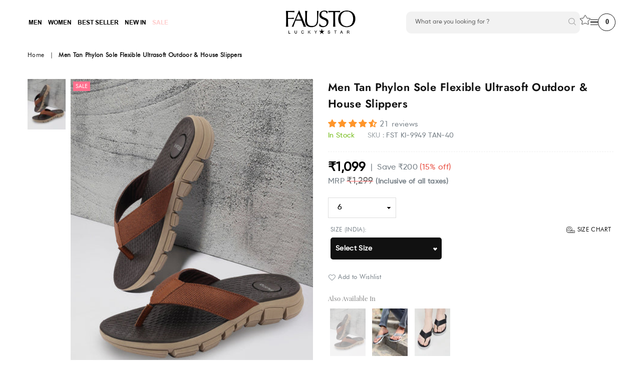

--- FILE ---
content_type: text/html; charset=utf-8
request_url: https://fausto.in/products/fausto-mens-tan-phylon-sole-flexible-ultrasoft-outdoor-house-slippers-fst-ki-9949-tan?variant=40584026718373
body_size: 73203
content:
<!doctype html>
<html class="no-js" lang="en" >
<head>
<!-- Google Tag Manager -->
<script>(function(w,d,s,l,i){w[l]=w[l]||[];w[l].push({'gtm.start':
new Date().getTime(),event:'gtm.js'});var f=d.getElementsByTagName(s)[0],
j=d.createElement(s),dl=l!='dataLayer'?'&l='+l:'';j.async=true;j.src=
'https://www.googletagmanager.com/gtm.js?id='+i+dl;f.parentNode.insertBefore(j,f);
})(window,document,'script','dataLayer','GTM-PMZ243P');</script>
<!-- End Google Tag Manager -->



<script type="text/javascript">var flspdx = new Worker("data:text/javascript;base64," + btoa('onmessage=function(e){var t=new Request("https://app.flash-speed.com/static/worker-min.js?shop=fausto-in.myshopify.com",{redirect:"follow"});fetch(t).then(e=>e.text()).then(e=>{postMessage(e)})};'));flspdx.onmessage = function (t) {var e = document.createElement("script");e.type = "text/javascript", e.textContent = t.data, document.head.appendChild(e)}, flspdx.postMessage("init");</script>
    <script type="text/javascript" data-flspd="1">var flspdxHR="searchtap";var flspdxSR="searchtap";var flspdxHR1=new RegExp(flspdxHR),flspdxSR1=new RegExp(flspdxSR),observer=new MutationObserver(function(e){e.forEach(function(e){e.addedNodes.forEach(function(e){"SCRIPT"===e.tagName&&1===e.nodeType&&(e.innerHTML.includes("asyncLoad")||"analytics"===e.className||flspdxSR1.test(e.src)||flspdxHR1.test(e.innerHTML))&&(e.type="text/flspdscript")})})}),ua=navigator.userAgent.toLowerCase();ua.match(new RegExp("chrome|firefox"))&&-1===window.location.href.indexOf("no-optimization")&&observer.observe(document.documentElement,{childList:!0,subtree:!0});</script>
        
<script src="https://app.flash-speed.com/static/increase-pagespeed-min.js?shop=fausto-in.myshopify.com"></script><!-- <style>
        body {
        overflow: hidden;
        }
      .desktop-coming a {
        display: block;
        height: 100%;
        width: 100%;
        background: #cec4af;
        }
        .desktop-coming {
        position: fixed;
        top: 0;
        right: 0;
        left: 0;
        z-index: 99;
        overflow: hidden;
        width: 100%;
        height: 100%;
        }
          
        .desktop-coming a:hover {
          opacity: 1;
        }
        div#nector-rewards-widget-wSVNjD {
        display: none !important;
        }
        iframe#cmessage_form_iframe {
        display: none !important;
        }
    @media only screen and (max-width: 767px)  {
      body {
        height:100vh;
        }
      .desktop-coming img.mobile-coming-soon {
      display: block !important;
      }
            .desktop-coming img.desktop-coming-soon {
          display: none;
      }
      img.mobile-coming-soon {
    height: 100%;
    object-fit: cover;
    object-position: bottom;
    }
    }
    </style> -->
  
   <script>
    // Redirect to the homepage if not already on the homepage
    // if (window.location.pathname !== '/') {
    //   window.location.href = '/';
    // }
  </script>
  
<script>
  	window._usfGetProductDescription = 1
</script>
  
<!-- Gokwik theme code start -->
  <link rel="dns-prefetch" href="https://pdp.gokwik.co/">
  <link rel="dns-prefetch" href="https://api.gokwik.co">
    

<script>

window.merchantInfo  = {
        mid: "19g6kl5i1d4xh",
        environment: "production",
        type: "merchantInfo",
  		storeId: "47195848869",
  		fbpixel: "620996672078796",
      }
var productFormSelector = '';
var cart = {"note":null,"attributes":{},"original_total_price":0,"total_price":0,"total_discount":0,"total_weight":0.0,"item_count":0,"items":[],"requires_shipping":false,"currency":"INR","items_subtotal_price":0,"cart_level_discount_applications":[],"checkout_charge_amount":0}
var templateName = 'product'
</script>

<script src="https://pdp.gokwik.co/merchant-integration/build/merchant.integration.js?v4"></script>
<script src="http://ajax.googleapis.com/ajax/libs/jquery/1.9.1/jquery.min.js"></script>
<script>
  window.addEventListener('gokwikLoaded', e => {

   $('.gokwik-checkout button').prop('disabled', false);
              $('.gokwik-checkout button').removeClass('disabled');
         $('#gokwik-buy-now').prop('disabled', false);
              $('#gokwik-buy-now').removeClass('disabled');

  const targetElement = document.querySelector("body");
  function debounce(func, delay) {
    let timeoutId;
    return function () {
      const context = this;
      const args = arguments;
      clearTimeout(timeoutId);
      timeoutId = setTimeout(function () {
        func.apply(context, args);
      }, delay);
    };
  }
  const observer = new MutationObserver(() => {
 const addToCartButton = document.querySelector("button[name='add']");
          if (addToCartButton?.getAttribute('disabled') !== null) {
            document.querySelector("#gokwik-buy-now")?.setAttribute('disabled', 'disabled');
          } else {
            document.querySelector("#gokwik-buy-now")?.removeAttribute('disabled');
          }
    debouncedMyTimer();
  });
  const debouncedMyTimer = debounce(() => {
    observer.disconnect();
    enableGokwikCart();
    observer.observe(targetElement, { childList: true, subtree: true });
  }, 700);
  function enableGokwikCart() {
      $('.gokwik-checkout button').prop('disabled', false);
              $('.gokwik-checkout button').removeClass('disabled');

  }
  const config = { childList: true, subtree: true };
  observer.observe(targetElement, config);
});
</script>


<style>

#btn-loader{
    display: none;
    position: absolute;
    top: 0;
    bottom: 0;
    left: 0;
    right: 0;
    justify-content: center;
    align-items: center;
    background:#000000;
    border-radius:0;
  } 

  .cir-loader,
  .cir-loader:after {
    border-radius: 50%;
    width: 30px;
    height: 30px;
  }
  .cir-loader {
    margin: 6px auto;
    font-size: 10px;
    position: relative;
    text-indent: -9999em;
    border-top: 0.5em solid rgba(255, 255, 255, 0.2);
    border-right: 0.5em solid rgba(255, 255, 255, 0.2);
    border-bottom: 0.5em solid rgba(255, 255, 255, 0.2);
    border-left: 0.5em solid #ffffff;
    -webkit-transform: translateZ(0);
    -ms-transform: translateZ(0);
    transform: translateZ(0);
    -webkit-animation: load8 1.1s infinite linear;
    animation: load8 1.1s infinite linear;
  }
  @-webkit-keyframes load8 {
    0% {
      -webkit-transform: rotate(0deg);
      transform: rotate(0deg);
    }
    100% {
      -webkit-transform: rotate(360deg);
      transform: rotate(360deg);
    }
  }
  @keyframes load8 {
    0% {
      -webkit-transform: rotate(0deg);
      transform: rotate(0deg);
    }
    100% {
      -webkit-transform: rotate(360deg);
      transform: rotate(360deg);
    }
  }
.loder-wrap {
    position: absolute;
    width: 100%;
    height: 100%;
    top: 0;
    left: 0;
    align-items: center;
    justify-content: center;
    background: #000000;
}  
.gokwik-checkout {
  width: 100%;
  display: flex;
  justify-content: center;
  flex-direction: column;
  align-items: center;
  margin-bottom: 0;
}
.gokwik-checkout button {
  width: 100%;
  cursor: pointer;
  border: 2px solid transparent;
  padding: 5px 0!important;
  display: flex;
  justify-content: center;
  align-items: center;
  background: #000000;
  margin: 10px 0;
  position:relative;
}
.gokwik-checkout button:focus {
  outline: none;
}
.gokwik-checkout button > span {
  display: flex;
}
.gokwik-checkout button > span.btn-text {
  display: flex;
  flex-direction: column;
  color: #ffffff;;
  align-items: flex-start;
}
.gokwik-checkout button > span.btn-text > span:last-child {
  font-size: 10px;
  line-height: 10px;
  text-transform: initial;
}
.gokwik-checkout button > span.btn-text > span:first-child {
    font-size: 13px;
    line-height: 20px;
    text-transform: uppercase;
}
.gokwik-checkout button > span.pay-opt-icon img:first-child {
  margin-right: 10px;
  margin-left: 10px;
}
/*Additional*/
.gokwik-checkout button.disabled{
  opacity:0.5;
  cursor: not-allowed;
  }
.gokwik-checkout button.disabled .addloadr#btn-loader{
   display: flex!important;
}
  #gokwik-buy-now.disabled .addloadr#btn-loader{
   display: flex!important;
}

.gokwik-checkout button:hover > span.btn-text > span:last-child,.gokwik-checkout button:hover > span.btn-text > span:first-child  {
  color:#000;
}
.gokwik-checkout button:hover > span.pay-opt-icon img:last-child {
  filter:invert(1);
}
  #gokwik-buy-now span.pay-opt-icon {
    display: flex;
    padding: 0px 5px 2px 5px;
    height: 20px;
}
      #gokwik-buy-now:hover span.pay-opt-icon img:last-child {
  filter:invert(1);
}
    #gokwik-buy-now span.pay-opt-icon img:last-child {
  height: 13px;
          margin-top: 3px;
    margin-left: 5px;
}
  /* #gokwik-buy-now span.pay-opt-icon img:first-child {
  margin-right: 10px;
  margin-left: 10px;
} */



  
 #gokwik-buy-now {
   background: #faa438;
   width: 48%;
   color: #000000;  
   margin: 0; 
   font-size: 16px; 
   cursor: pointer; 
   line-height: 1; 
   position:relative;
   border: none; 
   height:52px;
   border: 2px solid transparent;
   text-transform: uppercase;
   display: flex !important;
    align-items: center;
    justify-content: center;
   padding:5px;
 } 
.product-form__item--submit {
    display: flex;
    justify-content: space-between;
    align-items: center;
}
#gokwik-buy-now:hover {
    background: #fff!important;
    border: 2px solid #000;
}
  #gokwik-buy-now > div {
    position: absolute;
    top: 0;
    left: 0;
    justify-content: center;
    align-items: center;
    width: 100%;
    height: 100%;
  }
  .btn-wrap {
    display: flex;
    align-items: center;
}
button#AddToCart-product-template {
    font-size: 1em;
    padding: 1em 2em;
    width: 50%!important;
}
.product-form__item--submit {
    margin-right: 0!important;
    width: 100%!important;
}
@media(max-width:1000px){
  #gokwik-buy-now {
    font-size: 11px;
    height: 37px;
}
}
@media(max-width:767px){
  #gokwik-buy-now {
   width: 100%!important;
   font-size: 14px!important; 
   height:52px!important;
 }  
}
@media(max-width:766px){
  #gokwik-buy-now {
   height:46px!important;
 }  
}
@media(max-width:400px){
  .add_to_cart_hide.product-form__item--submit.fixed {
    display: flex;
    flex-direction: column!important;
}
}
 
</style> 
  
  
  <!-- Google tag (gtag.js) -->
<script async src="https://www.googletagmanager.com/gtag/js?id=G-087HH6YE2G"></script>
<script>
  window.dataLayer = window.dataLayer || [];
  function gtag(){dataLayer.push(arguments);}
  gtag('js', new Date());
  gtag('config','G-087HH6YE2G',{ 'groups': 'GA4'});
</script>
  



 <!-- Gokwik theme code End -->
<meta name="google-site-verification" content="yvBXh4e-QXCFH-0x3X2uEzHJAxQZHYu_mFzYQABW8FY" />
<meta name="google-site-verification" content="ZuHRQ44cL0rvEp_D0QCxJGKaV8sh1NcicvdLxilgt9g" />
<meta name="google-site-verification" content="iTRlrhYOF4pJ5D2cW-iQFeB4TucXVzp1fdRdEjlUm8g" />
<meta name="google-site-verification" content="h3WmrGY6Ndh9h3aYhswJjZ8QyE9mPixwDP-z__GBCr4" />
<meta name="google-site-verification" content="5Nb5tmRWD1PsBMkdQ8WBrgdktLWOJnPsSrLUOCVGAPM" />

<meta name="facebook-domain-verification" content="3yxel0oi3jdss8mkawv6pxrzo6q3zs" />
  
 <!-- Global site tag (gtag.js) - Google Ads: 418752123 -->
<script async src="https://www.googletagmanager.com/gtag/js?id=AW-418752123"></script>
<script>
  window.dataLayer = window.dataLayer || [];
  function gtag(){dataLayer.push(arguments);}
  gtag('js', new Date());

  gtag('config', 'AW-418752123');
</script>

  <!-- Google tag (gtag.js) -->
<script async src="https://www.googletagmanager.com/gtag/js?id=AW-320019892"></script>
<script>
  window.dataLayer = window.dataLayer || [];
  function gtag(){dataLayer.push(arguments);}
  gtag('js', new Date());

  gtag('config', 'AW-320019892');
</script>

  <!-- Meta Pixel Code -->
<script>
!function(f,b,e,v,n,t,s)
{if(f.fbq)return;n=f.fbq=function(){n.callMethod?
n.callMethod.apply(n,arguments):n.queue.push(arguments)};
if(!f._fbq)f._fbq=n;n.push=n;n.loaded=!0;n.version='2.0';
n.queue=[];t=b.createElement(e);t.async=!0;
t.src=v;s=b.getElementsByTagName(e)[0];
s.parentNode.insertBefore(t,s)}(window, document,'script',
'https://connect.facebook.net/en_US/fbevents.js');
fbq('init', '620996672078796');
fbq('track', 'PageView');
</script>
<noscript><img height=""1"" width=""1"" style=""display:none""
src=""https://www.facebook.com/tr?id=620996672078796&ev=PageView&noscript=1""
/></noscript>
<!-- End Meta Pixel Code -->

<!-- Event snippet for Website sale conversion page -->
<script>
  gtag('event', 'conversion', {
      'send_to': 'AW-418752123/asFoCK_p1fUBEPvM1scB',
      'transaction_id': ''
  });
</script>

<script>
  window.addEventListener('load',function(){
  jQuery('body').on('click','[name="add"] ',function(){
    gtag('event', 'conversion', {'send_to': 'AW-418752123/UBLpCMXJg_0BEPvM1scB'});
  })
  jQuery('body').on('click','[name="checkout"] ',function(){
    gtag('event', 'conversion', {'send_to': 'AW-418752123/6lxpCPjJg_0BEPvM1scB'});
  })
})
</script>

</script><meta charset="utf-8"><meta http-equiv="X-UA-Compatible" content="IE=edge,chrome=1"><meta name="viewport" content="width=device-width, initial-scale=1.0, maximum-scale=1.0, user-scalable=no"><meta name="theme-color" content="#000000"><meta name="format-detection" content="telephone=no"><meta name="robots" content="max-image-preview:large"><link rel="canonical" href="https://fausto.in/products/fausto-mens-tan-phylon-sole-flexible-ultrasoft-outdoor-house-slippers-fst-ki-9949-tan" /><link rel="preconnect" href="//fonts.shopifycdn.com/" crossorigin><link rel="preconnect" href="//cdn.shopify.com"><link rel="preconnect" href="//v.shopify.com"><link rel="preconnect" href="//ajax.googleapis.com"><link rel="dns-prefetch" href="//fausto.in"><link rel="dns-prefetch" href="//fausto-in.myshopify.com"><link rel="dns-prefetch" href="//cdn.shopify.com"><link rel="dns-prefetch" href="//v.shopify.com"><link rel="dns-prefetch" href="//fonts.shopifycdn.com/" crossorigin><link as="style" href="//fausto.in/cdn/shop/t/87/assets/theme.scss.css?v=176739136311279396641768459378"><script src="https://cdnjs.cloudflare.com/ajax/libs/jquery/3.6.4/jquery.min.js" integrity="sha512-pumBsjNRGGqkPzKHndZMaAG+bir374sORyzM3uulLV14lN5LyykqNk8eEeUlUkB3U0M4FApyaHraT65ihJhDpQ==" crossorigin="anonymous" referrerpolicy="no-referrer"></script><link rel="shortcut icon" href="//fausto.in/cdn/shop/files/Fausto_logo_png_File_4819ade6-4e13-48fd-b55d-cfc26c3a673d_32x32.png?v=1732714129" type="image/png"><title>Buy Men Tan Phylon Sole Flexible Ultrasoft House Slippers</title><meta name="description" content="Buy men tan phylon sole flexible ultrasoft outdoor &amp; house slippers. Quality footwear at affordable price. Free delivery and COD available in India."><!-- /snippets/social-meta-tags.liquid --> <meta name="keywords" content="FAUSTO.in, fausto.in" /><meta name="author" content="AdornThemes"><meta property="og:site_name" content="FAUSTO.in"><meta property="og:url" content="https://fausto.in/products/fausto-mens-tan-phylon-sole-flexible-ultrasoft-outdoor-house-slippers-fst-ki-9949-tan"><meta property="og:title" content="Men Tan Phylon Sole Flexible Ultrasoft Outdoor & House Slippers"><meta property="og:type" content="product"><meta property="og:description" content="Buy men tan phylon sole flexible ultrasoft outdoor &amp; house slippers. Quality footwear at affordable price. Free delivery and COD available in India."><meta property="og:price:amount" content="1,099"><meta property="og:price:currency" content="INR"><meta property="og:image" content="http://fausto.in/cdn/shop/products/FST_KI-9949_TAN_1-1_MOOD_1200x1200.jpg?v=1679583151"><meta property="og:image" content="http://fausto.in/cdn/shop/products/FST_KI-9949_TAN_1-3_MOOD_1200x1200.jpg?v=1679583151"><meta property="og:image" content="http://fausto.in/cdn/shop/products/FST_KI-9949_TAN_1-2_MOOD_1200x1200.jpg?v=1679583151"><meta property="og:image:secure_url" content="https://fausto.in/cdn/shop/products/FST_KI-9949_TAN_1-1_MOOD_1200x1200.jpg?v=1679583151"><meta property="og:image:secure_url" content="https://fausto.in/cdn/shop/products/FST_KI-9949_TAN_1-3_MOOD_1200x1200.jpg?v=1679583151"><meta property="og:image:secure_url" content="https://fausto.in/cdn/shop/products/FST_KI-9949_TAN_1-2_MOOD_1200x1200.jpg?v=1679583151"><meta name="twitter:site" content="@https://x.com/FaustoOnline"><meta name="twitter:card" content="summary_large_image"><meta name="twitter:title" content="Men Tan Phylon Sole Flexible Ultrasoft Outdoor & House Slippers"><meta name="twitter:description" content="Buy men tan phylon sole flexible ultrasoft outdoor &amp; house slippers. Quality footwear at affordable price. Free delivery and COD available in India.">

  <!-- css --><style type="text/css">*,::after,::before{box-sizing:border-box}article,aside,details,figcaption,figure,footer,header,hgroup,main,menu,nav,section,summary{display:block}body,button,input,select,textarea{font-family:arial;-webkit-font-smoothing:antialiased;-webkit-text-size-adjust:100%}a{background-color:transparent}a,a:after,a:before{transition:all .3s ease-in-out}b,strong{font-weight:700;}em{font-style:italic}small{font-size:80%}sub,sup{font-size:75%;line-height:0;position:relative;vertical-align:baseline}sup{top:-.5em}sub{bottom:-.25em}img{max-width:100%;border:0}button,input,optgroup,select,textarea{color:inherit;font:inherit;margin:0;outline:0}button[disabled],input[disabled]{cursor:default}.mb0{margin-bottom:0!important}.mb10{margin-bottom:10px!important}.mb20{margin-bottom:20px!important}[type=button]::-moz-focus-inner,[type=reset]::-moz-focus-inner,[type=submit]::-moz-focus-inner,button::-moz-focus-inner{border-style:none;padding:0}[type=button]:-moz-focusring,[type=reset]:-moz-focusring,[type=submit]:-moz-focusring,button:-moz-focusring{outline:1px dotted ButtonText}input[type=email],input[type=number],input[type=password],input[type=search]{-webkit-appearance:none;-moz-appearance:none}input[type=checkbox],input[type=radio]{vertical-align:middle}table{width:100%;border-collapse:collapse;border-spacing:0}td,th{padding:0}textarea{overflow:auto;-webkit-appearance:none;-moz-appearance:none}.uppercase{text-transform:uppercase}.lowercase{text-transform:lowercase}.capitalize{text-transform:capitalize}[tabindex='-1']:focus{outline:0}a,img{outline:0!important;border:0}[role=button],a,button,input,label,select,textarea{touch-action:manipulation}.flex{display:flex}.flex-item{flex:1}.clearfix::after{content:'';display:table;clear:both}.clear{clear:both}.icon__fallback-text,.visually-hidden{position:absolute!important;overflow:hidden;clip:rect(0 0 0 0);height:1px;width:1px;margin:-1px;padding:0;border:0}.visibility-hidden{visibility:hidden}.js-focus-hidden:focus{outline:0}.no-js:not(html){display:none}.no-js .no-js:not(html){display:block}.no-js .js{display:none}.skip-link:focus{clip:auto;width:auto;height:auto;margin:0;color:#111;background-color:#fff;padding:10px;opacity:1;z-index:10000;transition:none}blockquote{background:#f8f8f8;font-weight:600;font-size:15px;font-style:normal;text-align:center;padding:0 30px;margin:0}.rte blockquote{padding:25px;margin-bottom:20px}blockquote p+cite{margin-top:7.5px}blockquote cite{display:block;font-size:13px;font-style:inherit}code,pre{font-family:Consolas,monospace;font-size:1em}pre{overflow:auto}.rte:last-child{margin-bottom:0}.rte .h1,.rte .h2,.rte .h3,.rte .h4,.rte .h5,.rte .h6,.rte h1,.rte h2,.rte h3,.rte h4,.rte h5,.rte h6{margin-top:15px;margin-bottom:7.5px}.rte .h1:first-child,.rte .h2:first-child,.rte .h3:first-child,.rte .h4:first-child,.rte .h5:first-child,.rte .h6:first-child,.rte h1:first-child,.rte h2:first-child,.rte h3:first-child,.rte h4:first-child,.rte h5:first-child,.rte h6:first-child{margin-top:0}.rte li{margin-bottom:4px;list-style:inherit}.rte li:last-child{margin-bottom:0}.rte-setting{margin-bottom:11.11111px}.rte-setting:last-child{margin-bottom:0}p:last-child{margin-bottom:0}li{list-style:none}.fine-print{font-size:1.07692em;font-style:italic;margin:20px 0}.txt--minor{font-size:80%}.txt--emphasis{font-style:italic}.icon{display:inline-block;width:20px;height:20px;vertical-align:middle;fill:currentColor}.no-svg .icon{display:none}svg.icon:not(.icon--full-color) circle,svg.icon:not(.icon--full-color) ellipse,svg.icon:not(.icon--full-color) g,svg.icon:not(.icon--full-color) line,svg.icon:not(.icon--full-color) path,svg.icon:not(.icon--full-color) polygon,svg.icon:not(.icon--full-color) polyline,svg.icon:not(.icon--full-color) rect,symbol.icon:not(.icon--full-color) circle,symbol.icon:not(.icon--full-color) ellipse,symbol.icon:not(.icon--full-color) g,symbol.icon:not(.icon--full-color) line,symbol.icon:not(.icon--full-color) path,symbol.icon:not(.icon--full-color) polygon,symbol.icon:not(.icon--full-color) polyline,symbol.icon:not(.icon--full-color) rect{fill:inherit;stroke:inherit}.no-svg .icon__fallback-text{position:static!important;overflow:inherit;clip:none;height:auto;width:auto;margin:0}ol,ul{margin:0;padding:0}ol{list-style:decimal}.list--inline{padding:0;margin:0}.list--inline li{display:inline-block;margin-bottom:0;vertical-align:middle}.rte img{height:auto}.rte table{table-layout:fixed}.rte ol,.rte ul{margin:20px 0 30px 30px}.rte ol.list--inline,.rte ul.list--inline{margin-left:0}.rte ul{list-style:disc outside}.rte ul ul{list-style:circle outside}.rte ul ul ul{list-style:square outside}.rte a:not(.btn){padding-bottom:1px}.text-center .rte ol,.text-center .rte ul,.text-center.rte ol,.text-center.rte ul{margin-left:0;list-style-position:inside}.rte__table-wrapper{max-width:100%;overflow:auto;-webkit-overflow-scrolling:touch}svg:not(:root){overflow:hidden}.video-wrapper{position:relative;overflow:hidden;max-width:100%;padding-bottom:56.25%;height:0;height:auto}.video-wrapper iframe{position:absolute;top:0;left:0;width:100%;height:100%}form{margin:0}legend{border:0;padding:0}button{cursor:pointer}input[type=submit]{cursor:pointer}input[type=text]{-webkit-appearance:none;-moz-appearance:none}[type=checkbox]+label,[type=radio]+label{display:inline-block;margin-bottom:0}label[for]{cursor:pointer}textarea{min-height:100px}input[type=checkbox],input[type=radio]{margin:0 5px 0 0}select::-ms-expand{display:none}.label--hidden{position:absolute;height:0;width:0;margin-bottom:0;overflow:hidden;clip:rect(1px,1px,1px,1px)}.ie9 .label--hidden{position:static;height:auto;width:auto;margin-bottom:2px;overflow:visible;clip:initial}.form-vertical input,.form-vertical select,.form-vertical textarea{display:block;width:100%}.form-vertical [type=checkbox],.form-vertical [type=radio]{display:inline-block;width:auto;margin-right:5px}.form-vertical .btn,.form-vertical [type=submit]{display:inline-block;width:auto}.grid--table{display:table;table-layout:fixed;width:100%}.grid--table>.grid__item{float:none;display:table-cell;vertical-align:middle}.is-transitioning{display:block!important;visibility:visible!important}.grid{list-style:none;margin:0 -15px;padding:0}.grid::after{content:'';display:table;clear:both}@media only screen and (max-width:1024px){.grid{margin:0 -7.5px}}@media only screen and (max-width:766px){.grid{margin:0 -5px}}.grid__item{float:left;padding-left:15px;padding-right:15px;width:100%}@media only screen and (max-width:1024px){.grid__item{padding-left:7.5px;padding-right:7.5px}}@media only screen and (max-width:766px){.grid__item{padding-left:5px;padding-right:5px}}.grid__item[class*="--push"]{position:relative}.grid--rev{direction:rtl;text-align:left}.grid--rev>.grid__item{direction:ltr;text-align:left;float:right}.one-whole{width:100%}.one-half{width:50%}.one-third{width:33.33333%}.two-thirds{width:66.66667%}.one-quarter{width:25%}.two-quarters{width:50%}.three-quarters{width:75%}.one-fifth{width:20%}.two-fifths{width:40%}.three-fifths{width:60%}.four-fifths{width:80%}.one-sixth{width:16.66667%}.two-sixths{width:33.33333%}.three-sixths{width:50%}.four-sixths{width:66.66667%}.five-sixths{width:83.33333%}.one-seventh{width:14.28571%}.one-eighth{width:12.5%}.two-eighths{width:25%}.three-eighths{width:37.5%}.four-eighths{width:50%}.five-eighths{width:62.5%}.six-eighths{width:75%}.seven-eighths{width:87.5%}.one-nineth{width:11.11111%}.one-tenth{width:10%}.two-tenths{width:20%}.three-tenths{width:30%}.four-tenths{width:40%}.five-tenths{width:50%}.six-tenths{width:60%}.seven-tenths{width:70%}.eight-tenths{width:80%}.nine-tenths{width:90%}.one-twelfth{width:8.33333%}.two-twelfths{width:16.66667%}.three-twelfths{width:25%}.four-twelfths{width:33.33333%}.five-twelfths{width:41.66667%}.six-twelfths{width:50%}.seven-twelfths{width:58.33333%}.eight-twelfths{width:66.66667%}.nine-twelfths{width:75%}.ten-twelfths{width:83.33333%}.eleven-twelfths{width:91.66667%}.show{display:block!important}.hide{display:none!important}.text-left{text-align:left!important}.text-right{text-align:right!important}.text-center{text-align:center!important}@media only screen and (min-width:767px){.medium-up--one-whole{width:100%}.medium-up--one-half{width:50%}.medium-up--one-third{width:33.33333%}.medium-up--two-thirds{width:66.66667%}.medium-up--one-quarter{width:25%}.medium-up--two-quarters{width:50%}.medium-up--three-quarters{width:75%}.medium-up--one-fifth{width:20%}.medium-up--two-fifths{width:40%}.medium-up--three-fifths{width:60%}.medium-up--four-fifths{width:80%}.medium-up--one-sixth{width:16.66667%}.medium-up--two-sixths{width:33.33333%}.medium-up--three-sixths{width:50%}.medium-up--four-sixths{width:66.66667%}.medium-up--five-sixths{width:83.33333%}.medium-up--one-seventh{width:14.28571%}.medium-up--one-eighth{width:12.5%}.medium-up--two-eighths{width:25%}.medium-up--three-eighths{width:37.5%}.medium-up--four-eighths{width:50%}.medium-up--five-eighths{width:62.5%}.medium-up--six-eighths{width:75%}.medium-up--seven-eighths{width:87.5%}.medium-up--one-nineth{width:11.11111%}.medium-up--one-tenth{width:10%}.medium-up--two-tenths{width:20%}.medium-up--three-tenths{width:30%}.medium-up--four-tenths{width:40%}.medium-up--five-tenths{width:50%}.medium-up--six-tenths{width:60%}.medium-up--seven-tenths{width:70%}.medium-up--eight-tenths{width:80%}.medium-up--nine-tenths{width:90%}.medium-up--one-twelfth{width:8.33333%}.medium-up--two-twelfths{width:16.66667%}.medium-up--three-twelfths{width:25%}.medium-up--four-twelfths{width:33.33333%}.medium-up--five-twelfths{width:41.66667%}.medium-up--six-twelfths{width:50%}.medium-up--seven-twelfths{width:58.33333%}.medium-up--eight-twelfths{width:66.66667%}.medium-up--nine-twelfths{width:75%}.medium-up--ten-twelfths{width:83.33333%}.medium-up--eleven-twelfths{width:91.66667%}.grid--uniform .medium-up--five-tenths:nth-child(2n+1),.grid--uniform .medium-up--four-eighths:nth-child(2n+1),.grid--uniform .medium-up--four-twelfths:nth-child(3n+1),.grid--uniform .medium-up--one-eighth:nth-child(8n+1),.grid--uniform .medium-up--one-fifth:nth-child(5n+1),.grid--uniform .medium-up--one-half:nth-child(2n+1),.grid--uniform .medium-up--one-quarter:nth-child(4n+1),.grid--uniform .medium-up--one-seventh:nth-child(7n+1),.grid--uniform .medium-up--one-sixth:nth-child(6n+1),.grid--uniform .medium-up--one-third:nth-child(3n+1),.grid--uniform .medium-up--one-twelfth:nth-child(12n+1),.grid--uniform .medium-up--six-twelfths:nth-child(2n+1),.grid--uniform .medium-up--three-sixths:nth-child(2n+1),.grid--uniform .medium-up--three-twelfths:nth-child(4n+1),.grid--uniform .medium-up--two-eighths:nth-child(4n+1),.grid--uniform .medium-up--two-sixths:nth-child(3n+1),.grid--uniform .medium-up--two-twelfths:nth-child(6n+1){clear:both}.medium-up--show{display:block!important}.medium-up--hide{display:none!important}.medium-up--text-left{text-align:left!important}.medium-up--text-right{text-align:right!important}.medium-up--text-center{text-align:center!important}}@media only screen and (min-width:1025px){.large-up--one-whole{width:100%}.large-up--one-half{width:50%}.large-up--one-third{width:33.33333%}.large-up--two-thirds{width:66.66667%}.large-up--one-quarter{width:25%}.large-up--two-quarters{width:50%}.large-up--three-quarters{width:75%}.large-up--one-fifth{width:20%}.large-up--two-fifths{width:40%}.large-up--three-fifths{width:60%}.large-up--four-fifths{width:80%}.large-up--one-sixth{width:16.66667%}.large-up--two-sixths{width:33.33333%}.large-up--three-sixths{width:50%}.large-up--four-sixths{width:66.66667%}.large-up--five-sixths{width:83.33333%}.large-up--one-seventh{width:14.28571%}.large-up--one-eighth{width:12.5%}.large-up--two-eighths{width:25%}.large-up--three-eighths{width:37.5%}.large-up--four-eighths{width:50%}.large-up--five-eighths{width:62.5%}.large-up--six-eighths{width:75%}.large-up--seven-eighths{width:87.5%}.large-up--one-nineth{width:11.11111%}.large-up--one-tenth{width:10%}.large-up--two-tenths{width:20%}.large-up--three-tenths{width:30%}.large-up--four-tenths{width:40%}.large-up--five-tenths{width:50%}.large-up--six-tenths{width:60%}.large-up--seven-tenths{width:70%}.large-up--eight-tenths{width:80%}.large-up--nine-tenths{width:90%}.large-up--one-twelfth{width:8.33333%}.large-up--two-twelfths{width:16.66667%}.large-up--three-twelfths{width:25%}.large-up--four-twelfths{width:33.33333%}.large-up--five-twelfths{width:41.66667%}.large-up--six-twelfths{width:50%}.large-up--seven-twelfths{width:58.33333%}.large-up--eight-twelfths{width:66.66667%}.large-up--nine-twelfths{width:75%}.large-up--ten-twelfths{width:83.33333%}.large-up--eleven-twelfths{width:91.66667%}.grid--uniform .large-up--five-tenths:nth-child(2n+1),.grid--uniform .large-up--four-eighths:nth-child(2n+1),.grid--uniform .large-up--four-twelfths:nth-child(3n+1),.grid--uniform .large-up--one-eighth:nth-child(8n+1),.grid--uniform .large-up--one-fifth:nth-child(5n+1),.grid--uniform .large-up--one-half:nth-child(2n+1),.grid--uniform .large-up--one-quarter:nth-child(4n+1),.grid--uniform .large-up--one-seventh:nth-child(7n+1),.grid--uniform .large-up--one-sixth:nth-child(6n+1),.grid--uniform .large-up--one-third:nth-child(3n+1),.grid--uniform .large-up--one-twelfth:nth-child(12n+1),.grid--uniform .large-up--six-twelfths:nth-child(2n+1),.grid--uniform .large-up--three-sixths:nth-child(2n+1),.grid--uniform .large-up--three-twelfths:nth-child(4n+1),.grid--uniform .large-up--two-eighths:nth-child(4n+1),.grid--uniform .large-up--two-sixths:nth-child(3n+1),.grid--uniform .large-up--two-twelfths:nth-child(6n+1){clear:both}.large-up--show{display:block!important}.large-up--hide{display:none!important}.large-up--text-left{text-align:left!important}.large-up--text-right{text-align:right!important}.large-up--text-center{text-align:center!important}}@media only screen and (min-width:1280px){.widescreen--one-whole{width:100%}.widescreen--one-half{width:50%}.widescreen--one-third{width:33.33333%}.widescreen--two-thirds{width:66.66667%}.widescreen--one-quarter{width:25%}.widescreen--two-quarters{width:50%}.widescreen--three-quarters{width:75%}.widescreen--one-fifth{width:20%}.widescreen--two-fifths{width:40%}.widescreen--three-fifths{width:60%}.widescreen--four-fifths{width:80%}.widescreen--one-sixth{width:16.66667%}.widescreen--two-sixths{width:33.33333%}.widescreen--three-sixths{width:50%}.widescreen--four-sixths{width:66.66667%}.widescreen--five-sixths{width:83.33333%}.widescreen--one-seventh{width:14.28571%}.widescreen--one-eighth{width:12.5%}.widescreen--two-eighths{width:25%}.widescreen--three-eighths{width:37.5%}.widescreen--four-eighths{width:50%}.widescreen--five-eighths{width:62.5%}.widescreen--six-eighths{width:75%}.widescreen--seven-eighths{width:87.5%}.widescreen--one-nineth{width:11.11111%}.widescreen--one-tenth{width:10%}.widescreen--two-tenths{width:20%}.widescreen--three-tenths{width:30%}.widescreen--four-tenths{width:40%}.widescreen--five-tenths{width:50%}.widescreen--six-tenths{width:60%}.widescreen--seven-tenths{width:70%}.widescreen--eight-tenths{width:80%}.widescreen--nine-tenths{width:90%}.widescreen--one-twelfth{width:8.33333%}.widescreen--two-twelfths{width:16.66667%}.widescreen--three-twelfths{width:25%}.widescreen--four-twelfths{width:33.33333%}.widescreen--five-twelfths{width:41.66667%}.widescreen--six-twelfths{width:50%}.widescreen--seven-twelfths{width:58.33333%}.widescreen--eight-twelfths{width:66.66667%}.widescreen--nine-twelfths{width:75%}.widescreen--ten-twelfths{width:83.33333%}.widescreen--eleven-twelfths{width:91.66667%}.grid--uniform .widescreen--five-tenths:nth-child(2n+1),.grid--uniform .widescreen--four-eighths:nth-child(2n+1),.grid--uniform .widescreen--four-twelfths:nth-child(3n+1),.grid--uniform .widescreen--one-eighth:nth-child(8n+1),.grid--uniform .widescreen--one-fifth:nth-child(5n+1),.grid--uniform .widescreen--one-half:nth-child(2n+1),.grid--uniform .widescreen--one-quarter:nth-child(4n+1),.grid--uniform .widescreen--one-seventh:nth-child(7n+1),.grid--uniform .widescreen--one-sixth:nth-child(6n+1),.grid--uniform .widescreen--one-third:nth-child(3n+1),.grid--uniform .widescreen--one-twelfth:nth-child(12n+1),.grid--uniform .widescreen--six-twelfths:nth-child(2n+1),.grid--uniform .widescreen--three-sixths:nth-child(2n+1),.grid--uniform .widescreen--three-twelfths:nth-child(4n+1),.grid--uniform .widescreen--two-eighths:nth-child(4n+1),.grid--uniform .widescreen--two-sixths:nth-child(3n+1),.grid--uniform .widescreen--two-twelfths:nth-child(6n+1){clear:both}.widescreen--show{display:block!important}.widescreen--hide{display:none!important}.widescreen--text-left{text-align:left!important}.widescreen--text-right{text-align:right!important}.widescreen--text-center{text-align:center!important}}@media only screen and (min-width:1025px) and (max-width:1279px){.large--one-whole{width:100%}.large--one-half{width:50%}.large--one-third{width:33.33333%}.large--two-thirds{width:66.66667%}.large--one-quarter{width:25%}.large--two-quarters{width:50%}.large--three-quarters{width:75%}.large--one-fifth{width:20%}.large--two-fifths{width:40%}.large--three-fifths{width:60%}.large--four-fifths{width:80%}.large--one-sixth{width:16.66667%}.large--two-sixths{width:33.33333%}.large--three-sixths{width:50%}.large--four-sixths{width:66.66667%}.large--five-sixths{width:83.33333%}.large--one-seventh{width:14.28571%}.large--one-eighth{width:12.5%}.large--two-eighths{width:25%}.large--three-eighths{width:37.5%}.large--four-eighths{width:50%}.large--five-eighths{width:62.5%}.large--six-eighths{width:75%}.large--seven-eighths{width:87.5%}.large--one-nineth{width:11.11111%}.large--one-tenth{width:10%}.large--two-tenths{width:20%}.large--three-tenths{width:30%}.large--four-tenths{width:40%}.large--five-tenths{width:50%}.large--six-tenths{width:60%}.large--seven-tenths{width:70%}.large--eight-tenths{width:80%}.large--nine-tenths{width:90%}.large--one-twelfth{width:8.33333%}.large--two-twelfths{width:16.66667%}.large--three-twelfths{width:25%}.large--four-twelfths{width:33.33333%}.large--five-twelfths{width:41.66667%}.large--six-twelfths{width:50%}.large--seven-twelfths{width:58.33333%}.large--eight-twelfths{width:66.66667%}.large--nine-twelfths{width:75%}.large--ten-twelfths{width:83.33333%}.large--eleven-twelfths{width:91.66667%}.grid--uniform .large--five-tenths:nth-child(2n+1),.grid--uniform .large--four-eighths:nth-child(2n+1),.grid--uniform .large--four-twelfths:nth-child(3n+1),.grid--uniform .large--one-eighth:nth-child(8n+1),.grid--uniform .large--one-fifth:nth-child(5n+1),.grid--uniform .large--one-half:nth-child(2n+1),.grid--uniform .large--one-quarter:nth-child(4n+1),.grid--uniform .large--one-seventh:nth-child(7n+1),.grid--uniform .large--one-sixth:nth-child(6n+1),.grid--uniform .large--one-third:nth-child(3n+1),.grid--uniform .large--one-twelfth:nth-child(12n+1),.grid--uniform .large--six-twelfths:nth-child(2n+1),.grid--uniform .large--three-sixths:nth-child(2n+1),.grid--uniform .large--three-twelfths:nth-child(4n+1),.grid--uniform .large--two-eighths:nth-child(4n+1),.grid--uniform .large--two-sixths:nth-child(3n+1),.grid--uniform .large--two-twelfths:nth-child(6n+1){clear:both}.large--show{display:block!important}.large--hide{display:none!important}.large--text-left{text-align:left!important}.large--text-right{text-align:right!important}.large--text-center{text-align:center!important}}@media only screen and (min-width:767px) and (max-width:1024px){.medium--one-whole{width:100%}.medium--one-half{width:50%}.medium--one-third{width:33.33333%}.medium--two-thirds{width:66.66667%}.medium--one-quarter{width:25%}.medium--two-quarters{width:50%}.medium--three-quarters{width:75%}.medium--one-fifth{width:20%}.medium--two-fifths{width:40%}.medium--three-fifths{width:60%}.medium--four-fifths{width:80%}.medium--one-sixth{width:16.66667%}.medium--two-sixths{width:33.33333%}.medium--three-sixths{width:50%}.medium--four-sixths{width:66.66667%}.medium--five-sixths{width:83.33333%}.medium--one-seventh{width:14.28571%}.medium--one-eighth{width:12.5%}.medium--two-eighths{width:25%}.medium--three-eighths{width:37.5%}.medium--four-eighths{width:50%}.medium--five-eighths{width:62.5%}.medium--six-eighths{width:75%}.medium--seven-eighths{width:87.5%}.medium--one-nineth{width:11.11111%}.medium--one-tenth{width:10%}.medium--two-tenths{width:20%}.medium--three-tenths{width:30%}.medium--four-tenths{width:40%}.medium--five-tenths{width:50%}.medium--six-tenths{width:60%}.medium--seven-tenths{width:70%}.medium--eight-tenths{width:80%}.medium--nine-tenths{width:90%}.medium--one-twelfth{width:8.33333%}.medium--two-twelfths{width:16.66667%}.medium--three-twelfths{width:25%}.medium--four-twelfths{width:33.33333%}.medium--five-twelfths{width:41.66667%}.medium--six-twelfths{width:50%}.medium--seven-twelfths{width:58.33333%}.medium--eight-twelfths{width:66.66667%}.medium--nine-twelfths{width:75%}.medium--ten-twelfths{width:83.33333%}.medium--eleven-twelfths{width:91.66667%}.grid--uniform .medium--five-tenths:nth-child(2n+1),.grid--uniform .medium--four-eighths:nth-child(2n+1),.grid--uniform .medium--four-twelfths:nth-child(3n+1),.grid--uniform .medium--one-eighth:nth-child(8n+1),.grid--uniform .medium--one-fifth:nth-child(5n+1),.grid--uniform .medium--one-half:nth-child(2n+1),.grid--uniform .medium--one-quarter:nth-child(4n+1),.grid--uniform .medium--one-seventh:nth-child(7n+1),.grid--uniform .medium--one-sixth:nth-child(6n+1),.grid--uniform .medium--one-third:nth-child(3n+1),.grid--uniform .medium--one-twelfth:nth-child(12n+1),.grid--uniform .medium--six-twelfths:nth-child(2n+1),.grid--uniform .medium--three-sixths:nth-child(2n+1),.grid--uniform .medium--three-twelfths:nth-child(4n+1),.grid--uniform .medium--two-eighths:nth-child(4n+1),.grid--uniform .medium--two-sixths:nth-child(3n+1),.grid--uniform .medium--two-twelfths:nth-child(6n+1){clear:both}.medium--show{display:block!important}.medium--hide{display:none!important}.medium--text-left{text-align:left!important}.medium--text-right{text-align:right!important}.medium--text-center{text-align:center!important}}@media only screen and (max-width:766px){.small--one-whole{width:100%}.small--one-half{width:50%}.small--one-third{width:33.33333%}.small--two-thirds{width:66.66667%}.small--one-quarter{width:25%}.small--two-quarters{width:50%}.small--three-quarters{width:75%}.small--one-fifth{width:20%}.small--two-fifths{width:40%}.small--three-fifths{width:60%}.small--four-fifths{width:80%}.small--one-sixth{width:16.66667%}.small--two-sixths{width:33.33333%}.small--three-sixths{width:50%}.small--four-sixths{width:66.66667%}.small--five-sixths{width:83.33333%}.small--one-seventh{width:14.28571%}.small--one-eighth{width:12.5%}.small--two-eighths{width:25%}.small--three-eighths{width:37.5%}.small--four-eighths{width:50%}.small--five-eighths{width:62.5%}.small--six-eighths{width:75%}.small--seven-eighths{width:87.5%}.small--one-nineth{width:11.11111%}.small--one-tenth{width:10%}.small--two-tenths{width:20%}.small--three-tenths{width:30%}.small--four-tenths{width:40%}.small--five-tenths{width:50%}.small--six-tenths{width:60%}.small--seven-tenths{width:70%}.small--eight-tenths{width:80%}.small--nine-tenths{width:90%}.small--one-twelfth{width:8.33333%}.small--two-twelfths{width:16.66667%}.small--three-twelfths{width:25%}.small--four-twelfths{width:33.33333%}.small--five-twelfths{width:41.66667%}.small--six-twelfths{width:50%}.small--seven-twelfths{width:58.33333%}.small--eight-twelfths{width:66.66667%}.small--nine-twelfths{width:75%}.small--ten-twelfths{width:83.33333%}.small--eleven-twelfths{width:91.66667%}.grid--uniform .small--five-tenths:nth-child(2n+1),.grid--uniform .small--four-eighths:nth-child(2n+1),.grid--uniform .small--four-twelfths:nth-child(3n+1),.grid--uniform .small--one-eighth:nth-child(8n+1),.grid--uniform .small--one-half:nth-child(2n+1),.grid--uniform .small--one-quarter:nth-child(4n+1),.grid--uniform .small--one-seventh:nth-child(7n+1),.grid--uniform .small--one-sixth:nth-child(6n+1),.grid--uniform .small--one-third:nth-child(3n+1),.grid--uniform .small--one-twelfth:nth-child(12n+1),.grid--uniform .small--six-twelfths:nth-child(2n+1),.grid--uniform .small--three-sixths:nth-child(2n+1),.grid--uniform .small--three-twelfths:nth-child(4n+1),.grid--uniform .small--two-eighths:nth-child(4n+1),.grid--uniform .small--two-sixths:nth-child(3n+1),.grid--uniform .small--two-twelfths:nth-child(6n+1),.grid--uniform.small--one-fifth:nth-child(5n+1){clear:both}.small--show{display:block!important}.small--hide{display:none!important}.small--text-left{text-align:left!important}.small--text-right{text-align:right!important}.small--text-center{text-align:center!important}}@media only screen and (min-width:767px){.medium-up--push-one-half{left:50%}.medium-up--push-one-third{left:33.33333%}.medium-up--push-two-thirds{left:66.66667%}.medium-up--push-one-quarter{left:25%}.medium-up--push-two-quarters{left:50%}.medium-up--push-three-quarters{left:75%}.medium-up--push-one-fifth{left:20%}.medium-up--push-two-fifths{left:40%}.medium-up--push-three-fifths{left:60%}.medium-up--push-four-fifths{left:80%}.medium-up--push-one-sixth{left:16.66667%}.medium-up--push-two-sixths{left:33.33333%}.medium-up--push-three-sixths{left:50%}.medium-up--push-four-sixths{left:66.66667%}.medium-up--push-five-sixths{left:83.33333%}.medium-up--push-one-eighth{left:12.5%}.medium-up--push-two-eighths{left:25%}.medium-up--push-three-eighths{left:37.5%}.medium-up--push-four-eighths{left:50%}.medium-up--push-five-eighths{left:62.5%}.medium-up--push-six-eighths{left:75%}.medium-up--push-seven-eighths{left:87.5%}.medium-up--push-one-tenth{left:10%}.medium-up--push-two-tenths{left:20%}.medium-up--push-three-tenths{left:30%}.medium-up--push-four-tenths{left:40%}.medium-up--push-five-tenths{left:50%}.medium-up--push-six-tenths{left:60%}.medium-up--push-seven-tenths{left:70%}.medium-up--push-eight-tenths{left:80%}.medium-up--push-nine-tenths{left:90%}.medium-up--push-one-twelfth{left:8.33333%}.medium-up--push-two-twelfths{left:16.66667%}.medium-up--push-three-twelfths{left:25%}.medium-up--push-four-twelfths{left:33.33333%}.medium-up--push-five-twelfths{left:41.66667%}.medium-up--push-six-twelfths{left:50%}.medium-up--push-seven-twelfths{left:58.33333%}.medium-up--push-eight-twelfths{left:66.66667%}.medium-up--push-nine-twelfths{left:75%}.medium-up--push-ten-twelfths{left:83.33333%}.medium-up--push-eleven-twelfths{left:91.66667%}}.wd-30{width:30%}.wd-40{width:40%}.wd-50{width:50%}.wd-60{width:60%}.wd-70{width:70%}.wd-80{width:80%}.wd-90{width:90%}.grid-mr-0{margin:0}.grid-mr-1{margin:0 -.5px}.grid-mr-2{margin:0 -1px}.grid-mr-3{margin:0 -1.5px}.grid-mr-4{margin:0 -2px}.grid-mr-5{margin:0 -2.5px}.grid-mr-6{margin:0 -3px}.grid-mr-7{margin:0 -3.5px}.grid-mr-8{margin:0 -4px}.grid-mr-9{margin:0 -4.5px}.grid-mr-10{margin:0 -5px}.grid-mr-11{margin:0 -5.5px}.grid-mr-12{margin:0 -6px}.grid-mr-13{margin:0 -6.5px}.grid-mr-14{margin:0 -7px}.grid-mr-15{margin:0 -7.5px}.grid-mr-16{margin:0 -8px}.grid-mr-17{margin:0 -8.5px}.grid-mr-18{margin:0 -9px}.grid-mr-19{margin:0 -9.5px}.grid-mr-20{margin:0 -10px}.grid-mr-21{margin:0 -10.5px}.grid-mr-22{margin:0 -11px}.grid-mr-23{margin:0 -11.5px}.grid-mr-24{margin:0 -12px}.grid-mr-25{margin:0 -12.5px}.grid-mr-26{margin:0 -13px}.grid-mr-27{margin:0 -13.5px}.grid-mr-28{margin:0 -14px}.grid-mr-29{margin:0 -14.5px}.grid-mr-30{margin:0 -15px}.pd-1 .collection-grid-item{margin:0 .5px 1px}.pd-2 .collection-grid-item{margin:0 1px 2px}.pd-3 .collection-grid-item{margin:0 1.5px 3px}.pd-4 .collection-grid-item{margin:0 2px 4px}.pd-5 .collection-grid-item{margin:0 2.5px 5px}.pd-6 .collection-grid-item{margin:0 3px 6px}.pd-7 .collection-grid-item{margin:0 3.5px 7px}.pd-8 .collection-grid-item{margin:0 4px 8px}.pd-9 .collection-grid-item{margin:0 4.5px 9px}.pd-10 .collection-grid-item{margin:0 5px 10px}.pd-11 .collection-grid-item{margin:0 5.5px 11px}.pd-12 .collection-grid-item{margin:0 6px 12px}.pd-13 .collection-grid-item{margin:0 6.5px 13px}.pd-14 .collection-grid-item{margin:0 7px 14px}.pd-15 .collection-grid-item{margin:0 7.5px 15px}.pd-16 .collection-grid-item{margin:0 8px 16px}.pd-17 .collection-grid-item{margin:0 8.5px 17px}.pd-18 .collection-grid-item{margin:0 9px 18px}.pd-19 .collection-grid-item{margin:0 9.5px 19px}.pd-20 .collection-grid-item{margin:0 10px 20px}.pd-21 .collection-grid-item{margin:0 10.5px 21px}.pd-22 .collection-grid-item{margin:0 11px 22px}.pd-23 .collection-grid-item{margin:0 11.5px 23px}.pd-24 .collection-grid-item{margin:0 12px 24px}.pd-25 .collection-grid-item{margin:0 12.5px 25px}.pd-26 .collection-grid-item{margin:0 13px 26px}.pd-27 .collection-grid-item{margin:0 13.5px 27px}.pd-28 .collection-grid-item{margin:0 14px 28px}.pd-29 .collection-grid-item{margin:0 14.5px 29px}.pd-30 .collection-grid-item{margin:0 15px 30px}@media only screen and (max-width:766px){.pd-mb-1 .collection-grid-item{margin:0 .5px 1px}.pd-mb-2 .collection-grid-item{margin:0 1px 2px}.pd-mb-3 .collection-grid-item{margin:0 1.5px 3px}.pd-mb-4 .collection-grid-item{margin:0 2px 4px}.pd-mb-5 .collection-grid-item{margin:0 2.5px 5px}.pd-mb-6 .collection-grid-item{margin:0 3px 6px}.pd-mb-7 .collection-grid-item{margin:0 3.5px 7px}.pd-mb-8 .collection-grid-item{margin:0 4px 8px}.pd-mb-9 .collection-grid-item{margin:0 4.5px 9px}.pd-mb-10 .collection-grid-item{margin:0 5px 10px}.pd-mb-11 .collection-grid-item{margin:0 5.5px 11px}.pd-mb-12 .collection-grid-item{margin:0 6px 12px}.pd-mb-13 .collection-grid-item{margin:0 6.5px 13px}.pd-mb-14 .collection-grid-item{margin:0 7px 14px}.pd-mb-15 .collection-grid-item{margin:0 7.5px 15px}.pd-mb-16 .collection-grid-item{margin:0 8px 16px}.pd-mb-17 .collection-grid-item{margin:0 8.5px 17px}.pd-mb-18 .collection-grid-item{margin:0 9px 18px}.pd-mb-19 .collection-grid-item{margin:0 9.5px 19px}.pd-mb-20 .collection-grid-item{margin:0 10px 20px}.pd-mb-21 .collection-grid-item{margin:0 10.5px 21px}.pd-mb-22 .collection-grid-item{margin:0 11px 22px}.pd-mb-23 .collection-grid-item{margin:0 11.5px 23px}.pd-mb-24 .collection-grid-item{margin:0 12px 24px}.pd-mb-25 .collection-grid-item{margin:0 12.5px 25px}.pd-mb-26 .collection-grid-item{margin:0 13px 26px}.pd-mb-27 .collection-grid-item{margin:0 13.5px 27px}.pd-mb-28 .collection-grid-item{margin:0 14px 28px}.pd-mb-29 .collection-grid-item{margin:0 14.5px 29px}.pd-mb-30 .collection-grid-item{margin:0 15px 30px}}.col-1{width:100%}.col-2{width:50%}.col-3{width:33.33%}.col-4{width:25%}.col-5{width:20%}</style><link href="//fausto.in/cdn/shop/t/87/assets/theme.scss.css?v=176739136311279396641768459378" rel="stylesheet" type="text/css" media="all" />
  <link href="//fausto.in/cdn/shop/t/87/assets/custom.css?v=39587924229251637161768390066" rel="stylesheet" type="text/css" media="all" />
  <link href="//fausto.in/cdn/shop/t/87/assets/style.css?v=55292661721654547931768459521" rel="stylesheet" type="text/css" media="all" />
  <link href="//fausto.in/cdn/shop/t/87/assets/gh-style.css?v=55128676832168351371768390066" rel="stylesheet" type="text/css" media="all" />
<script src="//fausto.in/cdn/shop/t/87/assets/jquery.min.js?v=70731302721735108861768390066" rel="preload" as="script" defer="defer"></script><script>var theme = {strings:{addToCart:"Add to Cart",soldOut:"Sold out",unavailable:"Unavailable",showMore:"Show More",showLess:"Show Less"},mlcurrency:false,moneyFormat:"₹{{amount_no_decimals}}",currencyFormat:"money_format",shopCurrency:"INR",autoCurrencies:true,money_currency_format:"₹{{amount_no_decimals}}",money_format:"₹{{amount_no_decimals}}",ajax_cart:true,fixedHeader:false,animation:true,animationMobile:true,searchresult:"See all results",wlAvailable:"Available in Wishlist",rtl:false,days:"Days",hours:"Hrs",minuts:"Min",seconds:"Sec",sun:"Sunday",mon:"Monday",tue:"Tuesday",wed:"Wednesday",thu:"Thursday",fri:"Friday",sat:"Saturday",jan:"January",feb:"February",mar:"March",apr:"April",may:"May",jun:"June",jul:"July",aug:"August",sep:"September",oct:"October",nov:"November",dec:"December",};document.documentElement.className = document.documentElement.className.replace('no-js', 'js');var Metatheme = null,thm = 'Avone', shpeml = 'support@fausto.in', dmn = window.location.hostname;</script><script src="//fausto.in/cdn/shop/t/87/assets/vendor.min.js?v=168136573688303971521768390066" defer="defer"></script><script src="//fausto.in/cdn/shopifycloud/storefront/assets/themes_support/option_selection-b017cd28.js" defer="defer"></script>


<script>window.performance && window.performance.mark && window.performance.mark('shopify.content_for_header.start');</script><meta name="google-site-verification" content="fsOvV6XtiqV7NBFzxd2OL4fbB1efVYKLs3LJ40R5JZQ">
<meta name="google-site-verification" content="yvBXh4e-QXCFH-0x3X2uEzHJAxQZHYu_mFzYQABW8FY">
<meta name="google-site-verification" content="s_cBRNU4TZHsxNB-OljedM7-eh4lPlabMuTRgAiHJRs">
<meta name="facebook-domain-verification" content="3pdjjhbiucjbg9vavcno2ralwayd4x">
<meta id="shopify-digital-wallet" name="shopify-digital-wallet" content="/47195848869/digital_wallets/dialog">
<link rel="alternate" type="application/json+oembed" href="https://fausto.in/products/fausto-mens-tan-phylon-sole-flexible-ultrasoft-outdoor-house-slippers-fst-ki-9949-tan.oembed">
<script async="async" src="/checkouts/internal/preloads.js?locale=en-IN"></script>
<script id="shopify-features" type="application/json">{"accessToken":"967aab5e099bbf7fe92c3e92fb57d648","betas":["rich-media-storefront-analytics"],"domain":"fausto.in","predictiveSearch":true,"shopId":47195848869,"locale":"en"}</script>
<script>var Shopify = Shopify || {};
Shopify.shop = "fausto-in.myshopify.com";
Shopify.locale = "en";
Shopify.currency = {"active":"INR","rate":"1.0"};
Shopify.country = "IN";
Shopify.theme = {"name":"size-chart","id":155883143391,"schema_name":null,"schema_version":null,"theme_store_id":null,"role":"main"};
Shopify.theme.handle = "null";
Shopify.theme.style = {"id":null,"handle":null};
Shopify.cdnHost = "fausto.in/cdn";
Shopify.routes = Shopify.routes || {};
Shopify.routes.root = "/";</script>
<script type="module">!function(o){(o.Shopify=o.Shopify||{}).modules=!0}(window);</script>
<script>!function(o){function n(){var o=[];function n(){o.push(Array.prototype.slice.apply(arguments))}return n.q=o,n}var t=o.Shopify=o.Shopify||{};t.loadFeatures=n(),t.autoloadFeatures=n()}(window);</script>
<script id="shop-js-analytics" type="application/json">{"pageType":"product"}</script>
<script defer="defer" async type="module" src="//fausto.in/cdn/shopifycloud/shop-js/modules/v2/client.init-shop-cart-sync_BT-GjEfc.en.esm.js"></script>
<script defer="defer" async type="module" src="//fausto.in/cdn/shopifycloud/shop-js/modules/v2/chunk.common_D58fp_Oc.esm.js"></script>
<script defer="defer" async type="module" src="//fausto.in/cdn/shopifycloud/shop-js/modules/v2/chunk.modal_xMitdFEc.esm.js"></script>
<script type="module">
  await import("//fausto.in/cdn/shopifycloud/shop-js/modules/v2/client.init-shop-cart-sync_BT-GjEfc.en.esm.js");
await import("//fausto.in/cdn/shopifycloud/shop-js/modules/v2/chunk.common_D58fp_Oc.esm.js");
await import("//fausto.in/cdn/shopifycloud/shop-js/modules/v2/chunk.modal_xMitdFEc.esm.js");

  window.Shopify.SignInWithShop?.initShopCartSync?.({"fedCMEnabled":true,"windoidEnabled":true});

</script>
<script>(function() {
  var isLoaded = false;
  function asyncLoad() {
    if (isLoaded) return;
    isLoaded = true;
    var urls = ["\/\/cdn.shopify.com\/s\/files\/1\/0257\/0108\/9360\/t\/85\/assets\/usf-license.js?shop=fausto-in.myshopify.com","https:\/\/sr-cdn.shiprocket.in\/sr-promise\/static\/uc.js?channel_id=4\u0026sr_company_id=1067086\u0026shop=fausto-in.myshopify.com","https:\/\/marketing.contlo.com\/js\/contlo-webpixel-config.js?shop_id=7313b481ebbfbd48d7ad7a423c607033\u0026shop=fausto-in.myshopify.com","https:\/\/marketing.contlo.com\/js\/contlo-webpixel-config.js?shop_id=7313b481ebbfbd48d7ad7a423c607033\u0026shop=fausto-in.myshopify.com","https:\/\/marketing.contlo.com\/js\/contlo-webpixel-config.js?shop_id=7313b481ebbfbd48d7ad7a423c607033\u0026shop=fausto-in.myshopify.com","https:\/\/marketing.contlo.com\/js\/contlo-webpixel-config.js?shop_id=7313b481ebbfbd48d7ad7a423c607033\u0026shop=fausto-in.myshopify.com","https:\/\/marketing.contlo.com\/js\/contlo_messaging_v3.js?v=3\u0026shop_id=7313b481ebbfbd48d7ad7a423c607033\u0026shop=fausto-in.myshopify.com","https:\/\/marketing.contlo.com\/js\/contlo_messaging_v3.js?v=3\u0026shop_id=7313b481ebbfbd48d7ad7a423c607033\u0026shop=fausto-in.myshopify.com"];
    for (var i = 0; i < urls.length; i++) {
      var s = document.createElement('script');
      s.type = 'text/javascript';
      s.async = true;
      s.src = urls[i];
      var x = document.getElementsByTagName('script')[0];
      x.parentNode.insertBefore(s, x);
    }
  };
  if(window.attachEvent) {
    window.attachEvent('onload', asyncLoad);
  } else {
    window.addEventListener('load', asyncLoad, false);
  }
})();</script>
<script id="__st">var __st={"a":47195848869,"offset":19800,"reqid":"b2946000-3d48-424f-bb01-0307339b2dfa-1769110545","pageurl":"fausto.in\/products\/fausto-mens-tan-phylon-sole-flexible-ultrasoft-outdoor-house-slippers-fst-ki-9949-tan?variant=40584026718373","u":"1e1a19009d1b","p":"product","rtyp":"product","rid":6977442119845};</script>
<script>window.ShopifyPaypalV4VisibilityTracking = true;</script>
<script id="captcha-bootstrap">!function(){'use strict';const t='contact',e='account',n='new_comment',o=[[t,t],['blogs',n],['comments',n],[t,'customer']],c=[[e,'customer_login'],[e,'guest_login'],[e,'recover_customer_password'],[e,'create_customer']],r=t=>t.map((([t,e])=>`form[action*='/${t}']:not([data-nocaptcha='true']) input[name='form_type'][value='${e}']`)).join(','),a=t=>()=>t?[...document.querySelectorAll(t)].map((t=>t.form)):[];function s(){const t=[...o],e=r(t);return a(e)}const i='password',u='form_key',d=['recaptcha-v3-token','g-recaptcha-response','h-captcha-response',i],f=()=>{try{return window.sessionStorage}catch{return}},m='__shopify_v',_=t=>t.elements[u];function p(t,e,n=!1){try{const o=window.sessionStorage,c=JSON.parse(o.getItem(e)),{data:r}=function(t){const{data:e,action:n}=t;return t[m]||n?{data:e,action:n}:{data:t,action:n}}(c);for(const[e,n]of Object.entries(r))t.elements[e]&&(t.elements[e].value=n);n&&o.removeItem(e)}catch(o){console.error('form repopulation failed',{error:o})}}const l='form_type',E='cptcha';function T(t){t.dataset[E]=!0}const w=window,h=w.document,L='Shopify',v='ce_forms',y='captcha';let A=!1;((t,e)=>{const n=(g='f06e6c50-85a8-45c8-87d0-21a2b65856fe',I='https://cdn.shopify.com/shopifycloud/storefront-forms-hcaptcha/ce_storefront_forms_captcha_hcaptcha.v1.5.2.iife.js',D={infoText:'Protected by hCaptcha',privacyText:'Privacy',termsText:'Terms'},(t,e,n)=>{const o=w[L][v],c=o.bindForm;if(c)return c(t,g,e,D).then(n);var r;o.q.push([[t,g,e,D],n]),r=I,A||(h.body.append(Object.assign(h.createElement('script'),{id:'captcha-provider',async:!0,src:r})),A=!0)});var g,I,D;w[L]=w[L]||{},w[L][v]=w[L][v]||{},w[L][v].q=[],w[L][y]=w[L][y]||{},w[L][y].protect=function(t,e){n(t,void 0,e),T(t)},Object.freeze(w[L][y]),function(t,e,n,w,h,L){const[v,y,A,g]=function(t,e,n){const i=e?o:[],u=t?c:[],d=[...i,...u],f=r(d),m=r(i),_=r(d.filter((([t,e])=>n.includes(e))));return[a(f),a(m),a(_),s()]}(w,h,L),I=t=>{const e=t.target;return e instanceof HTMLFormElement?e:e&&e.form},D=t=>v().includes(t);t.addEventListener('submit',(t=>{const e=I(t);if(!e)return;const n=D(e)&&!e.dataset.hcaptchaBound&&!e.dataset.recaptchaBound,o=_(e),c=g().includes(e)&&(!o||!o.value);(n||c)&&t.preventDefault(),c&&!n&&(function(t){try{if(!f())return;!function(t){const e=f();if(!e)return;const n=_(t);if(!n)return;const o=n.value;o&&e.removeItem(o)}(t);const e=Array.from(Array(32),(()=>Math.random().toString(36)[2])).join('');!function(t,e){_(t)||t.append(Object.assign(document.createElement('input'),{type:'hidden',name:u})),t.elements[u].value=e}(t,e),function(t,e){const n=f();if(!n)return;const o=[...t.querySelectorAll(`input[type='${i}']`)].map((({name:t})=>t)),c=[...d,...o],r={};for(const[a,s]of new FormData(t).entries())c.includes(a)||(r[a]=s);n.setItem(e,JSON.stringify({[m]:1,action:t.action,data:r}))}(t,e)}catch(e){console.error('failed to persist form',e)}}(e),e.submit())}));const S=(t,e)=>{t&&!t.dataset[E]&&(n(t,e.some((e=>e===t))),T(t))};for(const o of['focusin','change'])t.addEventListener(o,(t=>{const e=I(t);D(e)&&S(e,y())}));const B=e.get('form_key'),M=e.get(l),P=B&&M;t.addEventListener('DOMContentLoaded',(()=>{const t=y();if(P)for(const e of t)e.elements[l].value===M&&p(e,B);[...new Set([...A(),...v().filter((t=>'true'===t.dataset.shopifyCaptcha))])].forEach((e=>S(e,t)))}))}(h,new URLSearchParams(w.location.search),n,t,e,['guest_login'])})(!1,!0)}();</script>
<script integrity="sha256-4kQ18oKyAcykRKYeNunJcIwy7WH5gtpwJnB7kiuLZ1E=" data-source-attribution="shopify.loadfeatures" defer="defer" src="//fausto.in/cdn/shopifycloud/storefront/assets/storefront/load_feature-a0a9edcb.js" crossorigin="anonymous"></script>
<script data-source-attribution="shopify.dynamic_checkout.dynamic.init">var Shopify=Shopify||{};Shopify.PaymentButton=Shopify.PaymentButton||{isStorefrontPortableWallets:!0,init:function(){window.Shopify.PaymentButton.init=function(){};var t=document.createElement("script");t.src="https://fausto.in/cdn/shopifycloud/portable-wallets/latest/portable-wallets.en.js",t.type="module",document.head.appendChild(t)}};
</script>
<script data-source-attribution="shopify.dynamic_checkout.buyer_consent">
  function portableWalletsHideBuyerConsent(e){var t=document.getElementById("shopify-buyer-consent"),n=document.getElementById("shopify-subscription-policy-button");t&&n&&(t.classList.add("hidden"),t.setAttribute("aria-hidden","true"),n.removeEventListener("click",e))}function portableWalletsShowBuyerConsent(e){var t=document.getElementById("shopify-buyer-consent"),n=document.getElementById("shopify-subscription-policy-button");t&&n&&(t.classList.remove("hidden"),t.removeAttribute("aria-hidden"),n.addEventListener("click",e))}window.Shopify?.PaymentButton&&(window.Shopify.PaymentButton.hideBuyerConsent=portableWalletsHideBuyerConsent,window.Shopify.PaymentButton.showBuyerConsent=portableWalletsShowBuyerConsent);
</script>
<script>
  function portableWalletsCleanup(e){e&&e.src&&console.error("Failed to load portable wallets script "+e.src);var t=document.querySelectorAll("shopify-accelerated-checkout .shopify-payment-button__skeleton, shopify-accelerated-checkout-cart .wallet-cart-button__skeleton"),e=document.getElementById("shopify-buyer-consent");for(let e=0;e<t.length;e++)t[e].remove();e&&e.remove()}function portableWalletsNotLoadedAsModule(e){e instanceof ErrorEvent&&"string"==typeof e.message&&e.message.includes("import.meta")&&"string"==typeof e.filename&&e.filename.includes("portable-wallets")&&(window.removeEventListener("error",portableWalletsNotLoadedAsModule),window.Shopify.PaymentButton.failedToLoad=e,"loading"===document.readyState?document.addEventListener("DOMContentLoaded",window.Shopify.PaymentButton.init):window.Shopify.PaymentButton.init())}window.addEventListener("error",portableWalletsNotLoadedAsModule);
</script>

<script type="module" src="https://fausto.in/cdn/shopifycloud/portable-wallets/latest/portable-wallets.en.js" onError="portableWalletsCleanup(this)" crossorigin="anonymous"></script>
<script nomodule>
  document.addEventListener("DOMContentLoaded", portableWalletsCleanup);
</script>

<link id="shopify-accelerated-checkout-styles" rel="stylesheet" media="screen" href="https://fausto.in/cdn/shopifycloud/portable-wallets/latest/accelerated-checkout-backwards-compat.css" crossorigin="anonymous">
<style id="shopify-accelerated-checkout-cart">
        #shopify-buyer-consent {
  margin-top: 1em;
  display: inline-block;
  width: 100%;
}

#shopify-buyer-consent.hidden {
  display: none;
}

#shopify-subscription-policy-button {
  background: none;
  border: none;
  padding: 0;
  text-decoration: underline;
  font-size: inherit;
  cursor: pointer;
}

#shopify-subscription-policy-button::before {
  box-shadow: none;
}

      </style>

<script>window.performance && window.performance.mark && window.performance.mark('shopify.content_for_header.end');</script>
<script>window._usfTheme={
    id:136583577823,
    name:"Avone",
    version:"3.2.0",
    vendor:"Avone",
    applied:1,
    assetUrl:"//fausto.in/cdn/shop/t/87/assets/usf-boot.js?v=112318841140371016921768390066"
};
window._usfCustomerTags = null;
window._usfCollectionId = null;
window._usfCollectionDefaultSort = null;
window._usfLocale = "en";
window._usfRootUrl = "\/";
window.usf = {
  settings: {"online":1,"version":"1.0.2.4112","shop":"fausto-in.myshopify.com","siteId":"4cc2d6e7-9bc5-4c3c-8100-c4de4ee98fe8","resUrl":"//cdn.shopify.com/s/files/1/0257/0108/9360/t/85/assets/","analyticsApiUrl":"https://svc-2-analytics-usf.hotyon.com/set","searchSvcUrl":"https://svc-2-usf.hotyon.com/","enabledPlugins":["review-judgeme","collections-sort-orders"],"mobileBreakpoint":767,"decimals":0,"useTrailingZeros":1,"decimalDisplay":".","thousandSeparator":",","currency":"INR","priceLongFormat":"Rs. {0}","priceFormat":"Rs. {0}","plugins":{},"revision":80388641,"filters":{"filtersHorzStyle":"default","filtersHorzPosition":"left","filtersMobileStyle":"default"},"instantSearch":{"online":1,"searchBoxSelector":"input[name=q]","numOfSuggestions":6,"numOfProductMatches":6,"showCollections":1,"numOfCollections":4,"numOfPages":4,"layout":"two-columns","productDisplayType":"list","productColumnPosition":"left","productsPerRow":2,"showPopularProducts":1,"numOfPopularProducts":6,"numOfRecentSearches":5},"search":{"online":1,"sortFields":["r","-date","bestselling","price","-price"],"searchResultsUrl":"/pages/search-results","more":"page","itemsPerPage":40,"imageSizeType":"fixed","imageSize":"191,255","showAltImage":1,"showSale":1,"showSoldOut":1,"canChangeUrl":1},"collections":{"online":1,"collectionsPageUrl":"/pages/collections"},"filterNavigation":{"showProductCount":1,"scrollUpOnChange":1},"translation_en":{"search":"Search","latestSearches":"Latest searches","popularSearches":"Popular searches","viewAllResultsFor":"view all results for <span class=\"usf-highlight\">{0}</span>","viewAllResults":"view all results","noMatchesFoundFor":"No matches found for \"<b>{0}</b>\". Please try again with a different term.","productSearchResultWithTermSummary":"Search: <b>{0}</b> results found for '<b>{1}</b>'","productSearchResultSummary":"<b>{0}</b> products","productSearchNoResults":"<h2>No matching products found for '<b>{0}</b>'.</h2><p>But don't give up – check the filters, spelling or try less specific search terms.</p>","productSearchNoResultsEmptyTerm":"<h2>No results found.</h2><p>But don't give up – check the filters or try less specific terms.</p>","clearAll":"Clear all","clear":"Clear","clearAllFilters":"Clear all filters","clearFiltersBy":"Clear filters by {0}","filterBy":"Filter by {0}","sort":"Sort","sortBy_r":"Relevance","sortBy_title":"Title: A-Z","sortBy_-title":"Title: Z-A","sortBy_date":"Date: Old to New","sortBy_-date":"Date: New to Old","sortBy_price":"Price: Low to High","sortBy_-price":"Price: High to Low","sortBy_percentSale":"Percent sales: Low to High","sortBy_-percentSale":"Percent sales: High to Low","sortBy_-discount":"Discount: High to Low","sortBy_bestselling":"Best selling","sortBy_-available":"Inventory: High to Low","sortBy_producttype":"Product Type: A-Z","sortBy_-producttype":"Product Type: Z-A","sortBy_random":"Random","filters":"Filters","filterOptions":"Filter options","clearFilterOptions":"Clear all filter options","youHaveViewed":"You've viewed {0} of {1} products","loadMore":"Load more","loadPrev":"Load previous","productMatches":"Product matches","trending":"Trending","didYouMean":"Sorry, nothing found for '<b>{0}</b>'. Did you mean '<b>{1}</b>'?","searchSuggestions":"Search suggestions","popularSearch":"Popular search","quantity":"Quantity","selectedVariantNotAvailable":"The selected variant is not available.","addToCart":"Add to cart","seeFullDetails":"See full details","chooseOptions":"Choose options","quickView":"Quick view","sale":"Sale","save":"Save","soldOut":"Sold out","viewItems":"View items","more":"More","all":"All","prevPage":"Previous page","gotoPage":"Go to page {0}","nextPage":"Next page","from":"From","collections":"Collections","pages":"Pages","sortBy_option:Size":"Size: A-Z","sortBy_-option:Size":"Size: Z-A","sortBy_option:Size (INDIA)":"Size (INDIA): A-Z","sortBy_-option:Size (INDIA)":"Size (INDIA): Z-A"}}
}
</script>
<script src="//fausto.in/cdn/shop/t/87/assets/usf-boot.js?v=112318841140371016921768390066" async></script>

  
  
<!-- Start of Judge.me Core -->
<link rel="dns-prefetch" href="https://cdn.judge.me/">
<script data-cfasync='false' class='jdgm-settings-script'>window.jdgmSettings={"pagination":5,"disable_web_reviews":true,"badge_no_review_text":"No reviews","badge_n_reviews_text":"{{ average_rating_1_decimal }} ({{ n }})","badge_star_color":"#ff9529","hide_badge_preview_if_no_reviews":true,"badge_hide_text":false,"enforce_center_preview_badge":false,"widget_title":"Customer Reviews","widget_open_form_text":"Write a review","widget_close_form_text":"Cancel review","widget_refresh_page_text":"Refresh page","widget_summary_text":"Based on {{ number_of_reviews }} review/reviews","widget_no_review_text":"Be the first to write a review \u0026 earn 2500 stars","widget_name_field_text":"Display name","widget_verified_name_field_text":"Verified Name (public)","widget_name_placeholder_text":"Display name","widget_required_field_error_text":"This field is required.","widget_email_field_text":"Email address","widget_verified_email_field_text":"Verified Email (private, can not be edited)","widget_email_placeholder_text":"Your email address","widget_email_field_error_text":"Please enter a valid email address.","widget_rating_field_text":"Rating","widget_review_title_field_text":"Review Title","widget_review_title_placeholder_text":"Give your review a title","widget_review_body_field_text":"Review content","widget_review_body_placeholder_text":"Start writing here...","widget_pictures_field_text":"Picture/Video","widget_submit_review_text":"Submit Review","widget_submit_verified_review_text":"Submit Verified Review","widget_submit_success_msg_with_auto_publish":"Thank you! Please refresh the page in a few moments to see your review. You can remove or edit your review by logging into \u003ca href='https://judge.me/login' target='_blank' rel='nofollow noopener'\u003eJudge.me\u003c/a\u003e","widget_submit_success_msg_no_auto_publish":"Thank you! Your review will be published as soon as it is approved by the moderator. You can remove or edit your review by logging into \u003ca href='https://judge.me/login' target='_blank' rel='nofollow noopener'\u003eJudge.me\u003c/a\u003e","widget_show_default_reviews_out_of_total_text":"Showing {{ n_reviews_shown }} out of {{ n_reviews }} reviews.","widget_show_all_link_text":"Show all","widget_show_less_link_text":"Show less","widget_author_said_text":"{{ reviewer_name }} said:","widget_days_text":"{{ n }} days ago","widget_weeks_text":"{{ n }} week/weeks ago","widget_months_text":"{{ n }} month/months ago","widget_years_text":"{{ n }} year/years ago","widget_yesterday_text":"Yesterday","widget_today_text":"Today","widget_replied_text":"\u003e\u003e {{ shop_name }} replied:","widget_read_more_text":"Read more","widget_reviewer_name_as_initial":"","widget_rating_filter_color":"#ff9529","widget_rating_filter_see_all_text":"See all reviews","widget_sorting_most_recent_text":"Most Recent","widget_sorting_highest_rating_text":"Highest Rating","widget_sorting_lowest_rating_text":"Lowest Rating","widget_sorting_with_pictures_text":"Only Pictures","widget_sorting_most_helpful_text":"Most Helpful","widget_open_question_form_text":"Ask a question","widget_reviews_subtab_text":"Reviews","widget_questions_subtab_text":"Questions","widget_question_label_text":"Question","widget_answer_label_text":"Answer","widget_question_placeholder_text":"Write your question here","widget_submit_question_text":"Submit Question","widget_question_submit_success_text":"Thank you for your question! We will notify you once it gets answered.","widget_star_color":"#ff9529","verified_badge_text":"Verified","verified_badge_bg_color":"","verified_badge_text_color":"","verified_badge_placement":"left-of-reviewer-name","widget_review_max_height":"","widget_hide_border":false,"widget_social_share":true,"widget_thumb":false,"widget_review_location_show":true,"widget_location_format":"country_iso_code","all_reviews_include_out_of_store_products":true,"all_reviews_out_of_store_text":"(out of store)","all_reviews_pagination":100,"all_reviews_product_name_prefix_text":"about","enable_review_pictures":true,"enable_question_anwser":true,"widget_theme":"leex","review_date_format":"timestamp","default_sort_method":"most-recent","widget_product_reviews_subtab_text":"Product Reviews","widget_shop_reviews_subtab_text":"Shop Reviews","widget_other_products_reviews_text":"Reviews for other products","widget_store_reviews_subtab_text":"Store reviews","widget_no_store_reviews_text":"This store hasn't received any reviews yet","widget_web_restriction_product_reviews_text":"This product hasn't received any reviews yet","widget_no_items_text":"No items found","widget_show_more_text":"Show more","widget_write_a_store_review_text":"Write a Store Review","widget_other_languages_heading":"Reviews in Other Languages","widget_translate_review_text":"Translate review to {{ language }}","widget_translating_review_text":"Translating...","widget_show_original_translation_text":"Show original ({{ language }})","widget_translate_review_failed_text":"Review couldn't be translated.","widget_translate_review_retry_text":"Retry","widget_translate_review_try_again_later_text":"Try again later","show_product_url_for_grouped_product":false,"widget_sorting_pictures_first_text":"Pictures First","show_pictures_on_all_rev_page_mobile":false,"show_pictures_on_all_rev_page_desktop":false,"floating_tab_hide_mobile_install_preference":false,"floating_tab_button_name":"★ Reviews","floating_tab_title":"Let customers speak for us","floating_tab_button_color":"","floating_tab_button_background_color":"","floating_tab_url":"","floating_tab_url_enabled":false,"floating_tab_tab_style":"text","all_reviews_text_badge_text":"Customers rate us {{ shop.metafields.judgeme.all_reviews_rating | round: 1 }}/5 based on {{ shop.metafields.judgeme.all_reviews_count }} reviews.","all_reviews_text_badge_text_branded_style":"{{ shop.metafields.judgeme.all_reviews_rating | round: 1 }} out of 5 stars based on {{ shop.metafields.judgeme.all_reviews_count }} reviews","is_all_reviews_text_badge_a_link":false,"show_stars_for_all_reviews_text_badge":false,"all_reviews_text_badge_url":"","all_reviews_text_style":"text","all_reviews_text_color_style":"judgeme_brand_color","all_reviews_text_color":"#108474","all_reviews_text_show_jm_brand":true,"featured_carousel_show_header":false,"featured_carousel_title":"Let customers speak for us","testimonials_carousel_title":"Customers are saying","videos_carousel_title":"Real customer stories","cards_carousel_title":"Customers are saying","featured_carousel_count_text":"from {{ n }} reviews","featured_carousel_add_link_to_all_reviews_page":false,"featured_carousel_url":"","featured_carousel_show_images":true,"featured_carousel_autoslide_interval":5,"featured_carousel_arrows_on_the_sides":true,"featured_carousel_height":400,"featured_carousel_width":100,"featured_carousel_image_size":10,"featured_carousel_image_height":250,"featured_carousel_arrow_color":"#eeeeee","verified_count_badge_style":"vintage","verified_count_badge_orientation":"horizontal","verified_count_badge_color_style":"judgeme_brand_color","verified_count_badge_color":"#108474","is_verified_count_badge_a_link":false,"verified_count_badge_url":"","verified_count_badge_show_jm_brand":true,"widget_rating_preset_default":5,"widget_first_sub_tab":"product-reviews","widget_show_histogram":true,"widget_histogram_use_custom_color":true,"widget_pagination_use_custom_color":false,"widget_star_use_custom_color":true,"widget_verified_badge_use_custom_color":false,"widget_write_review_use_custom_color":false,"picture_reminder_submit_button":"Upload Pictures","enable_review_videos":true,"mute_video_by_default":true,"widget_sorting_videos_first_text":"Videos First","widget_review_pending_text":"Pending","featured_carousel_items_for_large_screen":4,"social_share_options_order":"Facebook,Pinterest,LinkedIn,Twitter","remove_microdata_snippet":false,"disable_json_ld":false,"enable_json_ld_products":false,"preview_badge_show_question_text":false,"preview_badge_no_question_text":"No questions","preview_badge_n_question_text":"{{ number_of_questions }} question/questions","qa_badge_show_icon":false,"qa_badge_position":"same-row","remove_judgeme_branding":true,"widget_add_search_bar":true,"widget_search_bar_placeholder":"Search","widget_sorting_verified_only_text":"Verified only","featured_carousel_theme":"compact","featured_carousel_show_rating":true,"featured_carousel_show_title":true,"featured_carousel_show_body":true,"featured_carousel_show_date":false,"featured_carousel_show_reviewer":true,"featured_carousel_show_product":false,"featured_carousel_header_background_color":"#108474","featured_carousel_header_text_color":"#ffffff","featured_carousel_name_product_separator":"reviewed","featured_carousel_full_star_background":"#108474","featured_carousel_empty_star_background":"#dadada","featured_carousel_vertical_theme_background":"#f9fafb","featured_carousel_verified_badge_enable":false,"featured_carousel_verified_badge_color":"#108474","featured_carousel_border_style":"round","featured_carousel_review_line_length_limit":3,"featured_carousel_more_reviews_button_text":"Read more reviews","featured_carousel_view_product_button_text":"View product","all_reviews_page_load_reviews_on":"scroll","all_reviews_page_load_more_text":"Load More Reviews","disable_fb_tab_reviews":false,"enable_ajax_cdn_cache":false,"widget_public_name_text":"displayed publicly like","default_reviewer_name":"John Smith","default_reviewer_name_has_non_latin":true,"widget_reviewer_anonymous":"Anonymous","medals_widget_title":"Judge.me Review Medals","medals_widget_background_color":"#f9fafb","medals_widget_position":"footer_all_pages","medals_widget_border_color":"#f9fafb","medals_widget_verified_text_position":"left","medals_widget_use_monochromatic_version":false,"medals_widget_elements_color":"#108474","show_reviewer_avatar":true,"widget_invalid_yt_video_url_error_text":"Not a YouTube video URL","widget_max_length_field_error_text":"Please enter no more than {0} characters.","widget_show_country_flag":false,"widget_show_collected_via_shop_app":true,"widget_verified_by_shop_badge_style":"light","widget_verified_by_shop_text":"Verified by Shop","widget_show_photo_gallery":true,"widget_load_with_code_splitting":true,"widget_ugc_install_preference":true,"widget_ugc_title":"❤️ Social Love ❤️","widget_ugc_subtitle":"Tag us to see your picture featured in our page","widget_ugc_arrows_color":"#ffffff","widget_ugc_primary_button_text":"Buy Now","widget_ugc_primary_button_background_color":"#108474","widget_ugc_primary_button_text_color":"#ffffff","widget_ugc_primary_button_border_width":"0","widget_ugc_primary_button_border_style":"none","widget_ugc_primary_button_border_color":"#108474","widget_ugc_primary_button_border_radius":"25","widget_ugc_secondary_button_text":"Load More","widget_ugc_secondary_button_background_color":"#ffffff","widget_ugc_secondary_button_text_color":"#108474","widget_ugc_secondary_button_border_width":"2","widget_ugc_secondary_button_border_style":"solid","widget_ugc_secondary_button_border_color":"#108474","widget_ugc_secondary_button_border_radius":"25","widget_ugc_reviews_button_text":"View Reviews","widget_ugc_reviews_button_background_color":"#ffffff","widget_ugc_reviews_button_text_color":"#108474","widget_ugc_reviews_button_border_width":"2","widget_ugc_reviews_button_border_style":"solid","widget_ugc_reviews_button_border_color":"#108474","widget_ugc_reviews_button_border_radius":"25","widget_ugc_reviews_button_link_to":"store-product-page","widget_ugc_show_post_date":false,"widget_ugc_max_width":"1200","widget_rating_metafield_value_type":true,"widget_primary_color":"#108474","widget_enable_secondary_color":false,"widget_secondary_color":"#edf5f5","widget_summary_average_rating_text":"{{ average_rating }} out of 5","widget_media_grid_title":"Customer photos \u0026 videos","widget_media_grid_see_more_text":"See more","widget_round_style":false,"widget_show_product_medals":true,"widget_verified_by_judgeme_text":"Verified by Judge.me","widget_show_store_medals":true,"widget_verified_by_judgeme_text_in_store_medals":"Verified by Judge.me","widget_media_field_exceed_quantity_message":"Sorry, we can only accept {{ max_media }} for one review.","widget_media_field_exceed_limit_message":"{{ file_name }} is too large, please select a {{ media_type }} less than {{ size_limit }}MB.","widget_review_submitted_text":"Review Submitted!","widget_question_submitted_text":"Question Submitted!","widget_close_form_text_question":"Cancel","widget_write_your_answer_here_text":"Write your answer here","widget_enabled_branded_link":true,"widget_show_collected_by_judgeme":true,"widget_reviewer_name_color":"","widget_write_review_text_color":"","widget_write_review_bg_color":"","widget_collected_by_judgeme_text":"collected by Judge.me","widget_pagination_type":"standard","widget_load_more_text":"Load More","widget_load_more_color":"#108474","widget_full_review_text":"Full Review","widget_read_more_reviews_text":"Read More Reviews","widget_read_questions_text":"Read Questions","widget_questions_and_answers_text":"Questions \u0026 Answers","widget_verified_by_text":"Verified by","widget_verified_text":"Verified","widget_number_of_reviews_text":"{{ number_of_reviews }} reviews","widget_back_button_text":"Back","widget_next_button_text":"Next","widget_custom_forms_filter_button":"Filters","custom_forms_style":"vertical","widget_show_review_information":false,"how_reviews_are_collected":"How reviews are collected?","widget_show_review_keywords":false,"widget_gdpr_statement":"How we use your data: We'll only contact you about the review you left, and only if necessary. By submitting your review, you agree to Judge.me's \u003ca href='https://judge.me/terms' target='_blank' rel='nofollow noopener'\u003eterms\u003c/a\u003e, \u003ca href='https://judge.me/privacy' target='_blank' rel='nofollow noopener'\u003eprivacy\u003c/a\u003e and \u003ca href='https://judge.me/content-policy' target='_blank' rel='nofollow noopener'\u003econtent\u003c/a\u003e policies.","widget_multilingual_sorting_enabled":false,"widget_translate_review_content_enabled":false,"widget_translate_review_content_method":"manual","popup_widget_review_selection":"automatically_with_pictures","popup_widget_round_border_style":true,"popup_widget_show_title":true,"popup_widget_show_body":true,"popup_widget_show_reviewer":false,"popup_widget_show_product":true,"popup_widget_show_pictures":true,"popup_widget_use_review_picture":true,"popup_widget_show_on_home_page":true,"popup_widget_show_on_product_page":true,"popup_widget_show_on_collection_page":true,"popup_widget_show_on_cart_page":true,"popup_widget_position":"bottom_left","popup_widget_first_review_delay":5,"popup_widget_duration":5,"popup_widget_interval":5,"popup_widget_review_count":5,"popup_widget_hide_on_mobile":true,"review_snippet_widget_round_border_style":true,"review_snippet_widget_card_color":"#FFFFFF","review_snippet_widget_slider_arrows_background_color":"#FFFFFF","review_snippet_widget_slider_arrows_color":"#000000","review_snippet_widget_star_color":"#108474","show_product_variant":false,"all_reviews_product_variant_label_text":"Variant: ","widget_show_verified_branding":false,"widget_ai_summary_title":"Customers say","widget_ai_summary_disclaimer":"AI-powered review summary based on recent customer reviews","widget_show_ai_summary":false,"widget_show_ai_summary_bg":false,"widget_show_review_title_input":true,"redirect_reviewers_invited_via_email":"review_widget","request_store_review_after_product_review":false,"request_review_other_products_in_order":false,"review_form_color_scheme":"default","review_form_corner_style":"square","review_form_star_color":{},"review_form_text_color":"#333333","review_form_background_color":"#ffffff","review_form_field_background_color":"#fafafa","review_form_button_color":{},"review_form_button_text_color":"#ffffff","review_form_modal_overlay_color":"#000000","review_content_screen_title_text":"How would you rate this product?","review_content_introduction_text":"We would love it if you would share a bit about your experience.","store_review_form_title_text":"How would you rate this store?","store_review_form_introduction_text":"We would love it if you would share a bit about your experience.","show_review_guidance_text":true,"one_star_review_guidance_text":"Poor","five_star_review_guidance_text":"Great","customer_information_screen_title_text":"About you","customer_information_introduction_text":"Please tell us more about you.","custom_questions_screen_title_text":"Your experience in more detail","custom_questions_introduction_text":"Here are a few questions to help us understand more about your experience.","review_submitted_screen_title_text":"Thanks for your review!","review_submitted_screen_thank_you_text":"We are processing it and it will appear on the store soon.","review_submitted_screen_email_verification_text":"Please confirm your email by clicking the link we just sent you. This helps us keep reviews authentic.","review_submitted_request_store_review_text":"Would you like to share your experience of shopping with us?","review_submitted_review_other_products_text":"Would you like to review these products?","store_review_screen_title_text":"Would you like to share your experience of shopping with us?","store_review_introduction_text":"We value your feedback and use it to improve. Please share any thoughts or suggestions you have.","reviewer_media_screen_title_picture_text":"Share a picture","reviewer_media_introduction_picture_text":"Upload a photo to support your review.","reviewer_media_screen_title_video_text":"Share a video","reviewer_media_introduction_video_text":"Upload a video to support your review.","reviewer_media_screen_title_picture_or_video_text":"Share a picture or video","reviewer_media_introduction_picture_or_video_text":"Upload a photo or video to support your review.","reviewer_media_youtube_url_text":"Paste your Youtube URL here","advanced_settings_next_step_button_text":"Next","advanced_settings_close_review_button_text":"Close","modal_write_review_flow":false,"write_review_flow_required_text":"Required","write_review_flow_privacy_message_text":"We respect your privacy.","write_review_flow_anonymous_text":"Post review as anonymous","write_review_flow_visibility_text":"This won't be visible to other customers.","write_review_flow_multiple_selection_help_text":"Select as many as you like","write_review_flow_single_selection_help_text":"Select one option","write_review_flow_required_field_error_text":"This field is required","write_review_flow_invalid_email_error_text":"Please enter a valid email address","write_review_flow_max_length_error_text":"Max. {{ max_length }} characters.","write_review_flow_media_upload_text":"\u003cb\u003eClick to upload\u003c/b\u003e or drag and drop","write_review_flow_gdpr_statement":"We'll only contact you about your review if necessary. By submitting your review, you agree to our \u003ca href='https://judge.me/terms' target='_blank' rel='nofollow noopener'\u003eterms and conditions\u003c/a\u003e and \u003ca href='https://judge.me/privacy' target='_blank' rel='nofollow noopener'\u003eprivacy policy\u003c/a\u003e.","rating_only_reviews_enabled":false,"show_negative_reviews_help_screen":false,"new_review_flow_help_screen_rating_threshold":3,"negative_review_resolution_screen_title_text":"Tell us more","negative_review_resolution_text":"Your experience matters to us. If there were issues with your purchase, we're here to help. Feel free to reach out to us, we'd love the opportunity to make things right.","negative_review_resolution_button_text":"Contact us","negative_review_resolution_proceed_with_review_text":"Leave a review","negative_review_resolution_subject":"Issue with purchase from {{ shop_name }}.{{ order_name }}","preview_badge_collection_page_install_status":false,"widget_review_custom_css":"","preview_badge_custom_css":"","preview_badge_stars_count":"5-stars","featured_carousel_custom_css":"","floating_tab_custom_css":"","all_reviews_widget_custom_css":"","medals_widget_custom_css":"","verified_badge_custom_css":"","all_reviews_text_custom_css":"","transparency_badges_collected_via_store_invite":false,"transparency_badges_from_another_provider":false,"transparency_badges_collected_from_store_visitor":false,"transparency_badges_collected_by_verified_review_provider":false,"transparency_badges_earned_reward":false,"transparency_badges_collected_via_store_invite_text":"Review collected via store invitation","transparency_badges_from_another_provider_text":"Review collected from another provider","transparency_badges_collected_from_store_visitor_text":"Review collected from a store visitor","transparency_badges_written_in_google_text":"Review written in Google","transparency_badges_written_in_etsy_text":"Review written in Etsy","transparency_badges_written_in_shop_app_text":"Review written in Shop App","transparency_badges_earned_reward_text":"Review earned a reward for future purchase","product_review_widget_per_page":10,"widget_store_review_label_text":"Review about the store","checkout_comment_extension_title_on_product_page":"Customer Comments","checkout_comment_extension_num_latest_comment_show":5,"checkout_comment_extension_format":"name_and_timestamp","checkout_comment_customer_name":"last_initial","checkout_comment_comment_notification":true,"preview_badge_collection_page_install_preference":true,"preview_badge_home_page_install_preference":true,"preview_badge_product_page_install_preference":true,"review_widget_install_preference":"","review_carousel_install_preference":true,"floating_reviews_tab_install_preference":"none","verified_reviews_count_badge_install_preference":false,"all_reviews_text_install_preference":false,"review_widget_best_location":true,"judgeme_medals_install_preference":false,"review_widget_revamp_enabled":false,"review_widget_qna_enabled":false,"review_widget_header_theme":"minimal","review_widget_widget_title_enabled":true,"review_widget_header_text_size":"medium","review_widget_header_text_weight":"regular","review_widget_average_rating_style":"compact","review_widget_bar_chart_enabled":true,"review_widget_bar_chart_type":"numbers","review_widget_bar_chart_style":"standard","review_widget_expanded_media_gallery_enabled":false,"review_widget_reviews_section_theme":"standard","review_widget_image_style":"thumbnails","review_widget_review_image_ratio":"square","review_widget_stars_size":"medium","review_widget_verified_badge":"standard_text","review_widget_review_title_text_size":"medium","review_widget_review_text_size":"medium","review_widget_review_text_length":"medium","review_widget_number_of_columns_desktop":3,"review_widget_carousel_transition_speed":5,"review_widget_custom_questions_answers_display":"always","review_widget_button_text_color":"#FFFFFF","review_widget_text_color":"#000000","review_widget_lighter_text_color":"#7B7B7B","review_widget_corner_styling":"soft","review_widget_review_word_singular":"review","review_widget_review_word_plural":"reviews","review_widget_voting_label":"Helpful?","review_widget_shop_reply_label":"Reply from {{ shop_name }}:","review_widget_filters_title":"Filters","qna_widget_question_word_singular":"Question","qna_widget_question_word_plural":"Questions","qna_widget_answer_reply_label":"Answer from {{ answerer_name }}:","qna_content_screen_title_text":"Ask a question about this product","qna_widget_question_required_field_error_text":"Please enter your question.","qna_widget_flow_gdpr_statement":"We'll only contact you about your question if necessary. By submitting your question, you agree to our \u003ca href='https://judge.me/terms' target='_blank' rel='nofollow noopener'\u003eterms and conditions\u003c/a\u003e and \u003ca href='https://judge.me/privacy' target='_blank' rel='nofollow noopener'\u003eprivacy policy\u003c/a\u003e.","qna_widget_question_submitted_text":"Thanks for your question!","qna_widget_close_form_text_question":"Close","qna_widget_question_submit_success_text":"We’ll notify you by email when your question is answered.","all_reviews_widget_v2025_enabled":false,"all_reviews_widget_v2025_header_theme":"default","all_reviews_widget_v2025_widget_title_enabled":true,"all_reviews_widget_v2025_header_text_size":"medium","all_reviews_widget_v2025_header_text_weight":"regular","all_reviews_widget_v2025_average_rating_style":"compact","all_reviews_widget_v2025_bar_chart_enabled":true,"all_reviews_widget_v2025_bar_chart_type":"numbers","all_reviews_widget_v2025_bar_chart_style":"standard","all_reviews_widget_v2025_expanded_media_gallery_enabled":false,"all_reviews_widget_v2025_show_store_medals":true,"all_reviews_widget_v2025_show_photo_gallery":true,"all_reviews_widget_v2025_show_review_keywords":false,"all_reviews_widget_v2025_show_ai_summary":false,"all_reviews_widget_v2025_show_ai_summary_bg":false,"all_reviews_widget_v2025_add_search_bar":false,"all_reviews_widget_v2025_default_sort_method":"most-recent","all_reviews_widget_v2025_reviews_per_page":10,"all_reviews_widget_v2025_reviews_section_theme":"default","all_reviews_widget_v2025_image_style":"thumbnails","all_reviews_widget_v2025_review_image_ratio":"square","all_reviews_widget_v2025_stars_size":"medium","all_reviews_widget_v2025_verified_badge":"bold_badge","all_reviews_widget_v2025_review_title_text_size":"medium","all_reviews_widget_v2025_review_text_size":"medium","all_reviews_widget_v2025_review_text_length":"medium","all_reviews_widget_v2025_number_of_columns_desktop":3,"all_reviews_widget_v2025_carousel_transition_speed":5,"all_reviews_widget_v2025_custom_questions_answers_display":"always","all_reviews_widget_v2025_show_product_variant":false,"all_reviews_widget_v2025_show_reviewer_avatar":true,"all_reviews_widget_v2025_reviewer_name_as_initial":"","all_reviews_widget_v2025_review_location_show":false,"all_reviews_widget_v2025_location_format":"","all_reviews_widget_v2025_show_country_flag":false,"all_reviews_widget_v2025_verified_by_shop_badge_style":"light","all_reviews_widget_v2025_social_share":false,"all_reviews_widget_v2025_social_share_options_order":"Facebook,Twitter,LinkedIn,Pinterest","all_reviews_widget_v2025_pagination_type":"standard","all_reviews_widget_v2025_button_text_color":"#FFFFFF","all_reviews_widget_v2025_text_color":"#000000","all_reviews_widget_v2025_lighter_text_color":"#7B7B7B","all_reviews_widget_v2025_corner_styling":"soft","all_reviews_widget_v2025_title":"Customer reviews","all_reviews_widget_v2025_ai_summary_title":"Customers say about this store","all_reviews_widget_v2025_no_review_text":"Be the first to write a review","platform":"shopify","branding_url":"https://app.judge.me/reviews","branding_text":"Powered by Judge.me","locale":"en","reply_name":"FAUSTO.in","widget_version":"3.0","footer":true,"autopublish":false,"review_dates":true,"enable_custom_form":false,"shop_use_review_site":false,"shop_locale":"en","enable_multi_locales_translations":true,"show_review_title_input":true,"review_verification_email_status":"never","can_be_branded":false,"reply_name_text":"FAUSTO.in"};</script> <style class='jdgm-settings-style'>.jdgm-xx{left:0}:root{--jdgm-primary-color: #108474;--jdgm-secondary-color: rgba(16,132,116,0.1);--jdgm-star-color: #ff9529;--jdgm-write-review-text-color: white;--jdgm-write-review-bg-color: #108474;--jdgm-paginate-color: #108474;--jdgm-border-radius: 0;--jdgm-reviewer-name-color: #108474}.jdgm-histogram__bar-content{background-color:#ff9529}.jdgm-rev[data-verified-buyer=true] .jdgm-rev__icon.jdgm-rev__icon:after,.jdgm-rev__buyer-badge.jdgm-rev__buyer-badge{color:white;background-color:#108474}.jdgm-review-widget--small .jdgm-gallery.jdgm-gallery .jdgm-gallery__thumbnail-link:nth-child(8) .jdgm-gallery__thumbnail-wrapper.jdgm-gallery__thumbnail-wrapper:before{content:"See more"}@media only screen and (min-width: 768px){.jdgm-gallery.jdgm-gallery .jdgm-gallery__thumbnail-link:nth-child(8) .jdgm-gallery__thumbnail-wrapper.jdgm-gallery__thumbnail-wrapper:before{content:"See more"}}.jdgm-preview-badge .jdgm-star.jdgm-star{color:#ff9529}.jdgm-widget .jdgm-write-rev-link{display:none}.jdgm-widget .jdgm-rev-widg[data-number-of-reviews='0'] .jdgm-rev-widg__summary{display:none}.jdgm-prev-badge[data-average-rating='0.00']{display:none !important}.jdgm-author-all-initials{display:none !important}.jdgm-author-last-initial{display:none !important}.jdgm-rev-widg__title{visibility:hidden}.jdgm-rev-widg__summary-text{visibility:hidden}.jdgm-prev-badge__text{visibility:hidden}.jdgm-rev__prod-link-prefix:before{content:'about'}.jdgm-rev__variant-label:before{content:'Variant: '}.jdgm-rev__out-of-store-text:before{content:'(out of store)'}@media only screen and (min-width: 768px){.jdgm-rev__pics .jdgm-rev_all-rev-page-picture-separator,.jdgm-rev__pics .jdgm-rev__product-picture{display:none}}@media only screen and (max-width: 768px){.jdgm-rev__pics .jdgm-rev_all-rev-page-picture-separator,.jdgm-rev__pics .jdgm-rev__product-picture{display:none}}.jdgm-verified-count-badget[data-from-snippet="true"]{display:none !important}.jdgm-all-reviews-text[data-from-snippet="true"]{display:none !important}.jdgm-medals-section[data-from-snippet="true"]{display:none !important}.jdgm-rev__transparency-badge[data-badge-type="review_collected_via_store_invitation"]{display:none !important}.jdgm-rev__transparency-badge[data-badge-type="review_collected_from_another_provider"]{display:none !important}.jdgm-rev__transparency-badge[data-badge-type="review_collected_from_store_visitor"]{display:none !important}.jdgm-rev__transparency-badge[data-badge-type="review_written_in_etsy"]{display:none !important}.jdgm-rev__transparency-badge[data-badge-type="review_written_in_google_business"]{display:none !important}.jdgm-rev__transparency-badge[data-badge-type="review_written_in_shop_app"]{display:none !important}.jdgm-rev__transparency-badge[data-badge-type="review_earned_for_future_purchase"]{display:none !important}.jdgm-review-snippet-widget .jdgm-rev-snippet-widget__cards-container .jdgm-rev-snippet-card{border-radius:8px;background:#fff}.jdgm-review-snippet-widget .jdgm-rev-snippet-widget__cards-container .jdgm-rev-snippet-card__rev-rating .jdgm-star{color:#108474}.jdgm-review-snippet-widget .jdgm-rev-snippet-widget__prev-btn,.jdgm-review-snippet-widget .jdgm-rev-snippet-widget__next-btn{border-radius:50%;background:#fff}.jdgm-review-snippet-widget .jdgm-rev-snippet-widget__prev-btn>svg,.jdgm-review-snippet-widget .jdgm-rev-snippet-widget__next-btn>svg{fill:#000}.jdgm-full-rev-modal.rev-snippet-widget .jm-mfp-container .jm-mfp-content,.jdgm-full-rev-modal.rev-snippet-widget .jm-mfp-container .jdgm-full-rev__icon,.jdgm-full-rev-modal.rev-snippet-widget .jm-mfp-container .jdgm-full-rev__pic-img,.jdgm-full-rev-modal.rev-snippet-widget .jm-mfp-container .jdgm-full-rev__reply{border-radius:8px}.jdgm-full-rev-modal.rev-snippet-widget .jm-mfp-container .jdgm-full-rev[data-verified-buyer="true"] .jdgm-full-rev__icon::after{border-radius:8px}.jdgm-full-rev-modal.rev-snippet-widget .jm-mfp-container .jdgm-full-rev .jdgm-rev__buyer-badge{border-radius:calc( 8px / 2 )}.jdgm-full-rev-modal.rev-snippet-widget .jm-mfp-container .jdgm-full-rev .jdgm-full-rev__replier::before{content:'FAUSTO.in'}.jdgm-full-rev-modal.rev-snippet-widget .jm-mfp-container .jdgm-full-rev .jdgm-full-rev__product-button{border-radius:calc( 8px * 6 )}
</style> <style class='jdgm-settings-style'></style> <script data-cfasync="false" type="text/javascript" async src="https://cdnwidget.judge.me/shopify_v2/leex.js" id="judgeme_widget_leex_js"></script>
<link id="judgeme_widget_leex_css" rel="stylesheet" type="text/css" media="nope!" onload="this.media='all'" href="https://cdnwidget.judge.me/widget_v3/theme/leex.css">

  
  
  
  <style class='jdgm-miracle-styles'>
  @-webkit-keyframes jdgm-spin{0%{-webkit-transform:rotate(0deg);-ms-transform:rotate(0deg);transform:rotate(0deg)}100%{-webkit-transform:rotate(359deg);-ms-transform:rotate(359deg);transform:rotate(359deg)}}@keyframes jdgm-spin{0%{-webkit-transform:rotate(0deg);-ms-transform:rotate(0deg);transform:rotate(0deg)}100%{-webkit-transform:rotate(359deg);-ms-transform:rotate(359deg);transform:rotate(359deg)}}@font-face{font-family:'JudgemeStar';src:url("[data-uri]") format("woff");font-weight:normal;font-style:normal}.jdgm-star{font-family:'JudgemeStar';display:inline !important;text-decoration:none !important;padding:0 4px 0 0 !important;margin:0 !important;font-weight:bold;opacity:1;-webkit-font-smoothing:antialiased;-moz-osx-font-smoothing:grayscale}.jdgm-star:hover{opacity:1}.jdgm-star:last-of-type{padding:0 !important}.jdgm-star.jdgm--on:before{content:"\e000"}.jdgm-star.jdgm--off:before{content:"\e001"}.jdgm-star.jdgm--half:before{content:"\e002"}.jdgm-widget *{margin:0;line-height:1.4;-webkit-box-sizing:border-box;-moz-box-sizing:border-box;box-sizing:border-box;-webkit-overflow-scrolling:touch}.jdgm-hidden{display:none !important;visibility:hidden !important}.jdgm-temp-hidden{display:none}.jdgm-spinner{width:40px;height:40px;margin:auto;border-radius:50%;border-top:2px solid #eee;border-right:2px solid #eee;border-bottom:2px solid #eee;border-left:2px solid #ccc;-webkit-animation:jdgm-spin 0.8s infinite linear;animation:jdgm-spin 0.8s infinite linear}.jdgm-prev-badge{display:block !important}

</style>


  
  
   


<script data-cfasync='false' class='jdgm-script'>
!function(d){window.jdgm=window.jdgm||{},jdgm.CDN_HOST="https://cdn.judge.me/",
jdgm.docReady=function(e){(d.attachEvent?"complete"===d.readyState:"loading"!==d.readyState)?
setTimeout(e,0):d.addEventListener("DOMContentLoaded",e)},jdgm.loadCSS=function(e,t,o,a){
!o&&jdgm.loadCSS.requestedUrls.indexOf(e)>=0||(jdgm.loadCSS.requestedUrls.push(e),
(a=d.createElement("link")).rel="stylesheet",a.class="jdgm-stylesheet",a.media="nope!",
a.href=e,a.onload=function(){this.media="all",t&&setTimeout(t)},d.body.appendChild(a))},
jdgm.loadCSS.requestedUrls=[],jdgm.docReady(function(){(window.jdgmLoadCSS||d.querySelectorAll(
".jdgm-widget, .jdgm-all-reviews-page").length>0)&&(jdgmSettings.widget_load_with_code_splitting?
jdgm.loadCSS(jdgm.CDN_HOST+"widget/base.css"):jdgm.loadCSS(jdgm.CDN_HOST+"shopify_v2.css"))})}(document);
</script>
<script async data-cfasync="false" type="text/javascript" src="https://cdn.judge.me/loader.js"></script>

<noscript><link rel="stylesheet" type="text/css" media="all" href="https://cdn.judge.me/shopify_v2.css"></noscript>
<!-- End of Judge.me Core -->


<!-- Clarity Code -->
  <script type="text/javascript">
    (function(c,l,a,r,i,t,y){
        c[a]=c[a]||function(){(c[a].q=c[a].q||[]).push(arguments)};
        t=l.createElement(r);t.async=1;t.src="https://www.clarity.ms/tag/"+i;
        y=l.getElementsByTagName(r)[0];y.parentNode.insertBefore(t,y);
    })(window, document, "clarity", "script", "ar5d7lil3d");
</script>
 <!-- Clarity Code -->
  
  




  <script type="application/ld+json">
    {
      "@context": "http://schema.org",
      "@type": "BreadcrumbList",
      "itemListElement": [
      
          
            {
              "@type": "ListItem",
              "position": 1,
              "item": {
                "@id": "https://fausto.in/collections",
                "name": "Translation missing: en.structured_data.breadcrumbs.collections"
              }
            },
            {
              "@type": "ListItem",
              "position": 2,
              "item": {
                "@id": "https://fausto.in/collections/all",
                "name": "All"
              }
            },
          
          {
            "@type": "ListItem",
            "position": 3,
            "item": {
              "@id": "https://fausto.in/products/fausto-mens-tan-phylon-sole-flexible-ultrasoft-outdoor-house-slippers-fst-ki-9949-tan",
              "name": "Men Tan Phylon Sole Flexible Ultrasoft Outdoor \u0026 House Slippers"
            }
          }
        
      ]
    }
  </script>

  
<meta name="google-site-verification" content="7G3duRZAm3De_tWItIZvbT-i7xn2JKCV9eCn-AfIX7o" />
  
<!-- BEGIN app block: shopify://apps/judge-me-reviews/blocks/judgeme_core/61ccd3b1-a9f2-4160-9fe9-4fec8413e5d8 --><!-- Start of Judge.me Core -->






<link rel="dns-prefetch" href="https://cdn2.judge.me/cdn/widget_frontend">
<link rel="dns-prefetch" href="https://cdn.judge.me">
<link rel="dns-prefetch" href="https://cdn1.judge.me">
<link rel="dns-prefetch" href="https://api.judge.me">

<script data-cfasync='false' class='jdgm-settings-script'>window.jdgmSettings={"pagination":5,"disable_web_reviews":true,"badge_no_review_text":"No reviews","badge_n_reviews_text":"{{ average_rating_1_decimal }} ({{ n }})","badge_star_color":"#ff9529","hide_badge_preview_if_no_reviews":true,"badge_hide_text":false,"enforce_center_preview_badge":false,"widget_title":"Customer Reviews","widget_open_form_text":"Write a review","widget_close_form_text":"Cancel review","widget_refresh_page_text":"Refresh page","widget_summary_text":"Based on {{ number_of_reviews }} review/reviews","widget_no_review_text":"Be the first to write a review \u0026 earn 2500 stars","widget_name_field_text":"Display name","widget_verified_name_field_text":"Verified Name (public)","widget_name_placeholder_text":"Display name","widget_required_field_error_text":"This field is required.","widget_email_field_text":"Email address","widget_verified_email_field_text":"Verified Email (private, can not be edited)","widget_email_placeholder_text":"Your email address","widget_email_field_error_text":"Please enter a valid email address.","widget_rating_field_text":"Rating","widget_review_title_field_text":"Review Title","widget_review_title_placeholder_text":"Give your review a title","widget_review_body_field_text":"Review content","widget_review_body_placeholder_text":"Start writing here...","widget_pictures_field_text":"Picture/Video","widget_submit_review_text":"Submit Review","widget_submit_verified_review_text":"Submit Verified Review","widget_submit_success_msg_with_auto_publish":"Thank you! Please refresh the page in a few moments to see your review. You can remove or edit your review by logging into \u003ca href='https://judge.me/login' target='_blank' rel='nofollow noopener'\u003eJudge.me\u003c/a\u003e","widget_submit_success_msg_no_auto_publish":"Thank you! Your review will be published as soon as it is approved by the moderator. You can remove or edit your review by logging into \u003ca href='https://judge.me/login' target='_blank' rel='nofollow noopener'\u003eJudge.me\u003c/a\u003e","widget_show_default_reviews_out_of_total_text":"Showing {{ n_reviews_shown }} out of {{ n_reviews }} reviews.","widget_show_all_link_text":"Show all","widget_show_less_link_text":"Show less","widget_author_said_text":"{{ reviewer_name }} said:","widget_days_text":"{{ n }} days ago","widget_weeks_text":"{{ n }} week/weeks ago","widget_months_text":"{{ n }} month/months ago","widget_years_text":"{{ n }} year/years ago","widget_yesterday_text":"Yesterday","widget_today_text":"Today","widget_replied_text":"\u003e\u003e {{ shop_name }} replied:","widget_read_more_text":"Read more","widget_reviewer_name_as_initial":"","widget_rating_filter_color":"#ff9529","widget_rating_filter_see_all_text":"See all reviews","widget_sorting_most_recent_text":"Most Recent","widget_sorting_highest_rating_text":"Highest Rating","widget_sorting_lowest_rating_text":"Lowest Rating","widget_sorting_with_pictures_text":"Only Pictures","widget_sorting_most_helpful_text":"Most Helpful","widget_open_question_form_text":"Ask a question","widget_reviews_subtab_text":"Reviews","widget_questions_subtab_text":"Questions","widget_question_label_text":"Question","widget_answer_label_text":"Answer","widget_question_placeholder_text":"Write your question here","widget_submit_question_text":"Submit Question","widget_question_submit_success_text":"Thank you for your question! We will notify you once it gets answered.","widget_star_color":"#ff9529","verified_badge_text":"Verified","verified_badge_bg_color":"","verified_badge_text_color":"","verified_badge_placement":"left-of-reviewer-name","widget_review_max_height":"","widget_hide_border":false,"widget_social_share":true,"widget_thumb":false,"widget_review_location_show":true,"widget_location_format":"country_iso_code","all_reviews_include_out_of_store_products":true,"all_reviews_out_of_store_text":"(out of store)","all_reviews_pagination":100,"all_reviews_product_name_prefix_text":"about","enable_review_pictures":true,"enable_question_anwser":true,"widget_theme":"leex","review_date_format":"timestamp","default_sort_method":"most-recent","widget_product_reviews_subtab_text":"Product Reviews","widget_shop_reviews_subtab_text":"Shop Reviews","widget_other_products_reviews_text":"Reviews for other products","widget_store_reviews_subtab_text":"Store reviews","widget_no_store_reviews_text":"This store hasn't received any reviews yet","widget_web_restriction_product_reviews_text":"This product hasn't received any reviews yet","widget_no_items_text":"No items found","widget_show_more_text":"Show more","widget_write_a_store_review_text":"Write a Store Review","widget_other_languages_heading":"Reviews in Other Languages","widget_translate_review_text":"Translate review to {{ language }}","widget_translating_review_text":"Translating...","widget_show_original_translation_text":"Show original ({{ language }})","widget_translate_review_failed_text":"Review couldn't be translated.","widget_translate_review_retry_text":"Retry","widget_translate_review_try_again_later_text":"Try again later","show_product_url_for_grouped_product":false,"widget_sorting_pictures_first_text":"Pictures First","show_pictures_on_all_rev_page_mobile":false,"show_pictures_on_all_rev_page_desktop":false,"floating_tab_hide_mobile_install_preference":false,"floating_tab_button_name":"★ Reviews","floating_tab_title":"Let customers speak for us","floating_tab_button_color":"","floating_tab_button_background_color":"","floating_tab_url":"","floating_tab_url_enabled":false,"floating_tab_tab_style":"text","all_reviews_text_badge_text":"Customers rate us {{ shop.metafields.judgeme.all_reviews_rating | round: 1 }}/5 based on {{ shop.metafields.judgeme.all_reviews_count }} reviews.","all_reviews_text_badge_text_branded_style":"{{ shop.metafields.judgeme.all_reviews_rating | round: 1 }} out of 5 stars based on {{ shop.metafields.judgeme.all_reviews_count }} reviews","is_all_reviews_text_badge_a_link":false,"show_stars_for_all_reviews_text_badge":false,"all_reviews_text_badge_url":"","all_reviews_text_style":"text","all_reviews_text_color_style":"judgeme_brand_color","all_reviews_text_color":"#108474","all_reviews_text_show_jm_brand":true,"featured_carousel_show_header":false,"featured_carousel_title":"Let customers speak for us","testimonials_carousel_title":"Customers are saying","videos_carousel_title":"Real customer stories","cards_carousel_title":"Customers are saying","featured_carousel_count_text":"from {{ n }} reviews","featured_carousel_add_link_to_all_reviews_page":false,"featured_carousel_url":"","featured_carousel_show_images":true,"featured_carousel_autoslide_interval":5,"featured_carousel_arrows_on_the_sides":true,"featured_carousel_height":400,"featured_carousel_width":100,"featured_carousel_image_size":10,"featured_carousel_image_height":250,"featured_carousel_arrow_color":"#eeeeee","verified_count_badge_style":"vintage","verified_count_badge_orientation":"horizontal","verified_count_badge_color_style":"judgeme_brand_color","verified_count_badge_color":"#108474","is_verified_count_badge_a_link":false,"verified_count_badge_url":"","verified_count_badge_show_jm_brand":true,"widget_rating_preset_default":5,"widget_first_sub_tab":"product-reviews","widget_show_histogram":true,"widget_histogram_use_custom_color":true,"widget_pagination_use_custom_color":false,"widget_star_use_custom_color":true,"widget_verified_badge_use_custom_color":false,"widget_write_review_use_custom_color":false,"picture_reminder_submit_button":"Upload Pictures","enable_review_videos":true,"mute_video_by_default":true,"widget_sorting_videos_first_text":"Videos First","widget_review_pending_text":"Pending","featured_carousel_items_for_large_screen":4,"social_share_options_order":"Facebook,Pinterest,LinkedIn,Twitter","remove_microdata_snippet":false,"disable_json_ld":false,"enable_json_ld_products":false,"preview_badge_show_question_text":false,"preview_badge_no_question_text":"No questions","preview_badge_n_question_text":"{{ number_of_questions }} question/questions","qa_badge_show_icon":false,"qa_badge_position":"same-row","remove_judgeme_branding":true,"widget_add_search_bar":true,"widget_search_bar_placeholder":"Search","widget_sorting_verified_only_text":"Verified only","featured_carousel_theme":"compact","featured_carousel_show_rating":true,"featured_carousel_show_title":true,"featured_carousel_show_body":true,"featured_carousel_show_date":false,"featured_carousel_show_reviewer":true,"featured_carousel_show_product":false,"featured_carousel_header_background_color":"#108474","featured_carousel_header_text_color":"#ffffff","featured_carousel_name_product_separator":"reviewed","featured_carousel_full_star_background":"#108474","featured_carousel_empty_star_background":"#dadada","featured_carousel_vertical_theme_background":"#f9fafb","featured_carousel_verified_badge_enable":false,"featured_carousel_verified_badge_color":"#108474","featured_carousel_border_style":"round","featured_carousel_review_line_length_limit":3,"featured_carousel_more_reviews_button_text":"Read more reviews","featured_carousel_view_product_button_text":"View product","all_reviews_page_load_reviews_on":"scroll","all_reviews_page_load_more_text":"Load More Reviews","disable_fb_tab_reviews":false,"enable_ajax_cdn_cache":false,"widget_public_name_text":"displayed publicly like","default_reviewer_name":"John Smith","default_reviewer_name_has_non_latin":true,"widget_reviewer_anonymous":"Anonymous","medals_widget_title":"Judge.me Review Medals","medals_widget_background_color":"#f9fafb","medals_widget_position":"footer_all_pages","medals_widget_border_color":"#f9fafb","medals_widget_verified_text_position":"left","medals_widget_use_monochromatic_version":false,"medals_widget_elements_color":"#108474","show_reviewer_avatar":true,"widget_invalid_yt_video_url_error_text":"Not a YouTube video URL","widget_max_length_field_error_text":"Please enter no more than {0} characters.","widget_show_country_flag":false,"widget_show_collected_via_shop_app":true,"widget_verified_by_shop_badge_style":"light","widget_verified_by_shop_text":"Verified by Shop","widget_show_photo_gallery":true,"widget_load_with_code_splitting":true,"widget_ugc_install_preference":true,"widget_ugc_title":"❤️ Social Love ❤️","widget_ugc_subtitle":"Tag us to see your picture featured in our page","widget_ugc_arrows_color":"#ffffff","widget_ugc_primary_button_text":"Buy Now","widget_ugc_primary_button_background_color":"#108474","widget_ugc_primary_button_text_color":"#ffffff","widget_ugc_primary_button_border_width":"0","widget_ugc_primary_button_border_style":"none","widget_ugc_primary_button_border_color":"#108474","widget_ugc_primary_button_border_radius":"25","widget_ugc_secondary_button_text":"Load More","widget_ugc_secondary_button_background_color":"#ffffff","widget_ugc_secondary_button_text_color":"#108474","widget_ugc_secondary_button_border_width":"2","widget_ugc_secondary_button_border_style":"solid","widget_ugc_secondary_button_border_color":"#108474","widget_ugc_secondary_button_border_radius":"25","widget_ugc_reviews_button_text":"View Reviews","widget_ugc_reviews_button_background_color":"#ffffff","widget_ugc_reviews_button_text_color":"#108474","widget_ugc_reviews_button_border_width":"2","widget_ugc_reviews_button_border_style":"solid","widget_ugc_reviews_button_border_color":"#108474","widget_ugc_reviews_button_border_radius":"25","widget_ugc_reviews_button_link_to":"store-product-page","widget_ugc_show_post_date":false,"widget_ugc_max_width":"1200","widget_rating_metafield_value_type":true,"widget_primary_color":"#108474","widget_enable_secondary_color":false,"widget_secondary_color":"#edf5f5","widget_summary_average_rating_text":"{{ average_rating }} out of 5","widget_media_grid_title":"Customer photos \u0026 videos","widget_media_grid_see_more_text":"See more","widget_round_style":false,"widget_show_product_medals":true,"widget_verified_by_judgeme_text":"Verified by Judge.me","widget_show_store_medals":true,"widget_verified_by_judgeme_text_in_store_medals":"Verified by Judge.me","widget_media_field_exceed_quantity_message":"Sorry, we can only accept {{ max_media }} for one review.","widget_media_field_exceed_limit_message":"{{ file_name }} is too large, please select a {{ media_type }} less than {{ size_limit }}MB.","widget_review_submitted_text":"Review Submitted!","widget_question_submitted_text":"Question Submitted!","widget_close_form_text_question":"Cancel","widget_write_your_answer_here_text":"Write your answer here","widget_enabled_branded_link":true,"widget_show_collected_by_judgeme":true,"widget_reviewer_name_color":"","widget_write_review_text_color":"","widget_write_review_bg_color":"","widget_collected_by_judgeme_text":"collected by Judge.me","widget_pagination_type":"standard","widget_load_more_text":"Load More","widget_load_more_color":"#108474","widget_full_review_text":"Full Review","widget_read_more_reviews_text":"Read More Reviews","widget_read_questions_text":"Read Questions","widget_questions_and_answers_text":"Questions \u0026 Answers","widget_verified_by_text":"Verified by","widget_verified_text":"Verified","widget_number_of_reviews_text":"{{ number_of_reviews }} reviews","widget_back_button_text":"Back","widget_next_button_text":"Next","widget_custom_forms_filter_button":"Filters","custom_forms_style":"vertical","widget_show_review_information":false,"how_reviews_are_collected":"How reviews are collected?","widget_show_review_keywords":false,"widget_gdpr_statement":"How we use your data: We'll only contact you about the review you left, and only if necessary. By submitting your review, you agree to Judge.me's \u003ca href='https://judge.me/terms' target='_blank' rel='nofollow noopener'\u003eterms\u003c/a\u003e, \u003ca href='https://judge.me/privacy' target='_blank' rel='nofollow noopener'\u003eprivacy\u003c/a\u003e and \u003ca href='https://judge.me/content-policy' target='_blank' rel='nofollow noopener'\u003econtent\u003c/a\u003e policies.","widget_multilingual_sorting_enabled":false,"widget_translate_review_content_enabled":false,"widget_translate_review_content_method":"manual","popup_widget_review_selection":"automatically_with_pictures","popup_widget_round_border_style":true,"popup_widget_show_title":true,"popup_widget_show_body":true,"popup_widget_show_reviewer":false,"popup_widget_show_product":true,"popup_widget_show_pictures":true,"popup_widget_use_review_picture":true,"popup_widget_show_on_home_page":true,"popup_widget_show_on_product_page":true,"popup_widget_show_on_collection_page":true,"popup_widget_show_on_cart_page":true,"popup_widget_position":"bottom_left","popup_widget_first_review_delay":5,"popup_widget_duration":5,"popup_widget_interval":5,"popup_widget_review_count":5,"popup_widget_hide_on_mobile":true,"review_snippet_widget_round_border_style":true,"review_snippet_widget_card_color":"#FFFFFF","review_snippet_widget_slider_arrows_background_color":"#FFFFFF","review_snippet_widget_slider_arrows_color":"#000000","review_snippet_widget_star_color":"#108474","show_product_variant":false,"all_reviews_product_variant_label_text":"Variant: ","widget_show_verified_branding":false,"widget_ai_summary_title":"Customers say","widget_ai_summary_disclaimer":"AI-powered review summary based on recent customer reviews","widget_show_ai_summary":false,"widget_show_ai_summary_bg":false,"widget_show_review_title_input":true,"redirect_reviewers_invited_via_email":"review_widget","request_store_review_after_product_review":false,"request_review_other_products_in_order":false,"review_form_color_scheme":"default","review_form_corner_style":"square","review_form_star_color":{},"review_form_text_color":"#333333","review_form_background_color":"#ffffff","review_form_field_background_color":"#fafafa","review_form_button_color":{},"review_form_button_text_color":"#ffffff","review_form_modal_overlay_color":"#000000","review_content_screen_title_text":"How would you rate this product?","review_content_introduction_text":"We would love it if you would share a bit about your experience.","store_review_form_title_text":"How would you rate this store?","store_review_form_introduction_text":"We would love it if you would share a bit about your experience.","show_review_guidance_text":true,"one_star_review_guidance_text":"Poor","five_star_review_guidance_text":"Great","customer_information_screen_title_text":"About you","customer_information_introduction_text":"Please tell us more about you.","custom_questions_screen_title_text":"Your experience in more detail","custom_questions_introduction_text":"Here are a few questions to help us understand more about your experience.","review_submitted_screen_title_text":"Thanks for your review!","review_submitted_screen_thank_you_text":"We are processing it and it will appear on the store soon.","review_submitted_screen_email_verification_text":"Please confirm your email by clicking the link we just sent you. This helps us keep reviews authentic.","review_submitted_request_store_review_text":"Would you like to share your experience of shopping with us?","review_submitted_review_other_products_text":"Would you like to review these products?","store_review_screen_title_text":"Would you like to share your experience of shopping with us?","store_review_introduction_text":"We value your feedback and use it to improve. Please share any thoughts or suggestions you have.","reviewer_media_screen_title_picture_text":"Share a picture","reviewer_media_introduction_picture_text":"Upload a photo to support your review.","reviewer_media_screen_title_video_text":"Share a video","reviewer_media_introduction_video_text":"Upload a video to support your review.","reviewer_media_screen_title_picture_or_video_text":"Share a picture or video","reviewer_media_introduction_picture_or_video_text":"Upload a photo or video to support your review.","reviewer_media_youtube_url_text":"Paste your Youtube URL here","advanced_settings_next_step_button_text":"Next","advanced_settings_close_review_button_text":"Close","modal_write_review_flow":false,"write_review_flow_required_text":"Required","write_review_flow_privacy_message_text":"We respect your privacy.","write_review_flow_anonymous_text":"Post review as anonymous","write_review_flow_visibility_text":"This won't be visible to other customers.","write_review_flow_multiple_selection_help_text":"Select as many as you like","write_review_flow_single_selection_help_text":"Select one option","write_review_flow_required_field_error_text":"This field is required","write_review_flow_invalid_email_error_text":"Please enter a valid email address","write_review_flow_max_length_error_text":"Max. {{ max_length }} characters.","write_review_flow_media_upload_text":"\u003cb\u003eClick to upload\u003c/b\u003e or drag and drop","write_review_flow_gdpr_statement":"We'll only contact you about your review if necessary. By submitting your review, you agree to our \u003ca href='https://judge.me/terms' target='_blank' rel='nofollow noopener'\u003eterms and conditions\u003c/a\u003e and \u003ca href='https://judge.me/privacy' target='_blank' rel='nofollow noopener'\u003eprivacy policy\u003c/a\u003e.","rating_only_reviews_enabled":false,"show_negative_reviews_help_screen":false,"new_review_flow_help_screen_rating_threshold":3,"negative_review_resolution_screen_title_text":"Tell us more","negative_review_resolution_text":"Your experience matters to us. If there were issues with your purchase, we're here to help. Feel free to reach out to us, we'd love the opportunity to make things right.","negative_review_resolution_button_text":"Contact us","negative_review_resolution_proceed_with_review_text":"Leave a review","negative_review_resolution_subject":"Issue with purchase from {{ shop_name }}.{{ order_name }}","preview_badge_collection_page_install_status":false,"widget_review_custom_css":"","preview_badge_custom_css":"","preview_badge_stars_count":"5-stars","featured_carousel_custom_css":"","floating_tab_custom_css":"","all_reviews_widget_custom_css":"","medals_widget_custom_css":"","verified_badge_custom_css":"","all_reviews_text_custom_css":"","transparency_badges_collected_via_store_invite":false,"transparency_badges_from_another_provider":false,"transparency_badges_collected_from_store_visitor":false,"transparency_badges_collected_by_verified_review_provider":false,"transparency_badges_earned_reward":false,"transparency_badges_collected_via_store_invite_text":"Review collected via store invitation","transparency_badges_from_another_provider_text":"Review collected from another provider","transparency_badges_collected_from_store_visitor_text":"Review collected from a store visitor","transparency_badges_written_in_google_text":"Review written in Google","transparency_badges_written_in_etsy_text":"Review written in Etsy","transparency_badges_written_in_shop_app_text":"Review written in Shop App","transparency_badges_earned_reward_text":"Review earned a reward for future purchase","product_review_widget_per_page":10,"widget_store_review_label_text":"Review about the store","checkout_comment_extension_title_on_product_page":"Customer Comments","checkout_comment_extension_num_latest_comment_show":5,"checkout_comment_extension_format":"name_and_timestamp","checkout_comment_customer_name":"last_initial","checkout_comment_comment_notification":true,"preview_badge_collection_page_install_preference":true,"preview_badge_home_page_install_preference":true,"preview_badge_product_page_install_preference":true,"review_widget_install_preference":"","review_carousel_install_preference":true,"floating_reviews_tab_install_preference":"none","verified_reviews_count_badge_install_preference":false,"all_reviews_text_install_preference":false,"review_widget_best_location":true,"judgeme_medals_install_preference":false,"review_widget_revamp_enabled":false,"review_widget_qna_enabled":false,"review_widget_header_theme":"minimal","review_widget_widget_title_enabled":true,"review_widget_header_text_size":"medium","review_widget_header_text_weight":"regular","review_widget_average_rating_style":"compact","review_widget_bar_chart_enabled":true,"review_widget_bar_chart_type":"numbers","review_widget_bar_chart_style":"standard","review_widget_expanded_media_gallery_enabled":false,"review_widget_reviews_section_theme":"standard","review_widget_image_style":"thumbnails","review_widget_review_image_ratio":"square","review_widget_stars_size":"medium","review_widget_verified_badge":"standard_text","review_widget_review_title_text_size":"medium","review_widget_review_text_size":"medium","review_widget_review_text_length":"medium","review_widget_number_of_columns_desktop":3,"review_widget_carousel_transition_speed":5,"review_widget_custom_questions_answers_display":"always","review_widget_button_text_color":"#FFFFFF","review_widget_text_color":"#000000","review_widget_lighter_text_color":"#7B7B7B","review_widget_corner_styling":"soft","review_widget_review_word_singular":"review","review_widget_review_word_plural":"reviews","review_widget_voting_label":"Helpful?","review_widget_shop_reply_label":"Reply from {{ shop_name }}:","review_widget_filters_title":"Filters","qna_widget_question_word_singular":"Question","qna_widget_question_word_plural":"Questions","qna_widget_answer_reply_label":"Answer from {{ answerer_name }}:","qna_content_screen_title_text":"Ask a question about this product","qna_widget_question_required_field_error_text":"Please enter your question.","qna_widget_flow_gdpr_statement":"We'll only contact you about your question if necessary. By submitting your question, you agree to our \u003ca href='https://judge.me/terms' target='_blank' rel='nofollow noopener'\u003eterms and conditions\u003c/a\u003e and \u003ca href='https://judge.me/privacy' target='_blank' rel='nofollow noopener'\u003eprivacy policy\u003c/a\u003e.","qna_widget_question_submitted_text":"Thanks for your question!","qna_widget_close_form_text_question":"Close","qna_widget_question_submit_success_text":"We’ll notify you by email when your question is answered.","all_reviews_widget_v2025_enabled":false,"all_reviews_widget_v2025_header_theme":"default","all_reviews_widget_v2025_widget_title_enabled":true,"all_reviews_widget_v2025_header_text_size":"medium","all_reviews_widget_v2025_header_text_weight":"regular","all_reviews_widget_v2025_average_rating_style":"compact","all_reviews_widget_v2025_bar_chart_enabled":true,"all_reviews_widget_v2025_bar_chart_type":"numbers","all_reviews_widget_v2025_bar_chart_style":"standard","all_reviews_widget_v2025_expanded_media_gallery_enabled":false,"all_reviews_widget_v2025_show_store_medals":true,"all_reviews_widget_v2025_show_photo_gallery":true,"all_reviews_widget_v2025_show_review_keywords":false,"all_reviews_widget_v2025_show_ai_summary":false,"all_reviews_widget_v2025_show_ai_summary_bg":false,"all_reviews_widget_v2025_add_search_bar":false,"all_reviews_widget_v2025_default_sort_method":"most-recent","all_reviews_widget_v2025_reviews_per_page":10,"all_reviews_widget_v2025_reviews_section_theme":"default","all_reviews_widget_v2025_image_style":"thumbnails","all_reviews_widget_v2025_review_image_ratio":"square","all_reviews_widget_v2025_stars_size":"medium","all_reviews_widget_v2025_verified_badge":"bold_badge","all_reviews_widget_v2025_review_title_text_size":"medium","all_reviews_widget_v2025_review_text_size":"medium","all_reviews_widget_v2025_review_text_length":"medium","all_reviews_widget_v2025_number_of_columns_desktop":3,"all_reviews_widget_v2025_carousel_transition_speed":5,"all_reviews_widget_v2025_custom_questions_answers_display":"always","all_reviews_widget_v2025_show_product_variant":false,"all_reviews_widget_v2025_show_reviewer_avatar":true,"all_reviews_widget_v2025_reviewer_name_as_initial":"","all_reviews_widget_v2025_review_location_show":false,"all_reviews_widget_v2025_location_format":"","all_reviews_widget_v2025_show_country_flag":false,"all_reviews_widget_v2025_verified_by_shop_badge_style":"light","all_reviews_widget_v2025_social_share":false,"all_reviews_widget_v2025_social_share_options_order":"Facebook,Twitter,LinkedIn,Pinterest","all_reviews_widget_v2025_pagination_type":"standard","all_reviews_widget_v2025_button_text_color":"#FFFFFF","all_reviews_widget_v2025_text_color":"#000000","all_reviews_widget_v2025_lighter_text_color":"#7B7B7B","all_reviews_widget_v2025_corner_styling":"soft","all_reviews_widget_v2025_title":"Customer reviews","all_reviews_widget_v2025_ai_summary_title":"Customers say about this store","all_reviews_widget_v2025_no_review_text":"Be the first to write a review","platform":"shopify","branding_url":"https://app.judge.me/reviews","branding_text":"Powered by Judge.me","locale":"en","reply_name":"FAUSTO.in","widget_version":"3.0","footer":true,"autopublish":false,"review_dates":true,"enable_custom_form":false,"shop_use_review_site":false,"shop_locale":"en","enable_multi_locales_translations":true,"show_review_title_input":true,"review_verification_email_status":"never","can_be_branded":false,"reply_name_text":"FAUSTO.in"};</script> <style class='jdgm-settings-style'>.jdgm-xx{left:0}:root{--jdgm-primary-color: #108474;--jdgm-secondary-color: rgba(16,132,116,0.1);--jdgm-star-color: #ff9529;--jdgm-write-review-text-color: white;--jdgm-write-review-bg-color: #108474;--jdgm-paginate-color: #108474;--jdgm-border-radius: 0;--jdgm-reviewer-name-color: #108474}.jdgm-histogram__bar-content{background-color:#ff9529}.jdgm-rev[data-verified-buyer=true] .jdgm-rev__icon.jdgm-rev__icon:after,.jdgm-rev__buyer-badge.jdgm-rev__buyer-badge{color:white;background-color:#108474}.jdgm-review-widget--small .jdgm-gallery.jdgm-gallery .jdgm-gallery__thumbnail-link:nth-child(8) .jdgm-gallery__thumbnail-wrapper.jdgm-gallery__thumbnail-wrapper:before{content:"See more"}@media only screen and (min-width: 768px){.jdgm-gallery.jdgm-gallery .jdgm-gallery__thumbnail-link:nth-child(8) .jdgm-gallery__thumbnail-wrapper.jdgm-gallery__thumbnail-wrapper:before{content:"See more"}}.jdgm-preview-badge .jdgm-star.jdgm-star{color:#ff9529}.jdgm-widget .jdgm-write-rev-link{display:none}.jdgm-widget .jdgm-rev-widg[data-number-of-reviews='0'] .jdgm-rev-widg__summary{display:none}.jdgm-prev-badge[data-average-rating='0.00']{display:none !important}.jdgm-author-all-initials{display:none !important}.jdgm-author-last-initial{display:none !important}.jdgm-rev-widg__title{visibility:hidden}.jdgm-rev-widg__summary-text{visibility:hidden}.jdgm-prev-badge__text{visibility:hidden}.jdgm-rev__prod-link-prefix:before{content:'about'}.jdgm-rev__variant-label:before{content:'Variant: '}.jdgm-rev__out-of-store-text:before{content:'(out of store)'}@media only screen and (min-width: 768px){.jdgm-rev__pics .jdgm-rev_all-rev-page-picture-separator,.jdgm-rev__pics .jdgm-rev__product-picture{display:none}}@media only screen and (max-width: 768px){.jdgm-rev__pics .jdgm-rev_all-rev-page-picture-separator,.jdgm-rev__pics .jdgm-rev__product-picture{display:none}}.jdgm-verified-count-badget[data-from-snippet="true"]{display:none !important}.jdgm-all-reviews-text[data-from-snippet="true"]{display:none !important}.jdgm-medals-section[data-from-snippet="true"]{display:none !important}.jdgm-rev__transparency-badge[data-badge-type="review_collected_via_store_invitation"]{display:none !important}.jdgm-rev__transparency-badge[data-badge-type="review_collected_from_another_provider"]{display:none !important}.jdgm-rev__transparency-badge[data-badge-type="review_collected_from_store_visitor"]{display:none !important}.jdgm-rev__transparency-badge[data-badge-type="review_written_in_etsy"]{display:none !important}.jdgm-rev__transparency-badge[data-badge-type="review_written_in_google_business"]{display:none !important}.jdgm-rev__transparency-badge[data-badge-type="review_written_in_shop_app"]{display:none !important}.jdgm-rev__transparency-badge[data-badge-type="review_earned_for_future_purchase"]{display:none !important}.jdgm-review-snippet-widget .jdgm-rev-snippet-widget__cards-container .jdgm-rev-snippet-card{border-radius:8px;background:#fff}.jdgm-review-snippet-widget .jdgm-rev-snippet-widget__cards-container .jdgm-rev-snippet-card__rev-rating .jdgm-star{color:#108474}.jdgm-review-snippet-widget .jdgm-rev-snippet-widget__prev-btn,.jdgm-review-snippet-widget .jdgm-rev-snippet-widget__next-btn{border-radius:50%;background:#fff}.jdgm-review-snippet-widget .jdgm-rev-snippet-widget__prev-btn>svg,.jdgm-review-snippet-widget .jdgm-rev-snippet-widget__next-btn>svg{fill:#000}.jdgm-full-rev-modal.rev-snippet-widget .jm-mfp-container .jm-mfp-content,.jdgm-full-rev-modal.rev-snippet-widget .jm-mfp-container .jdgm-full-rev__icon,.jdgm-full-rev-modal.rev-snippet-widget .jm-mfp-container .jdgm-full-rev__pic-img,.jdgm-full-rev-modal.rev-snippet-widget .jm-mfp-container .jdgm-full-rev__reply{border-radius:8px}.jdgm-full-rev-modal.rev-snippet-widget .jm-mfp-container .jdgm-full-rev[data-verified-buyer="true"] .jdgm-full-rev__icon::after{border-radius:8px}.jdgm-full-rev-modal.rev-snippet-widget .jm-mfp-container .jdgm-full-rev .jdgm-rev__buyer-badge{border-radius:calc( 8px / 2 )}.jdgm-full-rev-modal.rev-snippet-widget .jm-mfp-container .jdgm-full-rev .jdgm-full-rev__replier::before{content:'FAUSTO.in'}.jdgm-full-rev-modal.rev-snippet-widget .jm-mfp-container .jdgm-full-rev .jdgm-full-rev__product-button{border-radius:calc( 8px * 6 )}
</style> <style class='jdgm-settings-style'></style> <script data-cfasync="false" type="text/javascript" async src="https://cdnwidget.judge.me/shopify_v2/leex.js" id="judgeme_widget_leex_js"></script>
<link id="judgeme_widget_leex_css" rel="stylesheet" type="text/css" media="nope!" onload="this.media='all'" href="https://cdnwidget.judge.me/widget_v3/theme/leex.css">

  
  
  
  <style class='jdgm-miracle-styles'>
  @-webkit-keyframes jdgm-spin{0%{-webkit-transform:rotate(0deg);-ms-transform:rotate(0deg);transform:rotate(0deg)}100%{-webkit-transform:rotate(359deg);-ms-transform:rotate(359deg);transform:rotate(359deg)}}@keyframes jdgm-spin{0%{-webkit-transform:rotate(0deg);-ms-transform:rotate(0deg);transform:rotate(0deg)}100%{-webkit-transform:rotate(359deg);-ms-transform:rotate(359deg);transform:rotate(359deg)}}@font-face{font-family:'JudgemeStar';src:url("[data-uri]") format("woff");font-weight:normal;font-style:normal}.jdgm-star{font-family:'JudgemeStar';display:inline !important;text-decoration:none !important;padding:0 4px 0 0 !important;margin:0 !important;font-weight:bold;opacity:1;-webkit-font-smoothing:antialiased;-moz-osx-font-smoothing:grayscale}.jdgm-star:hover{opacity:1}.jdgm-star:last-of-type{padding:0 !important}.jdgm-star.jdgm--on:before{content:"\e000"}.jdgm-star.jdgm--off:before{content:"\e001"}.jdgm-star.jdgm--half:before{content:"\e002"}.jdgm-widget *{margin:0;line-height:1.4;-webkit-box-sizing:border-box;-moz-box-sizing:border-box;box-sizing:border-box;-webkit-overflow-scrolling:touch}.jdgm-hidden{display:none !important;visibility:hidden !important}.jdgm-temp-hidden{display:none}.jdgm-spinner{width:40px;height:40px;margin:auto;border-radius:50%;border-top:2px solid #eee;border-right:2px solid #eee;border-bottom:2px solid #eee;border-left:2px solid #ccc;-webkit-animation:jdgm-spin 0.8s infinite linear;animation:jdgm-spin 0.8s infinite linear}.jdgm-prev-badge{display:block !important}

</style>


  
  
   


<script data-cfasync='false' class='jdgm-script'>
!function(e){window.jdgm=window.jdgm||{},jdgm.CDN_HOST="https://cdn2.judge.me/cdn/widget_frontend/",jdgm.CDN_HOST_ALT="https://cdn2.judge.me/cdn/widget_frontend/",jdgm.API_HOST="https://api.judge.me/",jdgm.CDN_BASE_URL="https://cdn.shopify.com/extensions/019be6a6-320f-7c73-92c7-4f8bef39e89f/judgeme-extensions-312/assets/",
jdgm.docReady=function(d){(e.attachEvent?"complete"===e.readyState:"loading"!==e.readyState)?
setTimeout(d,0):e.addEventListener("DOMContentLoaded",d)},jdgm.loadCSS=function(d,t,o,a){
!o&&jdgm.loadCSS.requestedUrls.indexOf(d)>=0||(jdgm.loadCSS.requestedUrls.push(d),
(a=e.createElement("link")).rel="stylesheet",a.class="jdgm-stylesheet",a.media="nope!",
a.href=d,a.onload=function(){this.media="all",t&&setTimeout(t)},e.body.appendChild(a))},
jdgm.loadCSS.requestedUrls=[],jdgm.loadJS=function(e,d){var t=new XMLHttpRequest;
t.onreadystatechange=function(){4===t.readyState&&(Function(t.response)(),d&&d(t.response))},
t.open("GET",e),t.onerror=function(){if(e.indexOf(jdgm.CDN_HOST)===0&&jdgm.CDN_HOST_ALT!==jdgm.CDN_HOST){var f=e.replace(jdgm.CDN_HOST,jdgm.CDN_HOST_ALT);jdgm.loadJS(f,d)}},t.send()},jdgm.docReady((function(){(window.jdgmLoadCSS||e.querySelectorAll(
".jdgm-widget, .jdgm-all-reviews-page").length>0)&&(jdgmSettings.widget_load_with_code_splitting?
parseFloat(jdgmSettings.widget_version)>=3?jdgm.loadCSS(jdgm.CDN_HOST+"widget_v3/base.css"):
jdgm.loadCSS(jdgm.CDN_HOST+"widget/base.css"):jdgm.loadCSS(jdgm.CDN_HOST+"shopify_v2.css"),
jdgm.loadJS(jdgm.CDN_HOST+"loa"+"der.js"))}))}(document);
</script>
<noscript><link rel="stylesheet" type="text/css" media="all" href="https://cdn2.judge.me/cdn/widget_frontend/shopify_v2.css"></noscript>

<!-- BEGIN app snippet: theme_fix_tags --><script>
  (function() {
    var jdgmThemeFixes = null;
    if (!jdgmThemeFixes) return;
    var thisThemeFix = jdgmThemeFixes[Shopify.theme.id];
    if (!thisThemeFix) return;

    if (thisThemeFix.html) {
      document.addEventListener("DOMContentLoaded", function() {
        var htmlDiv = document.createElement('div');
        htmlDiv.classList.add('jdgm-theme-fix-html');
        htmlDiv.innerHTML = thisThemeFix.html;
        document.body.append(htmlDiv);
      });
    };

    if (thisThemeFix.css) {
      var styleTag = document.createElement('style');
      styleTag.classList.add('jdgm-theme-fix-style');
      styleTag.innerHTML = thisThemeFix.css;
      document.head.append(styleTag);
    };

    if (thisThemeFix.js) {
      var scriptTag = document.createElement('script');
      scriptTag.classList.add('jdgm-theme-fix-script');
      scriptTag.innerHTML = thisThemeFix.js;
      document.head.append(scriptTag);
    };
  })();
</script>
<!-- END app snippet -->
<!-- End of Judge.me Core -->



<!-- END app block --><!-- BEGIN app block: shopify://apps/quinn-shoppable-reel/blocks/app-embed-legacy/483fa771-9c4d-49e4-8c0d-0155f4b872d6 -->







<!-- BEGIN app snippet: init -->








<script
  src="https://cdn.shopify.com/extensions/019bdb42-e25d-7591-b768-d7b00df0e116/shoppable-videos-quinn-123/assets/quinn-experimental.bundle.js"
  defer="defer"
  data-app="quinn-lite"
  type="module"
></script>




<script data-app="quinn-lite">
  window.QSVL = {};
  QSVL.ab_test_enabled = false;
  QSVL.ab_test_id = "test01";
  QSVL.ab_enabled_for_widgets = ["floating","cards","story"];
  QSVL.ab_enabled_on_pages = [];
  QSVL.ab_control_group_percentage = "50";
  QSVL.queuedScripts = [];
</script>









<script
  data-app="quinn-lite"
>
  QSVL.shop_domain = "fausto-in.myshopify.com";
  QSVL.metaPrefix= "PRODUCT_6977442119845_";
  QSVL.page_key = "6977442119845";
  QSVL.page_type = "product";
  QSVL.page_handle = "fausto-mens-tan-phylon-sole-flexible-ultrasoft-outdoor-house-slippers-fst-ki-9949-tan";
  QSVL.currency_symbol = "" || "₹",
  QSVL.design_mode = false;
  QSVL.facebook_pixel_tracking = null;
  QSVL.settings = {"story":{"visibility":"both","hero_text_color":"#ffffff","hero_text":"WATCH \u0026 BUY!","hero_title":"Bestsellers","show_hero_story":true,"is_sticky":false,"website_header_identifier":"#shopify-section-header","top_offset_on_collection_mobile":"0","top_offset_on_collection_desktop":"0","top_offset_on_product_mobile":"0","top_offset_on_product_desktop":"0","top_offset_on_home_mobile":"0","top_offset_on_home_desktop":"0"},"cards":{"visibility":"both","show_first_product_price":false,"use_variant_price":false,"reviewsPlaceholder":"New Arrival","cards_heading":"","show_arrows":false},"recommendations":{"relatedBadgeText":"For you","viewedBadgeText":"Previously viewed","incartBadgeText":"In you cart","orderedBadgeText":"Previously bought","bestSellingBadgeText":"","patcBadgeText":"","headingText":"For you","headingFontFamily":"inherit","headingFontWeight":"500","headingFontSize":"24px","heading_font_color":"#00584b","rel_prod_text_color":"#ffaa22","productTitleFontFamily":"inherit","viewed_prod_text_color":"#ffe6b3","prev_viewed_prod_text_color":"#ffe6b3","incart_prod_text_color":"#cfbdfe","ordered_prod_text_color":"#c6f7d5","arrow_bg":"#00584b","arrow_color":"#ffffff"},"imaxvideo":{"visibility":"both"},"overlay":{"close_overlay_back_button":false,"change_image_on_variant_change":false,"cart_selector":"#cart-drawer","swatch_selector_keys":"color","selector_types":"{\"Size (INDIA)\":\"size\",\"Color\":\"shade\",\"Shade\":\"shade\",\"Flavour\":\"dropdown\"}","hide_elements":"","swipe_direction":"vertical","card_swipe_direction":"vertical","prevent_header_update":false,"move_to_next_story":false,"uniform_group_overlay_ux":false,"is_muted":false,"overlay_z_index":"99999","should_open_image_overlay":false,"redirect_url":"","redirect_product_click":false,"show_media_title_in_group_overlay":false,"use_swatch_images":false,"sort_variant_by_quantity":false,"show_overlay_title_for_all_widgets":false,"disable_overlay_atc_tracking":false,"show_navigation_arrows":false,"swatch_option_ignore":"","swatch_priority_order":"","move_to_next_video":false,"always_show_products":false},"floating":{"disable_widget":false,"floating_type":"circle","floating_side":"right","mobile_floating_right":"20","mobile_floating_bottom":"20","desktop_floating_right":"20","desktop_floating_bottom":"20","floating_zindex":"9999","show_circle_close_btn":true,"hide_on_rectangle_close":false},"floating_tray":{"enable_widget":false,"mobile_floating_bottom":"100","desktop_floating_bottom":"100","slider_text":"REVIEWS"},"general":{"cart_provider":"custom","should_loop_overlay":true,"review_provider":"none","currency_symbol":"","show_decimal_price":false,"store_offers":"[]","show_branding":true,"branding_text_color":"#6D7278","show_overlay_branding":true,"overlay_branding_text_color":"#FFFFF","show_video_watermark":true,"video_watermark_text_color":"#6D7278","checkout_video_tagging":false,"is_market_enabled":false,"default_market_country_code":"","gaid":"","fbid":"","shopflowid":"","storeLogoUrl":"","vlpFontScript":"","storeCDNPrefix":"","enable_quinn_cdn":false,"disable_ga_events":false,"disable_fb_events":false,"network_interceptor":false,"tracking_injection":true,"disable_vibrations":false,"prevent_price_round":false,"swap_currency_symbol":false,"tracking_type":"basic"},"customiser":{"card_cutoff_price":"true","review_provider":"none","video_cutoff_price_visibility":true,"primaryBtn_title":"Shop now","tertiaryBtn_title":"More info","tertiaryBtn_visibility":"true","secondaryBtn_title":"Add to cart"},"checkout":{"ab_enabled":false,"ab_test_id":""},"clp":{"button_position":"top_right","z_index":"9999","vertical_offset":"10","horizontal_offset":"10","button_text":"Quick view"},"analytics":{"disable_atc_analytics_view":false,"disable_order_analytics_view":false,"disable_cta_analytics_view":true},"enable_interceptor":false,"cart_tracking":false,"ab_testing":false,"ab_testing_id":"test01","show_ab_testing_analytics":false,"ab_control_group_percentage":"50","calc_net_speed":false,"enable_gif":false,"subscription":{"plan_name":"FREE"},"forced_disabled":false,"setupCompleted":true,"events":["quinn_events_product_view","quinn_events_overlay_open","quinn_events_overlay_close","quinn_events_system_action","quinn_events_custom_action","quinn_events_overlay_media_interaction","quinn_events_overlay_swipe","quinn_events_widget_impression","quinn_events_page_view","quinn_events_page_scroll","quinn_events_cta_clicked"],"ab_enabled_on_pages":[],"ab_enabled_for_widgets":[],"onboarding":{"signupCompleted":true,"subscribed":true},"pallet":{"--quinn-card-title-color":"#000000","--quinn-card-regular-price-color":"#000000","--quinn-card-cut-off-price-color":"#000000","--quinn-card-background-color":"#fff","--quinn-primary-color":"#000","--quinn-primary-text-color":"#fff","--quinn-primary-border-color":"#000","--quinn-secondary-color":"#FED716","--quinn-secondary-text-color":"#000","--quinn-tertiary-color":"#fff","--quinn-tertiary-text-color":"#000","--quinn-tertiary-border-color":"#DEDEDE","--quinn-secondary-border-color":"#FED716","--quinn-story-outline-color":"#000","--quinn-card-discount-color":"#12b985","--quinn-active-variant-color":"#ff7744","--quinn-active-variant-text-color":"#fff","--quinn-story-title-color":"#000000"}};
  QSVL.version = "shoppable-videos-quinn-123";
  QSVL.pallet = null;
  QSVL.functions = {};
  QSVL.cartDetect = {};
  QSVL.utils = {};
  QSVL.app_id = "134107004929";
  QSVL.page_widgets = [];
  QSVL.timestamp = Date.now();
  QSVL.Events = {};
  QSVL.CUSTOM_QUINN_EVENTS = {};
  QSVL.appType  = 'shopify';
  QSVL.sft = "9fd7ce28bb1175628fb9e08f8887fef6";
  QSVL.cdn = "@@fausto.in@cdn@shop@files@quinn-live.bundle.js?v=44181";
  QSVL.view_threshold_miliseconds = 0;
  console.log(`%cversion: ${
    QSVL.version
  }`, "font-size: 1em; font-weight: bolder;")
  localStorage.setItem("_quinn-shop-domain", QSVL.shop_domain);
</script>

<script data-app="quinn-lite">
  QSVL.cdn = QSVL.cdn.replace(/@/g, '/').split('/').slice(0, -1).join('/') + '/';
  QSVL.isNewApp = true;
</script>


<style>
  :root {
    --quinn_loader_color: #e6e4eb;
  }
</style>
<script
  data-app="quinn-lite"
>
  if (!window.quinnExtensionCdnUrl) {
    const quinnOverlayUrl = 'https://cdn.shopify.com/extensions/019bdb42-e25d-7591-b768-d7b00df0e116/shoppable-videos-quinn-123/assets/quinn-overlay.bundle.js';
    const quinnExtensionUrl = quinnOverlayUrl.split('/');
    quinnExtensionUrl.pop();
    window.quinnExtensionCdnUrl = quinnExtensionUrl.join('/') + '/';
  }
  document.addEventListener('DOMContentLoaded', async () => {
    if (QSVL.functions && QSVL.functions.UPDATE_APP_CART) {
      QSVL.functions.UPDATE_APP_CART();
    }
  });
</script>


<script>
  function quinnRedirectOnWidgetClick(data) {
    const { media } = data;
    
    if (media.media.ctalink) {
      window.location.href = media.media.ctalink;
    } else {
      console.log("no cta link");
    }
  }
</script>


<!-- END app snippet -->

<!-- BEGIN app snippet: cartdetect -->


<script>
  if (!window.QSVL.cartDetect) {
    window.QSVL.cartDetect = {};
  }
  function initCartDetect() {
    const urlParams = new URLSearchParams(window.location.search);
    let cartDetect = urlParams.get('qsvlcartdetect');
    let token = urlParams.get('id');
    let callbackUrl = urlParams.get('callback');
    if (cartDetect) {
      sessionStorage.setItem('qsvl-cart-detect-enable', cartDetect);
      sessionStorage.setItem("qsvl-cart-detect-id", token)
      sessionStorage.setItem("qsvl-cart-detect-callback", callbackUrl)
    }
    if (!cartDetect) {
      cartDetect = sessionStorage.getItem('qsvl-cart-detect-enable');
    }
    if (cartDetect && cartDetect == 'true') {
      window.QSVL_product = {"id":6977442119845,"title":"Men Tan Phylon Sole Flexible Ultrasoft Outdoor \u0026 House Slippers","handle":"fausto-mens-tan-phylon-sole-flexible-ultrasoft-outdoor-house-slippers-fst-ki-9949-tan","description":"\u003ciframe title=\"YouTube video player\" src=\"https:\/\/www.youtube.com\/embed\/WDwdFgYbpsI\" height=\"315\" width=\"560\" allowfullscreen=\"\" allow=\"accelerometer; autoplay; clipboard-write; encrypted-media; gyroscope; picture-in-picture\" frameborder=\"0\"\u003e\u003c\/iframe\u003e\u003cbr\u003e\u003cbr\u003eAll the slippers lovers out there must invest upon this smart and cool pairs collection by FAUSTO. Experiment your look this season without compromising on comfort with these slippers. These FAUSTO slippers must-have in your collection. You can wear it on daily comfort and outdoor purpose.\u003cbr\u003e\u003cbr\u003e\u003cstrong\u003eAdditional Informations:\u003c\/strong\u003e\u003cbr\u003e\u003cbr\u003e\n\u003cul\u003e\n\u003cli\u003eBrand: Fausto\u003c\/li\u003e\n\u003cli\u003eGender: Men's\u003c\/li\u003e\n\u003cli\u003eOccasion: Casual\u003c\/li\u003e\n\u003cli\u003eUpper Material: PU\u003c\/li\u003e\n\u003cli\u003eInner Material: Memory Cushion Insole\u003c\/li\u003e\n\u003cli\u003eSole Material: Phylon\u003c\/li\u003e\n\u003cli\u003eType: Slippers\u003c\/li\u003e\n\u003cli\u003eClosure: Slip On\u003c\/li\u003e\n\u003cli\u003eMFD. By: Styleshore Emarketing Pvt. Ltd.\u003c\/li\u003e\n\u003cli\u003eMFD. Address: 40A\/9, Madan Mohan Malviya Marg, Sahibabad Industrial Area, Ghaziabad, Uttar Pradesh-201010\u003c\/li\u003e\n\u003cli\u003eCountry Of Origin: India\u003c\/li\u003e\n\u003c\/ul\u003e\u003cstrong\u003ePlease Note:\u003c\/strong\u003e Actual colour may vary. It's important to note that they may look different on a real product than what you see on your mobile or computer screen. This is due to the fact that every device screen has a different capability to display colours and that everyone sees these colours differently.","published_at":"2021-08-14T19:04:11+05:30","created_at":"2021-08-14T19:04:17+05:30","vendor":"FAUSTO","type":"Slippers","tags":["10","11","12","6","64029990","7","8","9","All","Beach Outings","Bestsellers","Bulk-Order","Casual","Color_Tan","Everyday Wear","FST KI-9949","INV-Slippers","Manmade Leather","Men","Men All Slippers","Men Flip Flops","Men Sandal Open Footwear","Men Slipper","Men-Sizes","New","New Summer Collection","Phylon","Rs. 500 - Rs. 999","Sale","Shop By Size","Slippers","Tan","Top Sellers","UK10","UK11","UK6","UK7","UK8","UK9"],"price":109900,"price_min":109900,"price_max":109900,"available":true,"price_varies":false,"compare_at_price":129900,"compare_at_price_min":129900,"compare_at_price_max":129900,"compare_at_price_varies":false,"variants":[{"id":45725465280735,"title":"6","option1":"6","option2":null,"option3":null,"sku":"FST KI-9949 TAN-40","requires_shipping":true,"taxable":true,"featured_image":{"id":39765547778271,"product_id":6977442119845,"position":1,"created_at":"2023-03-23T20:22:31+05:30","updated_at":"2023-03-23T20:22:31+05:30","alt":"Slippers","width":1080,"height":1440,"src":"\/\/fausto.in\/cdn\/shop\/products\/FST_KI-9949_TAN_1-1_MOOD.jpg?v=1679583151","variant_ids":[45725465280735,45725465313503,45725465346271,45725465379039,45725465411807,45725465444575,45729408811231]},"available":true,"name":"Men Tan Phylon Sole Flexible Ultrasoft Outdoor \u0026 House Slippers - 6","public_title":"6","options":["6"],"price":109900,"weight":500,"compare_at_price":129900,"inventory_management":"shopify","barcode":null,"featured_media":{"alt":"Slippers","id":32361506799839,"position":1,"preview_image":{"aspect_ratio":0.75,"height":1440,"width":1080,"src":"\/\/fausto.in\/cdn\/shop\/products\/FST_KI-9949_TAN_1-1_MOOD.jpg?v=1679583151"}},"requires_selling_plan":false,"selling_plan_allocations":[]},{"id":45725465313503,"title":"7","option1":"7","option2":null,"option3":null,"sku":"FST KI-9949 TAN-41","requires_shipping":true,"taxable":true,"featured_image":{"id":39765547778271,"product_id":6977442119845,"position":1,"created_at":"2023-03-23T20:22:31+05:30","updated_at":"2023-03-23T20:22:31+05:30","alt":"Slippers","width":1080,"height":1440,"src":"\/\/fausto.in\/cdn\/shop\/products\/FST_KI-9949_TAN_1-1_MOOD.jpg?v=1679583151","variant_ids":[45725465280735,45725465313503,45725465346271,45725465379039,45725465411807,45725465444575,45729408811231]},"available":true,"name":"Men Tan Phylon Sole Flexible Ultrasoft Outdoor \u0026 House Slippers - 7","public_title":"7","options":["7"],"price":109900,"weight":500,"compare_at_price":129900,"inventory_management":"shopify","barcode":null,"featured_media":{"alt":"Slippers","id":32361506799839,"position":1,"preview_image":{"aspect_ratio":0.75,"height":1440,"width":1080,"src":"\/\/fausto.in\/cdn\/shop\/products\/FST_KI-9949_TAN_1-1_MOOD.jpg?v=1679583151"}},"requires_selling_plan":false,"selling_plan_allocations":[]},{"id":45725465346271,"title":"8","option1":"8","option2":null,"option3":null,"sku":"FST KI-9949 TAN-42","requires_shipping":true,"taxable":true,"featured_image":{"id":39765547778271,"product_id":6977442119845,"position":1,"created_at":"2023-03-23T20:22:31+05:30","updated_at":"2023-03-23T20:22:31+05:30","alt":"Slippers","width":1080,"height":1440,"src":"\/\/fausto.in\/cdn\/shop\/products\/FST_KI-9949_TAN_1-1_MOOD.jpg?v=1679583151","variant_ids":[45725465280735,45725465313503,45725465346271,45725465379039,45725465411807,45725465444575,45729408811231]},"available":true,"name":"Men Tan Phylon Sole Flexible Ultrasoft Outdoor \u0026 House Slippers - 8","public_title":"8","options":["8"],"price":109900,"weight":500,"compare_at_price":129900,"inventory_management":"shopify","barcode":null,"featured_media":{"alt":"Slippers","id":32361506799839,"position":1,"preview_image":{"aspect_ratio":0.75,"height":1440,"width":1080,"src":"\/\/fausto.in\/cdn\/shop\/products\/FST_KI-9949_TAN_1-1_MOOD.jpg?v=1679583151"}},"requires_selling_plan":false,"selling_plan_allocations":[]},{"id":45725465379039,"title":"9","option1":"9","option2":null,"option3":null,"sku":"FST KI-9949 TAN-43","requires_shipping":true,"taxable":true,"featured_image":{"id":39765547778271,"product_id":6977442119845,"position":1,"created_at":"2023-03-23T20:22:31+05:30","updated_at":"2023-03-23T20:22:31+05:30","alt":"Slippers","width":1080,"height":1440,"src":"\/\/fausto.in\/cdn\/shop\/products\/FST_KI-9949_TAN_1-1_MOOD.jpg?v=1679583151","variant_ids":[45725465280735,45725465313503,45725465346271,45725465379039,45725465411807,45725465444575,45729408811231]},"available":true,"name":"Men Tan Phylon Sole Flexible Ultrasoft Outdoor \u0026 House Slippers - 9","public_title":"9","options":["9"],"price":109900,"weight":500,"compare_at_price":129900,"inventory_management":"shopify","barcode":null,"featured_media":{"alt":"Slippers","id":32361506799839,"position":1,"preview_image":{"aspect_ratio":0.75,"height":1440,"width":1080,"src":"\/\/fausto.in\/cdn\/shop\/products\/FST_KI-9949_TAN_1-1_MOOD.jpg?v=1679583151"}},"requires_selling_plan":false,"selling_plan_allocations":[]},{"id":45725465411807,"title":"10","option1":"10","option2":null,"option3":null,"sku":"FST KI-9949 TAN-44","requires_shipping":true,"taxable":true,"featured_image":{"id":39765547778271,"product_id":6977442119845,"position":1,"created_at":"2023-03-23T20:22:31+05:30","updated_at":"2023-03-23T20:22:31+05:30","alt":"Slippers","width":1080,"height":1440,"src":"\/\/fausto.in\/cdn\/shop\/products\/FST_KI-9949_TAN_1-1_MOOD.jpg?v=1679583151","variant_ids":[45725465280735,45725465313503,45725465346271,45725465379039,45725465411807,45725465444575,45729408811231]},"available":true,"name":"Men Tan Phylon Sole Flexible Ultrasoft Outdoor \u0026 House Slippers - 10","public_title":"10","options":["10"],"price":109900,"weight":500,"compare_at_price":129900,"inventory_management":"shopify","barcode":null,"featured_media":{"alt":"Slippers","id":32361506799839,"position":1,"preview_image":{"aspect_ratio":0.75,"height":1440,"width":1080,"src":"\/\/fausto.in\/cdn\/shop\/products\/FST_KI-9949_TAN_1-1_MOOD.jpg?v=1679583151"}},"requires_selling_plan":false,"selling_plan_allocations":[]},{"id":45725465444575,"title":"11","option1":"11","option2":null,"option3":null,"sku":"FST KI-9949 TAN-45","requires_shipping":true,"taxable":true,"featured_image":{"id":39765547778271,"product_id":6977442119845,"position":1,"created_at":"2023-03-23T20:22:31+05:30","updated_at":"2023-03-23T20:22:31+05:30","alt":"Slippers","width":1080,"height":1440,"src":"\/\/fausto.in\/cdn\/shop\/products\/FST_KI-9949_TAN_1-1_MOOD.jpg?v=1679583151","variant_ids":[45725465280735,45725465313503,45725465346271,45725465379039,45725465411807,45725465444575,45729408811231]},"available":true,"name":"Men Tan Phylon Sole Flexible Ultrasoft Outdoor \u0026 House Slippers - 11","public_title":"11","options":["11"],"price":109900,"weight":500,"compare_at_price":129900,"inventory_management":"shopify","barcode":null,"featured_media":{"alt":"Slippers","id":32361506799839,"position":1,"preview_image":{"aspect_ratio":0.75,"height":1440,"width":1080,"src":"\/\/fausto.in\/cdn\/shop\/products\/FST_KI-9949_TAN_1-1_MOOD.jpg?v=1679583151"}},"requires_selling_plan":false,"selling_plan_allocations":[]},{"id":45729408811231,"title":"12","option1":"12","option2":null,"option3":null,"sku":"FST KI-9949 TAN-46","requires_shipping":true,"taxable":true,"featured_image":{"id":39765547778271,"product_id":6977442119845,"position":1,"created_at":"2023-03-23T20:22:31+05:30","updated_at":"2023-03-23T20:22:31+05:30","alt":"Slippers","width":1080,"height":1440,"src":"\/\/fausto.in\/cdn\/shop\/products\/FST_KI-9949_TAN_1-1_MOOD.jpg?v=1679583151","variant_ids":[45725465280735,45725465313503,45725465346271,45725465379039,45725465411807,45725465444575,45729408811231]},"available":false,"name":"Men Tan Phylon Sole Flexible Ultrasoft Outdoor \u0026 House Slippers - 12","public_title":"12","options":["12"],"price":109900,"weight":500,"compare_at_price":129900,"inventory_management":"shopify","barcode":null,"featured_media":{"alt":"Slippers","id":32361506799839,"position":1,"preview_image":{"aspect_ratio":0.75,"height":1440,"width":1080,"src":"\/\/fausto.in\/cdn\/shop\/products\/FST_KI-9949_TAN_1-1_MOOD.jpg?v=1679583151"}},"requires_selling_plan":false,"selling_plan_allocations":[]}],"images":["\/\/fausto.in\/cdn\/shop\/products\/FST_KI-9949_TAN_1-1_MOOD.jpg?v=1679583151","\/\/fausto.in\/cdn\/shop\/products\/FST_KI-9949_TAN_1-3_MOOD.jpg?v=1679583151","\/\/fausto.in\/cdn\/shop\/products\/FST_KI-9949_TAN_1-2_MOOD.jpg?v=1679583151","\/\/fausto.in\/cdn\/shop\/products\/FST_KI-9949_TAN_1_RIGHT.jpg?v=1679583151","\/\/fausto.in\/cdn\/shop\/products\/FST_KI-9949_TAN_1-4_MOOD.jpg?v=1679583151","\/\/fausto.in\/cdn\/shop\/products\/FST_KI-9949_TAN_4_BACK.jpg?v=1679583151","\/\/fausto.in\/cdn\/shop\/products\/FST_KI-9949_TAN_5_FLAT.jpg?v=1679583151","\/\/fausto.in\/cdn\/shop\/products\/FST_KI-9949_TAN_6_SOLE.jpg?v=1679583151","\/\/fausto.in\/cdn\/shop\/products\/FST_KI-9949_TAN_7_DETAILED.jpg?v=1679583151"],"featured_image":"\/\/fausto.in\/cdn\/shop\/products\/FST_KI-9949_TAN_1-1_MOOD.jpg?v=1679583151","options":["Size (INDIA)"],"media":[{"alt":"Slippers","id":32361506799839,"position":1,"preview_image":{"aspect_ratio":0.75,"height":1440,"width":1080,"src":"\/\/fausto.in\/cdn\/shop\/products\/FST_KI-9949_TAN_1-1_MOOD.jpg?v=1679583151"},"aspect_ratio":0.75,"height":1440,"media_type":"image","src":"\/\/fausto.in\/cdn\/shop\/products\/FST_KI-9949_TAN_1-1_MOOD.jpg?v=1679583151","width":1080},{"alt":"Slippers","id":32361506898143,"position":2,"preview_image":{"aspect_ratio":0.75,"height":1440,"width":1080,"src":"\/\/fausto.in\/cdn\/shop\/products\/FST_KI-9949_TAN_1-3_MOOD.jpg?v=1679583151"},"aspect_ratio":0.75,"height":1440,"media_type":"image","src":"\/\/fausto.in\/cdn\/shop\/products\/FST_KI-9949_TAN_1-3_MOOD.jpg?v=1679583151","width":1080},{"alt":"Slippers","id":32361506865375,"position":3,"preview_image":{"aspect_ratio":0.75,"height":1440,"width":1080,"src":"\/\/fausto.in\/cdn\/shop\/products\/FST_KI-9949_TAN_1-2_MOOD.jpg?v=1679583151"},"aspect_ratio":0.75,"height":1440,"media_type":"image","src":"\/\/fausto.in\/cdn\/shop\/products\/FST_KI-9949_TAN_1-2_MOOD.jpg?v=1679583151","width":1080},{"alt":"Slippers","id":32361506832607,"position":4,"preview_image":{"aspect_ratio":0.75,"height":1440,"width":1080,"src":"\/\/fausto.in\/cdn\/shop\/products\/FST_KI-9949_TAN_1_RIGHT.jpg?v=1679583151"},"aspect_ratio":0.75,"height":1440,"media_type":"image","src":"\/\/fausto.in\/cdn\/shop\/products\/FST_KI-9949_TAN_1_RIGHT.jpg?v=1679583151","width":1080},{"alt":"Slippers","id":32361506930911,"position":5,"preview_image":{"aspect_ratio":0.75,"height":1440,"width":1080,"src":"\/\/fausto.in\/cdn\/shop\/products\/FST_KI-9949_TAN_1-4_MOOD.jpg?v=1679583151"},"aspect_ratio":0.75,"height":1440,"media_type":"image","src":"\/\/fausto.in\/cdn\/shop\/products\/FST_KI-9949_TAN_1-4_MOOD.jpg?v=1679583151","width":1080},{"alt":"Slippers","id":32361506963679,"position":6,"preview_image":{"aspect_ratio":0.75,"height":1440,"width":1080,"src":"\/\/fausto.in\/cdn\/shop\/products\/FST_KI-9949_TAN_4_BACK.jpg?v=1679583151"},"aspect_ratio":0.75,"height":1440,"media_type":"image","src":"\/\/fausto.in\/cdn\/shop\/products\/FST_KI-9949_TAN_4_BACK.jpg?v=1679583151","width":1080},{"alt":"Slippers","id":32361506996447,"position":7,"preview_image":{"aspect_ratio":0.75,"height":1440,"width":1080,"src":"\/\/fausto.in\/cdn\/shop\/products\/FST_KI-9949_TAN_5_FLAT.jpg?v=1679583151"},"aspect_ratio":0.75,"height":1440,"media_type":"image","src":"\/\/fausto.in\/cdn\/shop\/products\/FST_KI-9949_TAN_5_FLAT.jpg?v=1679583151","width":1080},{"alt":"Slippers","id":32361507029215,"position":8,"preview_image":{"aspect_ratio":0.75,"height":1440,"width":1080,"src":"\/\/fausto.in\/cdn\/shop\/products\/FST_KI-9949_TAN_6_SOLE.jpg?v=1679583151"},"aspect_ratio":0.75,"height":1440,"media_type":"image","src":"\/\/fausto.in\/cdn\/shop\/products\/FST_KI-9949_TAN_6_SOLE.jpg?v=1679583151","width":1080},{"alt":"Slippers","id":32361507061983,"position":9,"preview_image":{"aspect_ratio":0.75,"height":1440,"width":1080,"src":"\/\/fausto.in\/cdn\/shop\/products\/FST_KI-9949_TAN_7_DETAILED.jpg?v=1679583151"},"aspect_ratio":0.75,"height":1440,"media_type":"image","src":"\/\/fausto.in\/cdn\/shop\/products\/FST_KI-9949_TAN_7_DETAILED.jpg?v=1679583151","width":1080}],"requires_selling_plan":false,"selling_plan_groups":[],"content":"\u003ciframe title=\"YouTube video player\" src=\"https:\/\/www.youtube.com\/embed\/WDwdFgYbpsI\" height=\"315\" width=\"560\" allowfullscreen=\"\" allow=\"accelerometer; autoplay; clipboard-write; encrypted-media; gyroscope; picture-in-picture\" frameborder=\"0\"\u003e\u003c\/iframe\u003e\u003cbr\u003e\u003cbr\u003eAll the slippers lovers out there must invest upon this smart and cool pairs collection by FAUSTO. Experiment your look this season without compromising on comfort with these slippers. These FAUSTO slippers must-have in your collection. You can wear it on daily comfort and outdoor purpose.\u003cbr\u003e\u003cbr\u003e\u003cstrong\u003eAdditional Informations:\u003c\/strong\u003e\u003cbr\u003e\u003cbr\u003e\n\u003cul\u003e\n\u003cli\u003eBrand: Fausto\u003c\/li\u003e\n\u003cli\u003eGender: Men's\u003c\/li\u003e\n\u003cli\u003eOccasion: Casual\u003c\/li\u003e\n\u003cli\u003eUpper Material: PU\u003c\/li\u003e\n\u003cli\u003eInner Material: Memory Cushion Insole\u003c\/li\u003e\n\u003cli\u003eSole Material: Phylon\u003c\/li\u003e\n\u003cli\u003eType: Slippers\u003c\/li\u003e\n\u003cli\u003eClosure: Slip On\u003c\/li\u003e\n\u003cli\u003eMFD. By: Styleshore Emarketing Pvt. Ltd.\u003c\/li\u003e\n\u003cli\u003eMFD. Address: 40A\/9, Madan Mohan Malviya Marg, Sahibabad Industrial Area, Ghaziabad, Uttar Pradesh-201010\u003c\/li\u003e\n\u003cli\u003eCountry Of Origin: India\u003c\/li\u003e\n\u003c\/ul\u003e\u003cstrong\u003ePlease Note:\u003c\/strong\u003e Actual colour may vary. It's important to note that they may look different on a real product than what you see on your mobile or computer screen. This is due to the fact that every device screen has a different capability to display colours and that everyone sees these colours differently."};
      window.QSVL.queuedScripts.push('https://cdn.shopify.com/extensions/019bdb42-e25d-7591-b768-d7b00df0e116/shoppable-videos-quinn-123/assets/quinn-cartdetect.bundle.js');
    }
  }

  initCartDetect();
</script>
<!-- END app snippet -->


  <script>window.REFRESH_CART = () => {
CartJS.getCart();
}</script>
  <script>window.OPEN_CART = () => {
 document.querySelector('a[href="/cart"]').click() 
}</script>


<!-- BEGIN app snippet: asset -->



<script>
    window.QSVL.queuedScripts.push('https://cdn.shopify.com/extensions/019bdb42-e25d-7591-b768-d7b00df0e116/shoppable-videos-quinn-123/assets/quinn-live.bundle.js');
  </script><!-- END app snippet -->

<!-- BEGIN app snippet: asset -->



<script data-app="quinn-lite">
    QSVL.overlay_url = "https://cdn.shopify.com/extensions/019bdb42-e25d-7591-b768-d7b00df0e116/shoppable-videos-quinn-123/assets/quinn-overlay.bundle.js";
  </script><!-- END app snippet -->

<!-- BEGIN app snippet: asset -->



<script>
    window.QSVL.queuedScripts.push('https://cdn.shopify.com/extensions/019bdb42-e25d-7591-b768-d7b00df0e116/shoppable-videos-quinn-123/assets/quinn-vendor.bundle.js');
  </script><!-- END app snippet -->
<!-- BEGIN app snippet: asset -->



<script data-app="quinn-lite">
    QSVL.chunk_overlay_variants_url = "https://cdn.shopify.com/extensions/019bdb42-e25d-7591-b768-d7b00df0e116/shoppable-videos-quinn-123/assets/OverlayInfoVariants-svelte.js";
  </script><!-- END app snippet -->
<!-- BEGIN app snippet: asset -->



<script data-app="quinn-lite">
    QSVL.chunk_overlay_video_url = "https://cdn.shopify.com/extensions/019bdb42-e25d-7591-b768-d7b00df0e116/shoppable-videos-quinn-123/assets/OverlayVideo-svelte.js";
  </script><!-- END app snippet -->
<!-- BEGIN app snippet: asset -->



<script data-app="quinn-lite">
    QSVL.chunk_overlay_volume_btn_url = "https://cdn.shopify.com/extensions/019bdb42-e25d-7591-b768-d7b00df0e116/shoppable-videos-quinn-123/assets/VolumeButton-svelte.js";
  </script><!-- END app snippet -->
<!-- BEGIN app snippet: asset -->



<script data-app="quinn-lite">
    QSVL.chunk_overlay_info_variants_url = "https://cdn.shopify.com/extensions/019bdb42-e25d-7591-b768-d7b00df0e116/shoppable-videos-quinn-123/assets/OverlayInfoVariants-svelte.js";
  </script><!-- END app snippet -->
<!-- BEGIN app snippet: asset -->



<script data-app="quinn-lite">
    QSVL.chunk_overlay_cart_btn_url = "https://cdn.shopify.com/extensions/019bdb42-e25d-7591-b768-d7b00df0e116/shoppable-videos-quinn-123/assets/CartButton-svelte.js";
  </script><!-- END app snippet -->
<!-- BEGIN app snippet: asset -->



<script data-app="quinn-lite">
    QSVL.chunk_overlay_video_group_url = "https://cdn.shopify.com/extensions/019bdb42-e25d-7591-b768-d7b00df0e116/shoppable-videos-quinn-123/assets/OverlayVideoGroup-svelte.js";
  </script><!-- END app snippet -->
<!-- BEGIN app snippet: asset -->



<script data-app="quinn-lite">
    QSVL.chunk_overlay_info_products_url = "https://cdn.shopify.com/extensions/019bdb42-e25d-7591-b768-d7b00df0e116/shoppable-videos-quinn-123/assets/OverlayInfoProducts-svelte.js";
  </script><!-- END app snippet -->
<!-- BEGIN app snippet: asset -->



<script data-app="quinn-lite">
    QSVL.chunk_overlay_mobile_products_container_url = "https://cdn.shopify.com/extensions/019bdb42-e25d-7591-b768-d7b00df0e116/shoppable-videos-quinn-123/assets/OverlayMobileProductsContainer-svelte.js";
  </script><!-- END app snippet -->
<!-- BEGIN app snippet: asset -->



<script data-app="quinn-lite">
    QSVL.chunk_overlay_info_product_images_url = "https://cdn.shopify.com/extensions/019bdb42-e25d-7591-b768-d7b00df0e116/shoppable-videos-quinn-123/assets/OverlayInfoProductImages-svelte.js";
  </script><!-- END app snippet -->
<!-- BEGIN app snippet: asset -->



<script data-app="quinn-lite">
    QSVL.chunk_overlay_info_product_description_url = "https://cdn.shopify.com/extensions/019bdb42-e25d-7591-b768-d7b00df0e116/shoppable-videos-quinn-123/assets/OverlayInfoProductDescription-svelte.js";
  </script><!-- END app snippet -->

<!-- BEGIN app snippet: network-intercepter -->

  <script>
    const origFetch = window.fetch;
    window.fetch = async (...args) => {
      let [url, payload] = args;

      if (!url) {
        return origFetch(...args);
      }

      if (url instanceof Request) {
        url = url.url; // Extract the URL string from the Request object
      } else if (url instanceof URL) {
        url = url.toString(); // Convert URL object to string
      }

      if (url.includes('/cart/add')) {
        if (payload && payload.body) {
          const formData = payload.body;

          // Case 1: Handle FormData
          if (formData instanceof FormData) {
            formData.delete('properties[_y]');
          }
          // Case 2: Handle JSON string
          else if (typeof formData === 'string') {
            try {
              const parsedData = JSON.parse(formData);
              if (parsedData.items) {
                parsedData.items.forEach((item) => {
                  if (item.properties && item.properties['_y']) {
                    delete item.properties['_y'];
                  }
                });
              }
              payload.body = JSON.stringify(parsedData);
            } catch (e) {}
          }
          // Case 3: Handle plain object
          else if (typeof formData === 'object') {
            if (formData.items) {
              formData.items.forEach((item) => {
                if (item.properties && item.properties['_y']) {
                  delete item.properties['_y'];
                }
              });
            }
          }
        }
      }

      const response = await origFetch(...args);
      if (QSVL && typeof QSVL.interceptorCallback?.Fetch === 'function') {
        QSVL.interceptorCallback.Fetch(response.url, response, origFetch);
      }
      quinnSyncCart(url);
      return response;
    };
    function quinnSyncCart(url) {
      if (!url) return;
      if (
        (url.includes('/cart/add') || url.includes('/cart/update') || url.includes('/cart/change')) &&
        window.QSVL &&
        window.QSVL.overlayController
      ) {
        QSVL.overlayController.controller.dispatchEvent({ events: ['UPDATE_CART_COUNT'] });
      }
    }
    (function (XHR) {
      let send = XHR.prototype.send;
      XHR.prototype.send = function (data) {
        let oldOnReadyStateChange;

        function onReadyStateChange() {
          if (this.readyState === 4 && QSVL.interceptorCallback) {
            QSVL.interceptorCallback.XHR(this._url, this.response, XHR);
          }
          if (oldOnReadyStateChange) oldOnReadyStateChange();
          quinnSyncCart(this._url);
        }

        if (this._url && this._url.includes('/cart/add')) {
          // Case 1: Handle FormData
          if (data instanceof FormData) {
            data.delete('properties[_y]');
          }
          // Case 2: Handle JSON string
          else if (typeof data === 'string') {
            try {
              const parsedData = JSON.parse(data);
              if (parsedData.items) {
                parsedData.items.forEach((item) => {
                  if (item.properties && item.properties['_y']) {
                    delete item.properties['_y'];
                  }
                });
              }
              payload.body = JSON.stringify(parsedData);
            } catch (e) {}
          }
          // Case 3: Handle plain object
          else if (typeof data === 'object') {
            if (data.items) {
              data.items.forEach((item) => {
                if (item.properties && item.properties['_y']) {
                  delete item.properties['_y'];
                }
              });
            }
          }
        }

        /* Set xhr.noIntercept to true to disable the interceptor for a particular call */
        if (!this.noIntercept) {
          if (this.addEventListener) {
            this.addEventListener('readystatechange', onReadyStateChange, false);
          } else {
            oldOnReadyStateChange = this.onreadystatechange;
            this.onreadystatechange = onReadyStateChange;
          }
        }
        send.call(this, data);
      };
    })(XMLHttpRequest);
  </script>

<!-- END app snippet -->

<!-- BEGIN app snippet: asset -->



<script>
    window.QSVL.queuedScripts.push('https://cdn.shopify.com/extensions/019bdb42-e25d-7591-b768-d7b00df0e116/shoppable-videos-quinn-123/assets/quinn-story.bundle.js');
  </script><!-- END app snippet -->
<!-- BEGIN app snippet: story -->






































<!-- END app snippet -->

<!-- BEGIN app snippet: asset -->



<script>
    window.QSVL.queuedScripts.push('https://cdn.shopify.com/extensions/019bdb42-e25d-7591-b768-d7b00df0e116/shoppable-videos-quinn-123/assets/quinn-cards.bundle.js');
  </script><!-- END app snippet -->
<!-- BEGIN app snippet: cards -->





























<!-- END app snippet -->


  <!-- BEGIN app snippet: asset -->



<script>
    window.QSVL.queuedScripts.push('https://cdn.shopify.com/extensions/019bdb42-e25d-7591-b768-d7b00df0e116/shoppable-videos-quinn-123/assets/quinn-floating.bundle.js');
  </script><!-- END app snippet -->
  <!-- BEGIN app snippet: floating -->























<!-- END app snippet -->



<!-- END app block --><script src="https://cdn.shopify.com/extensions/019be6a6-320f-7c73-92c7-4f8bef39e89f/judgeme-extensions-312/assets/loader.js" type="text/javascript" defer="defer"></script>
<link href="https://monorail-edge.shopifysvc.com" rel="dns-prefetch">
<script>(function(){if ("sendBeacon" in navigator && "performance" in window) {try {var session_token_from_headers = performance.getEntriesByType('navigation')[0].serverTiming.find(x => x.name == '_s').description;} catch {var session_token_from_headers = undefined;}var session_cookie_matches = document.cookie.match(/_shopify_s=([^;]*)/);var session_token_from_cookie = session_cookie_matches && session_cookie_matches.length === 2 ? session_cookie_matches[1] : "";var session_token = session_token_from_headers || session_token_from_cookie || "";function handle_abandonment_event(e) {var entries = performance.getEntries().filter(function(entry) {return /monorail-edge.shopifysvc.com/.test(entry.name);});if (!window.abandonment_tracked && entries.length === 0) {window.abandonment_tracked = true;var currentMs = Date.now();var navigation_start = performance.timing.navigationStart;var payload = {shop_id: 47195848869,url: window.location.href,navigation_start,duration: currentMs - navigation_start,session_token,page_type: "product"};window.navigator.sendBeacon("https://monorail-edge.shopifysvc.com/v1/produce", JSON.stringify({schema_id: "online_store_buyer_site_abandonment/1.1",payload: payload,metadata: {event_created_at_ms: currentMs,event_sent_at_ms: currentMs}}));}}window.addEventListener('pagehide', handle_abandonment_event);}}());</script>
<script id="web-pixels-manager-setup">(function e(e,d,r,n,o){if(void 0===o&&(o={}),!Boolean(null===(a=null===(i=window.Shopify)||void 0===i?void 0:i.analytics)||void 0===a?void 0:a.replayQueue)){var i,a;window.Shopify=window.Shopify||{};var t=window.Shopify;t.analytics=t.analytics||{};var s=t.analytics;s.replayQueue=[],s.publish=function(e,d,r){return s.replayQueue.push([e,d,r]),!0};try{self.performance.mark("wpm:start")}catch(e){}var l=function(){var e={modern:/Edge?\/(1{2}[4-9]|1[2-9]\d|[2-9]\d{2}|\d{4,})\.\d+(\.\d+|)|Firefox\/(1{2}[4-9]|1[2-9]\d|[2-9]\d{2}|\d{4,})\.\d+(\.\d+|)|Chrom(ium|e)\/(9{2}|\d{3,})\.\d+(\.\d+|)|(Maci|X1{2}).+ Version\/(15\.\d+|(1[6-9]|[2-9]\d|\d{3,})\.\d+)([,.]\d+|)( \(\w+\)|)( Mobile\/\w+|) Safari\/|Chrome.+OPR\/(9{2}|\d{3,})\.\d+\.\d+|(CPU[ +]OS|iPhone[ +]OS|CPU[ +]iPhone|CPU IPhone OS|CPU iPad OS)[ +]+(15[._]\d+|(1[6-9]|[2-9]\d|\d{3,})[._]\d+)([._]\d+|)|Android:?[ /-](13[3-9]|1[4-9]\d|[2-9]\d{2}|\d{4,})(\.\d+|)(\.\d+|)|Android.+Firefox\/(13[5-9]|1[4-9]\d|[2-9]\d{2}|\d{4,})\.\d+(\.\d+|)|Android.+Chrom(ium|e)\/(13[3-9]|1[4-9]\d|[2-9]\d{2}|\d{4,})\.\d+(\.\d+|)|SamsungBrowser\/([2-9]\d|\d{3,})\.\d+/,legacy:/Edge?\/(1[6-9]|[2-9]\d|\d{3,})\.\d+(\.\d+|)|Firefox\/(5[4-9]|[6-9]\d|\d{3,})\.\d+(\.\d+|)|Chrom(ium|e)\/(5[1-9]|[6-9]\d|\d{3,})\.\d+(\.\d+|)([\d.]+$|.*Safari\/(?![\d.]+ Edge\/[\d.]+$))|(Maci|X1{2}).+ Version\/(10\.\d+|(1[1-9]|[2-9]\d|\d{3,})\.\d+)([,.]\d+|)( \(\w+\)|)( Mobile\/\w+|) Safari\/|Chrome.+OPR\/(3[89]|[4-9]\d|\d{3,})\.\d+\.\d+|(CPU[ +]OS|iPhone[ +]OS|CPU[ +]iPhone|CPU IPhone OS|CPU iPad OS)[ +]+(10[._]\d+|(1[1-9]|[2-9]\d|\d{3,})[._]\d+)([._]\d+|)|Android:?[ /-](13[3-9]|1[4-9]\d|[2-9]\d{2}|\d{4,})(\.\d+|)(\.\d+|)|Mobile Safari.+OPR\/([89]\d|\d{3,})\.\d+\.\d+|Android.+Firefox\/(13[5-9]|1[4-9]\d|[2-9]\d{2}|\d{4,})\.\d+(\.\d+|)|Android.+Chrom(ium|e)\/(13[3-9]|1[4-9]\d|[2-9]\d{2}|\d{4,})\.\d+(\.\d+|)|Android.+(UC? ?Browser|UCWEB|U3)[ /]?(15\.([5-9]|\d{2,})|(1[6-9]|[2-9]\d|\d{3,})\.\d+)\.\d+|SamsungBrowser\/(5\.\d+|([6-9]|\d{2,})\.\d+)|Android.+MQ{2}Browser\/(14(\.(9|\d{2,})|)|(1[5-9]|[2-9]\d|\d{3,})(\.\d+|))(\.\d+|)|K[Aa][Ii]OS\/(3\.\d+|([4-9]|\d{2,})\.\d+)(\.\d+|)/},d=e.modern,r=e.legacy,n=navigator.userAgent;return n.match(d)?"modern":n.match(r)?"legacy":"unknown"}(),u="modern"===l?"modern":"legacy",c=(null!=n?n:{modern:"",legacy:""})[u],f=function(e){return[e.baseUrl,"/wpm","/b",e.hashVersion,"modern"===e.buildTarget?"m":"l",".js"].join("")}({baseUrl:d,hashVersion:r,buildTarget:u}),m=function(e){var d=e.version,r=e.bundleTarget,n=e.surface,o=e.pageUrl,i=e.monorailEndpoint;return{emit:function(e){var a=e.status,t=e.errorMsg,s=(new Date).getTime(),l=JSON.stringify({metadata:{event_sent_at_ms:s},events:[{schema_id:"web_pixels_manager_load/3.1",payload:{version:d,bundle_target:r,page_url:o,status:a,surface:n,error_msg:t},metadata:{event_created_at_ms:s}}]});if(!i)return console&&console.warn&&console.warn("[Web Pixels Manager] No Monorail endpoint provided, skipping logging."),!1;try{return self.navigator.sendBeacon.bind(self.navigator)(i,l)}catch(e){}var u=new XMLHttpRequest;try{return u.open("POST",i,!0),u.setRequestHeader("Content-Type","text/plain"),u.send(l),!0}catch(e){return console&&console.warn&&console.warn("[Web Pixels Manager] Got an unhandled error while logging to Monorail."),!1}}}}({version:r,bundleTarget:l,surface:e.surface,pageUrl:self.location.href,monorailEndpoint:e.monorailEndpoint});try{o.browserTarget=l,function(e){var d=e.src,r=e.async,n=void 0===r||r,o=e.onload,i=e.onerror,a=e.sri,t=e.scriptDataAttributes,s=void 0===t?{}:t,l=document.createElement("script"),u=document.querySelector("head"),c=document.querySelector("body");if(l.async=n,l.src=d,a&&(l.integrity=a,l.crossOrigin="anonymous"),s)for(var f in s)if(Object.prototype.hasOwnProperty.call(s,f))try{l.dataset[f]=s[f]}catch(e){}if(o&&l.addEventListener("load",o),i&&l.addEventListener("error",i),u)u.appendChild(l);else{if(!c)throw new Error("Did not find a head or body element to append the script");c.appendChild(l)}}({src:f,async:!0,onload:function(){if(!function(){var e,d;return Boolean(null===(d=null===(e=window.Shopify)||void 0===e?void 0:e.analytics)||void 0===d?void 0:d.initialized)}()){var d=window.webPixelsManager.init(e)||void 0;if(d){var r=window.Shopify.analytics;r.replayQueue.forEach((function(e){var r=e[0],n=e[1],o=e[2];d.publishCustomEvent(r,n,o)})),r.replayQueue=[],r.publish=d.publishCustomEvent,r.visitor=d.visitor,r.initialized=!0}}},onerror:function(){return m.emit({status:"failed",errorMsg:"".concat(f," has failed to load")})},sri:function(e){var d=/^sha384-[A-Za-z0-9+/=]+$/;return"string"==typeof e&&d.test(e)}(c)?c:"",scriptDataAttributes:o}),m.emit({status:"loading"})}catch(e){m.emit({status:"failed",errorMsg:(null==e?void 0:e.message)||"Unknown error"})}}})({shopId: 47195848869,storefrontBaseUrl: "https://fausto.in",extensionsBaseUrl: "https://extensions.shopifycdn.com/cdn/shopifycloud/web-pixels-manager",monorailEndpoint: "https://monorail-edge.shopifysvc.com/unstable/produce_batch",surface: "storefront-renderer",enabledBetaFlags: ["2dca8a86"],webPixelsConfigList: [{"id":"1509785823","configuration":"{\"name\":\"7313b481ebbfbd48d7ad7a423c607033\",\"shopID\":\"18061\"}","eventPayloadVersion":"v1","runtimeContext":"STRICT","scriptVersion":"f6bf37bfc1cacc2404179cd979f5af85","type":"APP","apiClientId":5638437,"privacyPurposes":["ANALYTICS","MARKETING","SALE_OF_DATA"],"dataSharingAdjustments":{"protectedCustomerApprovalScopes":["read_customer_address","read_customer_email","read_customer_name","read_customer_personal_data","read_customer_phone"]}},{"id":"1193345247","configuration":"{\"projectId\":\"ar5d7lil3d\"}","eventPayloadVersion":"v1","runtimeContext":"STRICT","scriptVersion":"cf1781658ed156031118fc4bbc2ed159","type":"APP","apiClientId":240074326017,"privacyPurposes":[],"capabilities":["advanced_dom_events"],"dataSharingAdjustments":{"protectedCustomerApprovalScopes":["read_customer_personal_data"]}},{"id":"973603039","configuration":"{\"webPixelName\":\"Judge.me\"}","eventPayloadVersion":"v1","runtimeContext":"STRICT","scriptVersion":"34ad157958823915625854214640f0bf","type":"APP","apiClientId":683015,"privacyPurposes":["ANALYTICS"],"dataSharingAdjustments":{"protectedCustomerApprovalScopes":["read_customer_email","read_customer_name","read_customer_personal_data","read_customer_phone"]}},{"id":"932839647","configuration":"{\"config\":\"{\\\"google_tag_ids\\\":[\\\"AW-320019892\\\",\\\"GT-P35MTH5\\\",\\\"GT-T9B25Z9P\\\"],\\\"target_country\\\":\\\"IN\\\",\\\"gtag_events\\\":[{\\\"type\\\":\\\"begin_checkout\\\",\\\"action_label\\\":[\\\"G-087HH6YE2G\\\",\\\"AW-320019892\\\/LOj1CPT9m4wYELS7zJgB\\\"]},{\\\"type\\\":\\\"search\\\",\\\"action_label\\\":[\\\"G-087HH6YE2G\\\",\\\"AW-320019892\\\/teeGCPf9m4wYELS7zJgB\\\"]},{\\\"type\\\":\\\"view_item\\\",\\\"action_label\\\":[\\\"G-087HH6YE2G\\\",\\\"AW-320019892\\\/LawOCO79m4wYELS7zJgB\\\",\\\"MC-BLT3SJ4WHM\\\"]},{\\\"type\\\":\\\"purchase\\\",\\\"action_label\\\":[\\\"G-087HH6YE2G\\\",\\\"AW-320019892\\\/BWqUCIHzm4wYELS7zJgB\\\",\\\"MC-BLT3SJ4WHM\\\"]},{\\\"type\\\":\\\"page_view\\\",\\\"action_label\\\":[\\\"G-087HH6YE2G\\\",\\\"AW-320019892\\\/EZ23CP7ym4wYELS7zJgB\\\",\\\"MC-BLT3SJ4WHM\\\"]},{\\\"type\\\":\\\"add_payment_info\\\",\\\"action_label\\\":[\\\"G-087HH6YE2G\\\",\\\"AW-320019892\\\/M9k9CPr9m4wYELS7zJgB\\\"]},{\\\"type\\\":\\\"add_to_cart\\\",\\\"action_label\\\":[\\\"G-087HH6YE2G\\\",\\\"AW-320019892\\\/9se0CPH9m4wYELS7zJgB\\\"]}],\\\"enable_monitoring_mode\\\":false}\"}","eventPayloadVersion":"v1","runtimeContext":"OPEN","scriptVersion":"b2a88bafab3e21179ed38636efcd8a93","type":"APP","apiClientId":1780363,"privacyPurposes":[],"dataSharingAdjustments":{"protectedCustomerApprovalScopes":["read_customer_address","read_customer_email","read_customer_name","read_customer_personal_data","read_customer_phone"]}},{"id":"185467103","configuration":"{\"pixel_id\":\"620996672078796\",\"pixel_type\":\"facebook_pixel\",\"metaapp_system_user_token\":\"-\"}","eventPayloadVersion":"v1","runtimeContext":"OPEN","scriptVersion":"ca16bc87fe92b6042fbaa3acc2fbdaa6","type":"APP","apiClientId":2329312,"privacyPurposes":["ANALYTICS","MARKETING","SALE_OF_DATA"],"dataSharingAdjustments":{"protectedCustomerApprovalScopes":["read_customer_address","read_customer_email","read_customer_name","read_customer_personal_data","read_customer_phone"]}},{"id":"shopify-app-pixel","configuration":"{}","eventPayloadVersion":"v1","runtimeContext":"STRICT","scriptVersion":"0450","apiClientId":"shopify-pixel","type":"APP","privacyPurposes":["ANALYTICS","MARKETING"]},{"id":"shopify-custom-pixel","eventPayloadVersion":"v1","runtimeContext":"LAX","scriptVersion":"0450","apiClientId":"shopify-pixel","type":"CUSTOM","privacyPurposes":["ANALYTICS","MARKETING"]}],isMerchantRequest: false,initData: {"shop":{"name":"FAUSTO.in","paymentSettings":{"currencyCode":"INR"},"myshopifyDomain":"fausto-in.myshopify.com","countryCode":"IN","storefrontUrl":"https:\/\/fausto.in"},"customer":null,"cart":null,"checkout":null,"productVariants":[{"price":{"amount":1099.0,"currencyCode":"INR"},"product":{"title":"Men Tan Phylon Sole Flexible Ultrasoft Outdoor \u0026 House Slippers","vendor":"FAUSTO","id":"6977442119845","untranslatedTitle":"Men Tan Phylon Sole Flexible Ultrasoft Outdoor \u0026 House Slippers","url":"\/products\/fausto-mens-tan-phylon-sole-flexible-ultrasoft-outdoor-house-slippers-fst-ki-9949-tan","type":"Slippers"},"id":"45725465280735","image":{"src":"\/\/fausto.in\/cdn\/shop\/products\/FST_KI-9949_TAN_1-1_MOOD.jpg?v=1679583151"},"sku":"FST KI-9949 TAN-40","title":"6","untranslatedTitle":"6"},{"price":{"amount":1099.0,"currencyCode":"INR"},"product":{"title":"Men Tan Phylon Sole Flexible Ultrasoft Outdoor \u0026 House Slippers","vendor":"FAUSTO","id":"6977442119845","untranslatedTitle":"Men Tan Phylon Sole Flexible Ultrasoft Outdoor \u0026 House Slippers","url":"\/products\/fausto-mens-tan-phylon-sole-flexible-ultrasoft-outdoor-house-slippers-fst-ki-9949-tan","type":"Slippers"},"id":"45725465313503","image":{"src":"\/\/fausto.in\/cdn\/shop\/products\/FST_KI-9949_TAN_1-1_MOOD.jpg?v=1679583151"},"sku":"FST KI-9949 TAN-41","title":"7","untranslatedTitle":"7"},{"price":{"amount":1099.0,"currencyCode":"INR"},"product":{"title":"Men Tan Phylon Sole Flexible Ultrasoft Outdoor \u0026 House Slippers","vendor":"FAUSTO","id":"6977442119845","untranslatedTitle":"Men Tan Phylon Sole Flexible Ultrasoft Outdoor \u0026 House Slippers","url":"\/products\/fausto-mens-tan-phylon-sole-flexible-ultrasoft-outdoor-house-slippers-fst-ki-9949-tan","type":"Slippers"},"id":"45725465346271","image":{"src":"\/\/fausto.in\/cdn\/shop\/products\/FST_KI-9949_TAN_1-1_MOOD.jpg?v=1679583151"},"sku":"FST KI-9949 TAN-42","title":"8","untranslatedTitle":"8"},{"price":{"amount":1099.0,"currencyCode":"INR"},"product":{"title":"Men Tan Phylon Sole Flexible Ultrasoft Outdoor \u0026 House Slippers","vendor":"FAUSTO","id":"6977442119845","untranslatedTitle":"Men Tan Phylon Sole Flexible Ultrasoft Outdoor \u0026 House Slippers","url":"\/products\/fausto-mens-tan-phylon-sole-flexible-ultrasoft-outdoor-house-slippers-fst-ki-9949-tan","type":"Slippers"},"id":"45725465379039","image":{"src":"\/\/fausto.in\/cdn\/shop\/products\/FST_KI-9949_TAN_1-1_MOOD.jpg?v=1679583151"},"sku":"FST KI-9949 TAN-43","title":"9","untranslatedTitle":"9"},{"price":{"amount":1099.0,"currencyCode":"INR"},"product":{"title":"Men Tan Phylon Sole Flexible Ultrasoft Outdoor \u0026 House Slippers","vendor":"FAUSTO","id":"6977442119845","untranslatedTitle":"Men Tan Phylon Sole Flexible Ultrasoft Outdoor \u0026 House Slippers","url":"\/products\/fausto-mens-tan-phylon-sole-flexible-ultrasoft-outdoor-house-slippers-fst-ki-9949-tan","type":"Slippers"},"id":"45725465411807","image":{"src":"\/\/fausto.in\/cdn\/shop\/products\/FST_KI-9949_TAN_1-1_MOOD.jpg?v=1679583151"},"sku":"FST KI-9949 TAN-44","title":"10","untranslatedTitle":"10"},{"price":{"amount":1099.0,"currencyCode":"INR"},"product":{"title":"Men Tan Phylon Sole Flexible Ultrasoft Outdoor \u0026 House Slippers","vendor":"FAUSTO","id":"6977442119845","untranslatedTitle":"Men Tan Phylon Sole Flexible Ultrasoft Outdoor \u0026 House Slippers","url":"\/products\/fausto-mens-tan-phylon-sole-flexible-ultrasoft-outdoor-house-slippers-fst-ki-9949-tan","type":"Slippers"},"id":"45725465444575","image":{"src":"\/\/fausto.in\/cdn\/shop\/products\/FST_KI-9949_TAN_1-1_MOOD.jpg?v=1679583151"},"sku":"FST KI-9949 TAN-45","title":"11","untranslatedTitle":"11"},{"price":{"amount":1099.0,"currencyCode":"INR"},"product":{"title":"Men Tan Phylon Sole Flexible Ultrasoft Outdoor \u0026 House Slippers","vendor":"FAUSTO","id":"6977442119845","untranslatedTitle":"Men Tan Phylon Sole Flexible Ultrasoft Outdoor \u0026 House Slippers","url":"\/products\/fausto-mens-tan-phylon-sole-flexible-ultrasoft-outdoor-house-slippers-fst-ki-9949-tan","type":"Slippers"},"id":"45729408811231","image":{"src":"\/\/fausto.in\/cdn\/shop\/products\/FST_KI-9949_TAN_1-1_MOOD.jpg?v=1679583151"},"sku":"FST KI-9949 TAN-46","title":"12","untranslatedTitle":"12"}],"purchasingCompany":null},},"https://fausto.in/cdn","fcfee988w5aeb613cpc8e4bc33m6693e112",{"modern":"","legacy":""},{"shopId":"47195848869","storefrontBaseUrl":"https:\/\/fausto.in","extensionBaseUrl":"https:\/\/extensions.shopifycdn.com\/cdn\/shopifycloud\/web-pixels-manager","surface":"storefront-renderer","enabledBetaFlags":"[\"2dca8a86\"]","isMerchantRequest":"false","hashVersion":"fcfee988w5aeb613cpc8e4bc33m6693e112","publish":"custom","events":"[[\"page_viewed\",{}],[\"product_viewed\",{\"productVariant\":{\"price\":{\"amount\":1099.0,\"currencyCode\":\"INR\"},\"product\":{\"title\":\"Men Tan Phylon Sole Flexible Ultrasoft Outdoor \u0026 House Slippers\",\"vendor\":\"FAUSTO\",\"id\":\"6977442119845\",\"untranslatedTitle\":\"Men Tan Phylon Sole Flexible Ultrasoft Outdoor \u0026 House Slippers\",\"url\":\"\/products\/fausto-mens-tan-phylon-sole-flexible-ultrasoft-outdoor-house-slippers-fst-ki-9949-tan\",\"type\":\"Slippers\"},\"id\":\"45725465280735\",\"image\":{\"src\":\"\/\/fausto.in\/cdn\/shop\/products\/FST_KI-9949_TAN_1-1_MOOD.jpg?v=1679583151\"},\"sku\":\"FST KI-9949 TAN-40\",\"title\":\"6\",\"untranslatedTitle\":\"6\"}}]]"});</script><script>
  window.ShopifyAnalytics = window.ShopifyAnalytics || {};
  window.ShopifyAnalytics.meta = window.ShopifyAnalytics.meta || {};
  window.ShopifyAnalytics.meta.currency = 'INR';
  var meta = {"product":{"id":6977442119845,"gid":"gid:\/\/shopify\/Product\/6977442119845","vendor":"FAUSTO","type":"Slippers","handle":"fausto-mens-tan-phylon-sole-flexible-ultrasoft-outdoor-house-slippers-fst-ki-9949-tan","variants":[{"id":45725465280735,"price":109900,"name":"Men Tan Phylon Sole Flexible Ultrasoft Outdoor \u0026 House Slippers - 6","public_title":"6","sku":"FST KI-9949 TAN-40"},{"id":45725465313503,"price":109900,"name":"Men Tan Phylon Sole Flexible Ultrasoft Outdoor \u0026 House Slippers - 7","public_title":"7","sku":"FST KI-9949 TAN-41"},{"id":45725465346271,"price":109900,"name":"Men Tan Phylon Sole Flexible Ultrasoft Outdoor \u0026 House Slippers - 8","public_title":"8","sku":"FST KI-9949 TAN-42"},{"id":45725465379039,"price":109900,"name":"Men Tan Phylon Sole Flexible Ultrasoft Outdoor \u0026 House Slippers - 9","public_title":"9","sku":"FST KI-9949 TAN-43"},{"id":45725465411807,"price":109900,"name":"Men Tan Phylon Sole Flexible Ultrasoft Outdoor \u0026 House Slippers - 10","public_title":"10","sku":"FST KI-9949 TAN-44"},{"id":45725465444575,"price":109900,"name":"Men Tan Phylon Sole Flexible Ultrasoft Outdoor \u0026 House Slippers - 11","public_title":"11","sku":"FST KI-9949 TAN-45"},{"id":45729408811231,"price":109900,"name":"Men Tan Phylon Sole Flexible Ultrasoft Outdoor \u0026 House Slippers - 12","public_title":"12","sku":"FST KI-9949 TAN-46"}],"remote":false},"page":{"pageType":"product","resourceType":"product","resourceId":6977442119845,"requestId":"b2946000-3d48-424f-bb01-0307339b2dfa-1769110545"}};
  for (var attr in meta) {
    window.ShopifyAnalytics.meta[attr] = meta[attr];
  }
</script>
<script class="analytics">
  (function () {
    var customDocumentWrite = function(content) {
      var jquery = null;

      if (window.jQuery) {
        jquery = window.jQuery;
      } else if (window.Checkout && window.Checkout.$) {
        jquery = window.Checkout.$;
      }

      if (jquery) {
        jquery('body').append(content);
      }
    };

    var hasLoggedConversion = function(token) {
      if (token) {
        return document.cookie.indexOf('loggedConversion=' + token) !== -1;
      }
      return false;
    }

    var setCookieIfConversion = function(token) {
      if (token) {
        var twoMonthsFromNow = new Date(Date.now());
        twoMonthsFromNow.setMonth(twoMonthsFromNow.getMonth() + 2);

        document.cookie = 'loggedConversion=' + token + '; expires=' + twoMonthsFromNow;
      }
    }

    var trekkie = window.ShopifyAnalytics.lib = window.trekkie = window.trekkie || [];
    if (trekkie.integrations) {
      return;
    }
    trekkie.methods = [
      'identify',
      'page',
      'ready',
      'track',
      'trackForm',
      'trackLink'
    ];
    trekkie.factory = function(method) {
      return function() {
        var args = Array.prototype.slice.call(arguments);
        args.unshift(method);
        trekkie.push(args);
        return trekkie;
      };
    };
    for (var i = 0; i < trekkie.methods.length; i++) {
      var key = trekkie.methods[i];
      trekkie[key] = trekkie.factory(key);
    }
    trekkie.load = function(config) {
      trekkie.config = config || {};
      trekkie.config.initialDocumentCookie = document.cookie;
      var first = document.getElementsByTagName('script')[0];
      var script = document.createElement('script');
      script.type = 'text/javascript';
      script.onerror = function(e) {
        var scriptFallback = document.createElement('script');
        scriptFallback.type = 'text/javascript';
        scriptFallback.onerror = function(error) {
                var Monorail = {
      produce: function produce(monorailDomain, schemaId, payload) {
        var currentMs = new Date().getTime();
        var event = {
          schema_id: schemaId,
          payload: payload,
          metadata: {
            event_created_at_ms: currentMs,
            event_sent_at_ms: currentMs
          }
        };
        return Monorail.sendRequest("https://" + monorailDomain + "/v1/produce", JSON.stringify(event));
      },
      sendRequest: function sendRequest(endpointUrl, payload) {
        // Try the sendBeacon API
        if (window && window.navigator && typeof window.navigator.sendBeacon === 'function' && typeof window.Blob === 'function' && !Monorail.isIos12()) {
          var blobData = new window.Blob([payload], {
            type: 'text/plain'
          });

          if (window.navigator.sendBeacon(endpointUrl, blobData)) {
            return true;
          } // sendBeacon was not successful

        } // XHR beacon

        var xhr = new XMLHttpRequest();

        try {
          xhr.open('POST', endpointUrl);
          xhr.setRequestHeader('Content-Type', 'text/plain');
          xhr.send(payload);
        } catch (e) {
          console.log(e);
        }

        return false;
      },
      isIos12: function isIos12() {
        return window.navigator.userAgent.lastIndexOf('iPhone; CPU iPhone OS 12_') !== -1 || window.navigator.userAgent.lastIndexOf('iPad; CPU OS 12_') !== -1;
      }
    };
    Monorail.produce('monorail-edge.shopifysvc.com',
      'trekkie_storefront_load_errors/1.1',
      {shop_id: 47195848869,
      theme_id: 155883143391,
      app_name: "storefront",
      context_url: window.location.href,
      source_url: "//fausto.in/cdn/s/trekkie.storefront.46a754ac07d08c656eb845cfbf513dd9a18d4ced.min.js"});

        };
        scriptFallback.async = true;
        scriptFallback.src = '//fausto.in/cdn/s/trekkie.storefront.46a754ac07d08c656eb845cfbf513dd9a18d4ced.min.js';
        first.parentNode.insertBefore(scriptFallback, first);
      };
      script.async = true;
      script.src = '//fausto.in/cdn/s/trekkie.storefront.46a754ac07d08c656eb845cfbf513dd9a18d4ced.min.js';
      first.parentNode.insertBefore(script, first);
    };
    trekkie.load(
      {"Trekkie":{"appName":"storefront","development":false,"defaultAttributes":{"shopId":47195848869,"isMerchantRequest":null,"themeId":155883143391,"themeCityHash":"3302024594699503812","contentLanguage":"en","currency":"INR","eventMetadataId":"0ce651ed-5cce-4883-97ae-3f017b8cddb6"},"isServerSideCookieWritingEnabled":true,"monorailRegion":"shop_domain","enabledBetaFlags":["65f19447"]},"Session Attribution":{},"S2S":{"facebookCapiEnabled":true,"source":"trekkie-storefront-renderer","apiClientId":580111}}
    );

    var loaded = false;
    trekkie.ready(function() {
      if (loaded) return;
      loaded = true;

      window.ShopifyAnalytics.lib = window.trekkie;

      var originalDocumentWrite = document.write;
      document.write = customDocumentWrite;
      try { window.ShopifyAnalytics.merchantGoogleAnalytics.call(this); } catch(error) {};
      document.write = originalDocumentWrite;

      window.ShopifyAnalytics.lib.page(null,{"pageType":"product","resourceType":"product","resourceId":6977442119845,"requestId":"b2946000-3d48-424f-bb01-0307339b2dfa-1769110545","shopifyEmitted":true});

      var match = window.location.pathname.match(/checkouts\/(.+)\/(thank_you|post_purchase)/)
      var token = match? match[1]: undefined;
      if (!hasLoggedConversion(token)) {
        setCookieIfConversion(token);
        window.ShopifyAnalytics.lib.track("Viewed Product",{"currency":"INR","variantId":45725465280735,"productId":6977442119845,"productGid":"gid:\/\/shopify\/Product\/6977442119845","name":"Men Tan Phylon Sole Flexible Ultrasoft Outdoor \u0026 House Slippers - 6","price":"1099.00","sku":"FST KI-9949 TAN-40","brand":"FAUSTO","variant":"6","category":"Slippers","nonInteraction":true,"remote":false},undefined,undefined,{"shopifyEmitted":true});
      window.ShopifyAnalytics.lib.track("monorail:\/\/trekkie_storefront_viewed_product\/1.1",{"currency":"INR","variantId":45725465280735,"productId":6977442119845,"productGid":"gid:\/\/shopify\/Product\/6977442119845","name":"Men Tan Phylon Sole Flexible Ultrasoft Outdoor \u0026 House Slippers - 6","price":"1099.00","sku":"FST KI-9949 TAN-40","brand":"FAUSTO","variant":"6","category":"Slippers","nonInteraction":true,"remote":false,"referer":"https:\/\/fausto.in\/products\/fausto-mens-tan-phylon-sole-flexible-ultrasoft-outdoor-house-slippers-fst-ki-9949-tan?variant=40584026718373"});
      }
    });


        var eventsListenerScript = document.createElement('script');
        eventsListenerScript.async = true;
        eventsListenerScript.src = "//fausto.in/cdn/shopifycloud/storefront/assets/shop_events_listener-3da45d37.js";
        document.getElementsByTagName('head')[0].appendChild(eventsListenerScript);

})();</script>
  <script>
  if (!window.ga || (window.ga && typeof window.ga !== 'function')) {
    window.ga = function ga() {
      (window.ga.q = window.ga.q || []).push(arguments);
      if (window.Shopify && window.Shopify.analytics && typeof window.Shopify.analytics.publish === 'function') {
        window.Shopify.analytics.publish("ga_stub_called", {}, {sendTo: "google_osp_migration"});
      }
      console.error("Shopify's Google Analytics stub called with:", Array.from(arguments), "\nSee https://help.shopify.com/manual/promoting-marketing/pixels/pixel-migration#google for more information.");
    };
    if (window.Shopify && window.Shopify.analytics && typeof window.Shopify.analytics.publish === 'function') {
      window.Shopify.analytics.publish("ga_stub_initialized", {}, {sendTo: "google_osp_migration"});
    }
  }
</script>
<script
  defer
  src="https://fausto.in/cdn/shopifycloud/perf-kit/shopify-perf-kit-3.0.4.min.js"
  data-application="storefront-renderer"
  data-shop-id="47195848869"
  data-render-region="gcp-us-central1"
  data-page-type="product"
  data-theme-instance-id="155883143391"
  data-theme-name=""
  data-theme-version=""
  data-monorail-region="shop_domain"
  data-resource-timing-sampling-rate="10"
  data-shs="true"
  data-shs-beacon="true"
  data-shs-export-with-fetch="true"
  data-shs-logs-sample-rate="1"
  data-shs-beacon-endpoint="https://fausto.in/api/collect"
></script>
</head>
<body id="buy-men-tan-phylon-sole-flexible-ultrasoft-house-slippers" class="template-product lazyload">
   <!-- <div class="desktop-coming">
    <a href="https://www.amazon.in/stores/Fausto/page/EF51A804-6B10-4211-A8EE-7D06640F259D?ref_=ast_bln&store_ref=bl_ast_dp_brandLogo_sto" target="_blank">
      <img src="https://cdn.shopify.com/s/files/1/0471/9584/8869/files/Fausto-web-banner-_1.png?v=1717155247" width="100%" class="desktop-coming-soon">
      <img src="https://cdn.shopify.com/s/files/1/0471/9584/8869/files/Fausto-mobile-banner_3.jpg?v=1717150432" width="100%" style="display:none;" class="mobile-coming-soon">
   </a>
  </div> --><!-- <div class="notification-bar"><span class="notification-bar__message">GET FLAT 10% OFF ON FIRST PURCHASE🎊 USE CODE: FAUSTO10 </span><div class="side-notificaton-"><a href="/pages/rewards" class="help-center"><span>Rewards</span></a><a href="/pages/contact-us" class="help-center"><span>Help Center</span></a> <a href="https://fausto.shiprocket.co/" class="help-center"><span>Track Order</span></a></div><span class="close-announcement"><i class="ad ad-times-l" aria-hidden="true"></i></span></div>--><div id="header" data-section-id="header" data-section-type="header-section"><div class="hover-div" id="hoverDiv"><div id="shopify-section-top-info-panel" class="shopify-section index-section"><div class="top-bar small--hide"><div class="page-width fullwidth" id="carousel-top-info-panel" data-section-id="top-info-panel" data-section-type="carousel"> <div class="flex carousel top-info-bar" data-slick='{"slidesToShow": 1,"slidesToScroll": 1,"infinite": true, "autoplay": true,"arrows": false, "autoplaySpeed": 5000, "responsive":[{"breakpoint": 1024,"settings":{"slidesToShow": 1 }},{"breakpoint": 776,"settings":{"slidesToShow":1 }} ]}' ><div class="flex-item center" ><a href="https://fausto.in/"><strong> Extra 10% OFF on ₹1200 on your first order | Use Code: FAUSTO10</strong></a></div><div class="flex-item center" ><a href="https://fausto.in/pages/rewards"><strong>Extra 5% OFF on ALL Prepaid Orders PLUS 15% OFF via Loyalty Stars</strong></a></div><div class="flex-item center" ><a href="https://fausto.in/pages/returns-and-refunds"><strong>Extra 26% OFF on ₹2600 | Use Code: REPUBLIC</strong></a></div></div></div></div><style>.top-bar { background:#ffffff; }.top-bar a,.top-bar { color:#000000; font-size:13px;}.top-bar .slick-prev, .top-bar .slick-next { background:none;} .top-bar .slick-prev:before,.top-bar .slick-next:before {color:#000000; }</style> </div><div id="headerWrapper" class="classic-style"><header class="site-header center"><div class="mobile-nav large-up--hide"><a href="#" class="hdicon js-mobile-nav-toggle open"><img src="https://cdn.shopify.com/s/files/1/0471/9584/8869/files/Group_309.svg?v=1681376162" alt="menu-bar"><i class="ad ad-times-l" aria-hidden="true"></i></a><a href="#" class="hdicon searchIco" title="Search"><i class="ad ad-search-l"></i></a> <div class="ion"><a href="/pages/wishlist" class="hdicon wishlist" id="wishlidt-fa-fa" > <img src="https://cdn.shopify.com/s/files/1/0471/9584/8869/files/Subtraction_4.svg?v=1680758589" alt="wishlist"></a> </div></div><div id="shopify-section-navigation" class="shopify-section small--hide medium--hide"><nav id="AccessibleNav" class="" role="navigation" data-section-id="site-navigation" data-section-type="site-navigation"><ul id="siteNav" class="site-nav center hidearrow"><li class="lvl1 parent megamenu"><a href="https://fausto.in/collections/men-sizes">MEN <i class="ad ad-angle-down-l"></i></a><div class="megamenu style1 mmfull"><ul class="grid mmWrapper"><li class="grid__item three-quarters"><ul class="grid"><li class="level1-menu grid__item lvl-1 large-up--one-sixth"><a href="/collections/men-ethnic" class="site-nav lvl-1">Ethnic</a><ul class="subLinks"><li class="level2-menu lvl-2"><a href="/collections/men-ethnic-jutis" class="site-nav lvl-2">Jutis & Mojaris</a></li><li class="level2-menu lvl-2"><a href="/collections/men-ethnic-loafers" class="site-nav lvl-2">Loafers</a></li></ul></li><li class="level1-menu grid__item lvl-1 large-up--one-sixth"><a href="/collections/men-sandals" class="site-nav lvl-1">Sandals</a><ul class="subLinks"><li class="level2-menu lvl-2"><a href="/collections/men-sandals-floaters" class="site-nav lvl-2">Floaters</a></li><li class="level2-menu lvl-2"><a href="/collections/men-sandals-dress-sandals" class="site-nav lvl-2">Dress Sandals</a></li><li class="level2-menu lvl-2"><a href="/collections/men-sandals-fisherman" class="site-nav lvl-2">Fisherman Sandals</a></li><li class="level2-menu lvl-2"><a href="/collections/men-sandals-shoe-style" class="site-nav lvl-2">Shoe Style Sandals</a></li></ul></li><li class="level1-menu grid__item lvl-1 large-up--one-sixth"><a href="/collections/men-formal-shoes" class="site-nav lvl-1">Formals</a><ul class="subLinks"><li class="level2-menu lvl-2"><a href="/collections/men-formal-brogues" class="site-nav lvl-2">Brouges</a></li><li class="level2-menu lvl-2"><a href="/collections/men-formal-derby" class="site-nav lvl-2">Derby</a></li><li class="level2-menu lvl-2"><a href="/collections/men-formal-lace-up" class="site-nav lvl-2">Lace Up</a></li><li class="level2-menu lvl-2"><a href="/collections/men-formal-monk-strap" class="site-nav lvl-2">Monk Strap</a></li><li class="level2-menu lvl-2"><a href="/collections/men-formal-oxford" class="site-nav lvl-2">Oxfords</a></li><li class="level2-menu lvl-2"><a href="/collections/men-formal-slip-on" class="site-nav lvl-2">Slip On</a></li></ul></li><li class="level1-menu grid__item lvl-1 large-up--one-sixth"><a href="/collections/men-boots" class="site-nav lvl-1">Boots</a><ul class="subLinks"><li class="level2-menu lvl-2"><a href="/collections/men-work-boots" class="site-nav lvl-2">Work</a></li><li class="level2-menu lvl-2"><a href="/collections/men-chelsea-boots" class="site-nav lvl-2">Chelsea</a></li><li class="level2-menu lvl-2"><a href="/collections/men-cap-toe-boots" class="site-nav lvl-2">Cap Toe</a></li><li class="level2-menu lvl-2"><a href="/collections/men-chukka-boots" class="site-nav lvl-2">Chukka</a></li><li class="level2-menu lvl-2"><a href="/collections/men-zipper-boots" class="site-nav lvl-2">Zipper</a></li><li class="level2-menu lvl-2"><a href="/collections/men-outdoors-boots" class="site-nav lvl-2">Outdoors</a></li></ul></li><li class="level1-menu grid__item lvl-1 large-up--one-sixth"><a href="/collections/men-slippers-flip-flops" class="site-nav lvl-1">Slippers</a><ul class="subLinks"><li class="level2-menu lvl-2"><a href="/collections/men-sliders" class="site-nav lvl-2">Sliders</a></li><li class="level2-menu lvl-2"><a href="/collections/men-flip-flops" class="site-nav lvl-2">Flip Flops</a></li><li class="level2-menu lvl-2"><a href="/collections/men-slippers" class="site-nav lvl-2">Slippers</a></li></ul></li><li class="level1-menu grid__item lvl-1 large-up--one-sixth"><a href="/collections/men-casual-shoes" class="site-nav lvl-1">Casual</a><ul class="subLinks"><li class="level2-menu lvl-2"><a href="/collections/men-casual-boat-shoes" class="site-nav lvl-2">Boat Shoes</a></li><li class="level2-menu lvl-2"><a href="/collections/men-casual-back-open" class="site-nav lvl-2">Back Open</a></li><li class="level2-menu lvl-2"><a href="/collections/men-casual-loafers" class="site-nav lvl-2">Loafers</a></li><li class="level2-menu lvl-2"><a href="/collections/men-casual-lace-up" class="site-nav lvl-2">Lace Up</a></li><li class="level2-menu lvl-2"><a href="/collections/men-casual-slip-on" class="site-nav lvl-2">Slip On</a></li><li class="level2-menu lvl-2"><a href="/collections/men-casual-sneakers" class="site-nav lvl-2">Sneakers</a></li></ul></li><li class="level1-menu grid__item lvl-1 large-up--one-sixth"><a href="/collections/men-sizes" class="site-nav lvl-1">Shop by Size</a><ul class="subLinks"><li class="level2-menu lvl-2"><a href="/collections/uk2-1?uff_dfyroy_option%3ASize%20(INDIA)=2" class="site-nav lvl-2">UK2</a></li><li class="level2-menu lvl-2"><a href="/collections/uk3-1?uff_dfyroy_option%3ASize%20(INDIA)=3" class="site-nav lvl-2">UK3</a></li><li class="level2-menu lvl-2"><a href="/collections/uk4-1?uff_dfyroy_option%3ASize%20(INDIA)=4" class="site-nav lvl-2">UK4</a></li><li class="level2-menu lvl-2"><a href="/collections/uk5-1?uff_dfyroy_option%3ASize%20(INDIA)=5" class="site-nav lvl-2">UK5</a></li><li class="level2-menu lvl-2"><a href="https://fausto.in/collections/uk6-1?uff_dfyroy_option%3ASize%20(INDIA)=6" class="site-nav lvl-2">UK6</a></li><li class="level2-menu lvl-2"><a href="https://fausto.in/collections/uk7-1?uff_dfyroy_option%3ASize%20(INDIA)=7" class="site-nav lvl-2">UK7</a></li><li class="level2-menu lvl-2"><a href="/collections/uk8-1?uff_dfyroy_option%3ASize%20(INDIA)=8" class="site-nav lvl-2">UK8</a></li><li class="level2-menu lvl-2"><a href="/collections/uk9-1?uff_dfyroy_option%3ASize%20(INDIA)=9" class="site-nav lvl-2">UK9</a></li><li class="level2-menu lvl-2"><a href="/collections/uk10?uff_dfyroy_option%3ASize%20(INDIA)=10" class="site-nav lvl-2">UK10</a></li><li class="level2-menu lvl-2"><a href="/collections/uk11?uff_dfyroy_option%3ASize%20(INDIA)=11" class="site-nav lvl-2">UK11</a></li><li class="level2-menu lvl-2"><a href="/collections/uk12?uff_dfyroy_option%3ASize%20(INDIA)=12" class="site-nav lvl-2">UK12</a></li><li class="level2-menu lvl-2"><a href="/collections/uk13?uff_dfyroy_option%3ASize%20(INDIA)=13" class="site-nav lvl-2">UK13</a></li><li class="level2-menu lvl-2"><a href="/collections/uk14?uff_dfyroy_option%3ASize%20(INDIA)=14" class="site-nav lvl-2">UK14</a></li><li class="level2-menu lvl-2"><a href="/collections/men-sizes" class="site-nav lvl-2">Shop All Men</a></li></ul></li><li class="level1-menu grid__item lvl-1 large-up--one-sixth"><a href="/collections/men-sizes" class="site-nav lvl-1">Shop All Men</a></li></ul></li><li class="grid__item one-quarter productCol lvl-1"><a href=""><img src="//fausto.in/cdn/shop/files/1_1_21c13b45-7aec-4b7f-8a4f-3a5898c9fab8_450x.jpg?v=1738319503" alt="" /></a></li></ul></div></li><li class="lvl1 parent megamenu"><a href="https://fausto.in/collections/women-sizes">WOMEN <i class="ad ad-angle-down-l"></i></a><div class="megamenu style1 mmfull"><ul class="grid mmWrapper"><li class="grid__item three-quarters"><ul class="grid"><li class="level1-menu grid__item lvl-1 large-up--one-sixth"><a href="/collections/women-sandals" class="site-nav lvl-1">Sandals</a><ul class="subLinks"><li class="level2-menu lvl-2"><a href="/collections/women-wedges-sandals" class="site-nav lvl-2">Wedges</a></li><li class="level2-menu lvl-2"><a href="/collections/women-stiletto-sandals/Stilletos-heel+pencil-heel+pointed-heel+high-heel" class="site-nav lvl-2">Stiletto</a></li><li class="level2-menu lvl-2"><a href="/collections/women-block-sandals/Block-Heel" class="site-nav lvl-2">Block</a></li></ul></li><li class="level1-menu grid__item lvl-1 large-up--one-sixth"><a href="/collections/women-ethnic" class="site-nav lvl-1">Ethnic</a></li><li class="level1-menu grid__item lvl-1 large-up--one-sixth"><a href="/collections/women-slippers" class="site-nav lvl-1">Slippers</a><ul class="subLinks"><li class="level2-menu lvl-2"><a href="/collections/women-flats-slipper" class="site-nav lvl-2">Flats</a></li><li class="level2-menu lvl-2"><a href="/collections/women-wedges-slippers" class="site-nav lvl-2">Wedges</a></li></ul></li><li class="level1-menu grid__item lvl-1 large-up--one-sixth"><a href="/collections/women-boots" class="site-nav lvl-1">Boots</a><ul class="subLinks"><li class="level2-menu lvl-2"><a href="/collections/women-work-boots" class="site-nav lvl-2">Work</a></li><li class="level2-menu lvl-2"><a href="/collections/women-chelsea-boots" class="site-nav lvl-2">Chelsea</a></li><li class="level2-menu lvl-2"><a href="/collections/women-winter-boots" class="site-nav lvl-2">Winter</a></li></ul></li><li class="level1-menu grid__item lvl-1 large-up--one-sixth"><a href="/collections/women-casual-shoes" class="site-nav lvl-1">Casual</a><ul class="subLinks"><li class="level2-menu lvl-2"><a href="/collections/women-mules" class="site-nav lvl-2">Mules</a></li><li class="level2-menu lvl-2"><a href="/collections/women-ballerinas" class="site-nav lvl-2">Ballerinas</a></li><li class="level2-menu lvl-2"><a href="/collections/women-casual-slip-on-shoes" class="site-nav lvl-2">Slip On</a></li><li class="level2-menu lvl-2"><a href="/collections/women-casual-loafers" class="site-nav lvl-2">Loafers</a></li><li class="level2-menu lvl-2"><a href="/collections/women-casual-sneakers" class="site-nav lvl-2">Sneakers</a></li></ul></li><li class="level1-menu grid__item lvl-1 large-up--one-sixth"><a href="/collections/women-formal" class="site-nav lvl-1">Formal</a><ul class="subLinks"><li class="level2-menu lvl-2"><a href="/collections/women-formal-flats" class="site-nav lvl-2">Flats</a></li><li class="level2-menu lvl-2"><a href="/collections/women-formal-wedges" class="site-nav lvl-2">Wedges</a></li></ul></li><li class="level1-menu grid__item lvl-1 large-up--one-sixth"><a href="/collections/women-sizes" class="site-nav lvl-1">Shop by Size</a><ul class="subLinks"><li class="level2-menu lvl-2"><a href="/collections/uk2?uff_dfyroy_option%3ASize%20(INDIA)=2" class="site-nav lvl-2">UK2</a></li><li class="level2-menu lvl-2"><a href="/collections/uk2-5?uff_dfyroy_option%3ASize%20(INDIA)=2.5" class="site-nav lvl-2">UK2.5</a></li><li class="level2-menu lvl-2"><a href="/collections/uk3?uff_dfyroy_option%3ASize%20(INDIA)=3" class="site-nav lvl-2">UK3</a></li><li class="level2-menu lvl-2"><a href="/collections/uk4?uff_dfyroy_option%3ASize%20(INDIA)=4" class="site-nav lvl-2">UK4</a></li><li class="level2-menu lvl-2"><a href="/collections/uk5?uff_dfyroy_option%3ASize%20(INDIA)=5" class="site-nav lvl-2">UK5</a></li><li class="level2-menu lvl-2"><a href="/collections/uk6?uff_dfyroy_option%3ASize%20(INDIA)=6" class="site-nav lvl-2">UK6</a></li><li class="level2-menu lvl-2"><a href="/collections/uk7?uff_dfyroy_option%3ASize%20(INDIA)=7" class="site-nav lvl-2">UK7</a></li><li class="level2-menu lvl-2"><a href="/collections/uk8?uff_dfyroy_option%3ASize%20(INDIA)=8" class="site-nav lvl-2">UK8</a></li><li class="level2-menu lvl-2"><a href="/collections/uk9?uff_dfyroy_option%3ASize%20(INDIA)=9" class="site-nav lvl-2">UK9</a></li><li class="level2-menu lvl-2"><a href="/collections/women-sizes" class="site-nav lvl-2">Shop All Women</a></li></ul></li><li class="level1-menu grid__item lvl-1 large-up--one-sixth"><a href="/collections/women-sizes" class="site-nav lvl-1">Shop All Women</a></li></ul></li><li class="grid__item one-quarter productCol lvl-1"><a href=""><img src="//fausto.in/cdn/shop/files/2_1_bbc692dd-3071-4518-847f-f13ba2c93a91_450x.jpg?v=1738319541" alt="" /></a></li></ul></div></li><li class="lvl1"><a href="/collections/bestsellers">BEST SELLER </a></li><li class="lvl1"><a href="/collections/new-arrivals">NEW IN </a></li><li class="lvl1"><a href="/collections/sale-1">Sale </a></li><li class="lvl1"><a href="/pages/rewards">Rewards </a></li><li class="lvl1"><a href="/pages/contact-us">Help Center </a></li><li class="lvl1"><a href="https://fausto.proship.in/">Track Order </a></li></ul></nav></div><div class="header-logo"><a href="/" itemprop="url" class="header-logo-link"><img src="//fausto.in/cdn/shop/files/Fausto-logo_1_2a487d0d-b76b-4460-ae4c-b688297d4af5_500x.png?v=1723204282" alt="Fausto - Online Store For Men and Women Footwear" srcset="//fausto.in/cdn/shop/files/Fausto-logo_1_2a487d0d-b76b-4460-ae4c-b688297d4af5_500x@2x.png?v=1723204282 1x, //fausto.in/cdn/shop/files/Fausto-logo_1_2a487d0d-b76b-4460-ae4c-b688297d4af5.png?v=1723204282 1.1x"><span class="visually-hidden">FAUSTO.in</span></a></div><div class="icons-col text-right"><div class="search desktop"><input type="search" name="q" placeholder="What are you looking for ?" value="" autocomplete="off" /><a href="#" class="hdicon searchIcoinput-icon" title="Search"><img src="https://cdn.shopify.com/s/files/1/0471/9584/8869/files/Subtraction_40.svg?v=1680758589" alt="search"></a></div><!-- <a href="#" class="hdicon site-settings" title="Settings"><img src="https://cdn.shopify.com/s/files/1/0471/9584/8869/files/Group_11.svg?v=1680758313" alt="user"></a>--><div class="custom-mob-search"><div class="search-toggle-img-btn"><img src="https://cdn.shopify.com/s/files/1/0471/9584/8869/files/icons8-search.svg?v=1721816580" alt="Search Icon" width="auto" height="auto"></div></div><a href="/pages/wishlist" class="hdicon wishlist" id="wishlidt-fa-fa" > <img src="https://cdn.shopify.com/s/files/1/0471/9584/8869/files/favorite_1153817d-2bef-4862-aef4-6f270673f1ea.png?v=1721641716" alt="wishlist"> </a><div class="small--hide"><div class="hdicon menu-ham-additional"><img src="https://cdn.shopify.com/s/files/1/0471/9584/8869/files/Line_1_copy_2_943e864c-e264-4bf7-be36-9a52c3c8d9dc.png?v=1721641707" alt="hamberg"/></div> <div id="myModal" class="desktop-modal"><div class="desktop-modal-content"><div class="modal-close-btn"><p>Menu</p> <img src="https://cdn.shopify.com/s/files/1/0471/9584/8869/files/Group_12.svg?v=1721796867" width="auto" height="auto"></div><div class="desktop-hamburger-menu"><ul><li><a href="/account/login">Login</a></li><li><a href="https://fausto.proship.in">Track order</a></li><li><a href="https://fausto.in/pages/rewards">Rewards</a></li><li><a href="https://fausto.in/pages/contact-us">Help Center</a> </li></ul></div><div class="modal-follow-section"><p>Follow Us:</p><ul class="list--inline social-icons"><li><a class="social-icons__link" href="https://www.facebook.com/people/Fausto-Online/100088909885910/" title="FAUSTO.in on Facebook" target="_blank"><i class="ad ad-facebook-f" aria-hidden="true"></i> <span class="icon__fallback-text">Facebook</span> </a> </li><li><a class="social-icons__link" href="https://www.linkedin.com/company/fausto-lucky-star/about/?viewAsMember=true" title="FAUSTO.in on Twitter" target="_blank"><img class="twitter_icon" src="https://cdn.shopify.com/s/files/1/0471/9584/8869/files/icons8-linkedin-100.svg?v=1704982563" alt="twitter" width="" height=""><span class="icon__fallback-text">linkedin</span> </a> </li><li><a class="social-icons__link" href="https://www.instagram.com/fausto_online/" title="FAUSTO.in on Instagram" target="_blank"><i class="ad ad-instagram" aria-hidden="true"></i> <span class="icon__fallback-text">Instagram</span> </a> </li><li><a class="social-icons__link" href="https://www.youtube.com/channel/UC7h7xRTtpcE0bs38_itK5uQ" title="FAUSTO.in on YouTube" target="_blank"><i class="ad ad-youtube" aria-hidden="true"></i><span class="icon__fallback-text">YouTube</span> </a> </li></ul></div></div></div></div><a href="/cart" class="hdicon header-cart" title="Cart"><img src="https://cdn.shopify.com/s/files/1/0471/9584/8869/files/Rectangle_1_copy_2_6abb38ea-ac40-4fc4-b33a-6ee8f02dd270.png?v=1721641695" alt="cart"><span id="CartCount" class="site-header__cart-count" data-cart-render="item_count">0</span></a><a href="#" class="hdicon js-mobile-nav-toggle open large-up--hide"><img src="https://cdn.shopify.com/s/files/1/0471/9584/8869/files/Line_1_copy_2_943e864c-e264-4bf7-be36-9a52c3c8d9dc.png?v=1721641707" alt="menu-bar"><i class="ad ad-times-l" aria-hidden="true"></i></a><div id="settingsBox" style=""><div class="customer-links"><p><a href="/account/login" class="btn">LOGIN</a></p><p class="text-center">New User? <a href="/account/register" class="register">Register Now</a></p><p class="mbl-wl"><a href="/pages/wishlist" class="hdicon wishlist large-up--hide" title="Wishlist">Wishlist</a></p></div><form method="post" action="/localization" id="localization_form" accept-charset="UTF-8" class="selectors-form" enctype="multipart/form-data"><input type="hidden" name="form_type" value="localization" /><input type="hidden" name="utf8" value="✓" /><input type="hidden" name="_method" value="put" /><input type="hidden" name="return_to" value="/products/fausto-mens-tan-phylon-sole-flexible-ultrasoft-outdoor-house-slippers-fst-ki-9949-tan?variant=40584026718373" /></form></div></div></header> <div class="icons-col text-right"><div class="search mobile"><input type="search" name="q" placeholder="What are you looking for ?" value="" autocomplete="off" /><a href="#" class="hdicon searchIcoinput-icon" title="Search"><img src="https://cdn.shopify.com/s/files/1/0471/9584/8869/files/Subtraction_40.svg?v=1680758589" alt="search"></a></div></div></div></div><div class="mobile-nav-wrapper large-up--hide" role="navigation"><div class="closemobileMenu"><i class="ad ad-plus-l" aria-hidden="true"></i> Close Menu</div><ul id="MobileNav" class="mobile-nav"><li class="lvl1 parent megamenu"><a href="https://fausto.in/collections/men-sizes">MEN <i class="ad ad-plus-l"></i></a><ul><li class="level1-menu lvl-1"><a href="/collections/men-ethnic" class="site-nav">Ethnic<i class="ad ad-plus-l" aria-hidden="true"></i></a><ul class="subLinks"><li class="lvl-2"><a href="/collections/men-ethnic-jutis" class="site-nav lvl-2">Jutis & Mojaris</a></li><li class="lvl-2"><a href="/collections/men-ethnic-loafers" class="site-nav lvl-2">Loafers</a></li></ul></li><li class="level1-menu lvl-1"><a href="/collections/men-sandals" class="site-nav">Sandals<i class="ad ad-plus-l" aria-hidden="true"></i></a><ul class="subLinks"><li class="lvl-2"><a href="/collections/men-sandals-floaters" class="site-nav lvl-2">Floaters</a></li><li class="lvl-2"><a href="/collections/men-sandals-dress-sandals" class="site-nav lvl-2">Dress Sandals</a></li><li class="lvl-2"><a href="/collections/men-sandals-fisherman" class="site-nav lvl-2">Fisherman Sandals</a></li><li class="lvl-2"><a href="/collections/men-sandals-shoe-style" class="site-nav lvl-2">Shoe Style Sandals</a></li></ul></li><li class="level1-menu lvl-1"><a href="/collections/men-formal-shoes" class="site-nav">Formals<i class="ad ad-plus-l" aria-hidden="true"></i></a><ul class="subLinks"><li class="lvl-2"><a href="/collections/men-formal-brogues" class="site-nav lvl-2">Brouges</a></li><li class="lvl-2"><a href="/collections/men-formal-derby" class="site-nav lvl-2">Derby</a></li><li class="lvl-2"><a href="/collections/men-formal-lace-up" class="site-nav lvl-2">Lace Up</a></li><li class="lvl-2"><a href="/collections/men-formal-monk-strap" class="site-nav lvl-2">Monk Strap</a></li><li class="lvl-2"><a href="/collections/men-formal-oxford" class="site-nav lvl-2">Oxfords</a></li><li class="lvl-2"><a href="/collections/men-formal-slip-on" class="site-nav lvl-2">Slip On</a></li></ul></li><li class="level1-menu lvl-1"><a href="/collections/men-boots" class="site-nav">Boots<i class="ad ad-plus-l" aria-hidden="true"></i></a><ul class="subLinks"><li class="lvl-2"><a href="/collections/men-work-boots" class="site-nav lvl-2">Work</a></li><li class="lvl-2"><a href="/collections/men-chelsea-boots" class="site-nav lvl-2">Chelsea</a></li><li class="lvl-2"><a href="/collections/men-cap-toe-boots" class="site-nav lvl-2">Cap Toe</a></li><li class="lvl-2"><a href="/collections/men-chukka-boots" class="site-nav lvl-2">Chukka</a></li><li class="lvl-2"><a href="/collections/men-zipper-boots" class="site-nav lvl-2">Zipper</a></li><li class="lvl-2"><a href="/collections/men-outdoors-boots" class="site-nav lvl-2">Outdoors</a></li></ul></li><li class="level1-menu lvl-1"><a href="/collections/men-slippers-flip-flops" class="site-nav">Slippers<i class="ad ad-plus-l" aria-hidden="true"></i></a><ul class="subLinks"><li class="lvl-2"><a href="/collections/men-sliders" class="site-nav lvl-2">Sliders</a></li><li class="lvl-2"><a href="/collections/men-flip-flops" class="site-nav lvl-2">Flip Flops</a></li><li class="lvl-2"><a href="/collections/men-slippers" class="site-nav lvl-2">Slippers</a></li></ul></li><li class="level1-menu lvl-1"><a href="/collections/men-casual-shoes" class="site-nav">Casual<i class="ad ad-plus-l" aria-hidden="true"></i></a><ul class="subLinks"><li class="lvl-2"><a href="/collections/men-casual-boat-shoes" class="site-nav lvl-2">Boat Shoes</a></li><li class="lvl-2"><a href="/collections/men-casual-back-open" class="site-nav lvl-2">Back Open</a></li><li class="lvl-2"><a href="/collections/men-casual-loafers" class="site-nav lvl-2">Loafers</a></li><li class="lvl-2"><a href="/collections/men-casual-lace-up" class="site-nav lvl-2">Lace Up</a></li><li class="lvl-2"><a href="/collections/men-casual-slip-on" class="site-nav lvl-2">Slip On</a></li><li class="lvl-2"><a href="/collections/men-casual-sneakers" class="site-nav lvl-2">Sneakers</a></li></ul></li><li class="level1-menu lvl-1"><a href="/collections/men-sizes" class="site-nav">Shop by Size<i class="ad ad-plus-l" aria-hidden="true"></i></a><ul class="subLinks"><li class="lvl-2"><a href="/collections/uk2-1?uff_dfyroy_option%3ASize%20(INDIA)=2" class="site-nav lvl-2">UK2</a></li><li class="lvl-2"><a href="/collections/uk3-1?uff_dfyroy_option%3ASize%20(INDIA)=3" class="site-nav lvl-2">UK3</a></li><li class="lvl-2"><a href="/collections/uk4-1?uff_dfyroy_option%3ASize%20(INDIA)=4" class="site-nav lvl-2">UK4</a></li><li class="lvl-2"><a href="/collections/uk5-1?uff_dfyroy_option%3ASize%20(INDIA)=5" class="site-nav lvl-2">UK5</a></li><li class="lvl-2"><a href="https://fausto.in/collections/uk6-1?uff_dfyroy_option%3ASize%20(INDIA)=6" class="site-nav lvl-2">UK6</a></li><li class="lvl-2"><a href="https://fausto.in/collections/uk7-1?uff_dfyroy_option%3ASize%20(INDIA)=7" class="site-nav lvl-2">UK7</a></li><li class="lvl-2"><a href="/collections/uk8-1?uff_dfyroy_option%3ASize%20(INDIA)=8" class="site-nav lvl-2">UK8</a></li><li class="lvl-2"><a href="/collections/uk9-1?uff_dfyroy_option%3ASize%20(INDIA)=9" class="site-nav lvl-2">UK9</a></li><li class="lvl-2"><a href="/collections/uk10?uff_dfyroy_option%3ASize%20(INDIA)=10" class="site-nav lvl-2">UK10</a></li><li class="lvl-2"><a href="/collections/uk11?uff_dfyroy_option%3ASize%20(INDIA)=11" class="site-nav lvl-2">UK11</a></li><li class="lvl-2"><a href="/collections/uk12?uff_dfyroy_option%3ASize%20(INDIA)=12" class="site-nav lvl-2">UK12</a></li><li class="lvl-2"><a href="/collections/uk13?uff_dfyroy_option%3ASize%20(INDIA)=13" class="site-nav lvl-2">UK13</a></li><li class="lvl-2"><a href="/collections/uk14?uff_dfyroy_option%3ASize%20(INDIA)=14" class="site-nav lvl-2">UK14</a></li><li class="lvl-2"><a href="/collections/men-sizes" class="site-nav lvl-2">Shop All Men</a></li></ul></li><li class="level1-menu lvl-1"><a href="/collections/men-sizes" class="site-nav">Shop All Men</a></li></ul></li><li class="lvl1 parent megamenu"><a href="https://fausto.in/collections/women-sizes">WOMEN <i class="ad ad-plus-l"></i></a><ul><li class="level1-menu lvl-1"><a href="/collections/women-sandals" class="site-nav">Sandals<i class="ad ad-plus-l" aria-hidden="true"></i></a><ul class="subLinks"><li class="lvl-2"><a href="/collections/women-wedges-sandals" class="site-nav lvl-2">Wedges</a></li><li class="lvl-2"><a href="/collections/women-stiletto-sandals/Stilletos-heel+pencil-heel+pointed-heel+high-heel" class="site-nav lvl-2">Stiletto</a></li><li class="lvl-2"><a href="/collections/women-block-sandals/Block-Heel" class="site-nav lvl-2">Block</a></li></ul></li><li class="level1-menu lvl-1"><a href="/collections/women-ethnic" class="site-nav">Ethnic</a></li><li class="level1-menu lvl-1"><a href="/collections/women-slippers" class="site-nav">Slippers<i class="ad ad-plus-l" aria-hidden="true"></i></a><ul class="subLinks"><li class="lvl-2"><a href="/collections/women-flats-slipper" class="site-nav lvl-2">Flats</a></li><li class="lvl-2"><a href="/collections/women-wedges-slippers" class="site-nav lvl-2">Wedges</a></li></ul></li><li class="level1-menu lvl-1"><a href="/collections/women-boots" class="site-nav">Boots<i class="ad ad-plus-l" aria-hidden="true"></i></a><ul class="subLinks"><li class="lvl-2"><a href="/collections/women-work-boots" class="site-nav lvl-2">Work</a></li><li class="lvl-2"><a href="/collections/women-chelsea-boots" class="site-nav lvl-2">Chelsea</a></li><li class="lvl-2"><a href="/collections/women-winter-boots" class="site-nav lvl-2">Winter</a></li></ul></li><li class="level1-menu lvl-1"><a href="/collections/women-casual-shoes" class="site-nav">Casual<i class="ad ad-plus-l" aria-hidden="true"></i></a><ul class="subLinks"><li class="lvl-2"><a href="/collections/women-mules" class="site-nav lvl-2">Mules</a></li><li class="lvl-2"><a href="/collections/women-ballerinas" class="site-nav lvl-2">Ballerinas</a></li><li class="lvl-2"><a href="/collections/women-casual-slip-on-shoes" class="site-nav lvl-2">Slip On</a></li><li class="lvl-2"><a href="/collections/women-casual-loafers" class="site-nav lvl-2">Loafers</a></li><li class="lvl-2"><a href="/collections/women-casual-sneakers" class="site-nav lvl-2">Sneakers</a></li></ul></li><li class="level1-menu lvl-1"><a href="/collections/women-formal" class="site-nav">Formal<i class="ad ad-plus-l" aria-hidden="true"></i></a><ul class="subLinks"><li class="lvl-2"><a href="/collections/women-formal-flats" class="site-nav lvl-2">Flats</a></li><li class="lvl-2"><a href="/collections/women-formal-wedges" class="site-nav lvl-2">Wedges</a></li></ul></li><li class="level1-menu lvl-1"><a href="/collections/women-sizes" class="site-nav">Shop by Size<i class="ad ad-plus-l" aria-hidden="true"></i></a><ul class="subLinks"><li class="lvl-2"><a href="/collections/uk2?uff_dfyroy_option%3ASize%20(INDIA)=2" class="site-nav lvl-2">UK2</a></li><li class="lvl-2"><a href="/collections/uk2-5?uff_dfyroy_option%3ASize%20(INDIA)=2.5" class="site-nav lvl-2">UK2.5</a></li><li class="lvl-2"><a href="/collections/uk3?uff_dfyroy_option%3ASize%20(INDIA)=3" class="site-nav lvl-2">UK3</a></li><li class="lvl-2"><a href="/collections/uk4?uff_dfyroy_option%3ASize%20(INDIA)=4" class="site-nav lvl-2">UK4</a></li><li class="lvl-2"><a href="/collections/uk5?uff_dfyroy_option%3ASize%20(INDIA)=5" class="site-nav lvl-2">UK5</a></li><li class="lvl-2"><a href="/collections/uk6?uff_dfyroy_option%3ASize%20(INDIA)=6" class="site-nav lvl-2">UK6</a></li><li class="lvl-2"><a href="/collections/uk7?uff_dfyroy_option%3ASize%20(INDIA)=7" class="site-nav lvl-2">UK7</a></li><li class="lvl-2"><a href="/collections/uk8?uff_dfyroy_option%3ASize%20(INDIA)=8" class="site-nav lvl-2">UK8</a></li><li class="lvl-2"><a href="/collections/uk9?uff_dfyroy_option%3ASize%20(INDIA)=9" class="site-nav lvl-2">UK9</a></li><li class="lvl-2"><a href="/collections/women-sizes" class="site-nav lvl-2">Shop All Women</a></li></ul></li><li class="level1-menu lvl-1"><a href="/collections/women-sizes" class="site-nav">Shop All Women</a></li></ul></li><li class="lvl1"><a href="/collections/bestsellers">BEST SELLER </a></li><li class="lvl1"><a href="/collections/new-arrivals">NEW IN </a></li><li class="lvl1"><a href="/collections/sale-1">Sale </a></li><li class="lvl1"><a href="/pages/rewards">Rewards </a></li><li class="lvl1"><a href="/pages/contact-us">Help Center </a></li><li class="lvl1"><a href="https://fausto.proship.in/">Track Order </a></li></ul></div><script type="text/javascript">jQuery(document).ready(function(){ jQuery('.level1-menu').each(function() { if(jQuery(this).find(".subLinks").children('li').length > 0){} else { jQuery(this).addClass('hide');}});});</script>
<main id="PageContainer" class="main-content product" id="MainContent" role="main">
<div class="bredcrumbWrap">
    <nav class="page-width breadcrumbs" role="navigation" aria-label="breadcrumbs">
      
      <a href="/" title="Back to the home page">Home</a>

      

      
      <span aria-hidden="true" class="symbol">|</span>
      <span  class="title-bold">Men Tan Phylon Sole Flexible Ultrasoft Outdoor & House Slippers</span>

      
    </nav>
</div>

<div id="shopify-section-product-template" class="shopify-section"><div class="product-template__container style3 page-width" data-style="style3" id="ProductSection-product-template" data-section-id="product-template" data-section-type="product" data-enable-history-state="true">
	






	<div class="grid product-single">
		<div class="grid__item medium-up--one-half product-single__photos left">
		<div class="prod-large-img"><div class="primgSlider">
				

<div id="32361506799839" class="FeaturedImageZoom-product-template product-single__photo zoomcr" data-zoom="//fausto.in/cdn/shop/products/FST_KI-9949_TAN_1-1_MOOD_1800x1800.jpg?v=1679583151" data-slide="0"><span class="primgWrp" style="max-width:1080px;">
                                    <img class="FeaturedImage-product-template product-featured-img js-zoom-enabled" src="//fausto.in/cdn/shop/products/FST_KI-9949_TAN_1-1_MOOD_400x.jpg?v=1679583151" width="400"
                                        data-src="//fausto.in/cdn/shop/products/FST_KI-9949_TAN_1-1_MOOD_{width}x.jpg?v=1679583151" data-widths="[800, 950, 1200]" data-aspectratio="0.75" data-sizes="auto" alt="Slippers">
                                </span>
                            </div>
				

<div id="32361506898143" class="FeaturedImageZoom-product-template product-single__photo zoomcr" data-zoom="//fausto.in/cdn/shop/products/FST_KI-9949_TAN_1-3_MOOD_1800x1800.jpg?v=1679583151" data-slide="1"><span class="primgWrp" style="max-width:1080px;">
                                    <img class="FeaturedImage-product-template product-featured-img js-zoom-enabled" src="//fausto.in/cdn/shop/products/FST_KI-9949_TAN_1-3_MOOD_400x.jpg?v=1679583151" width="400"
                                        data-src="//fausto.in/cdn/shop/products/FST_KI-9949_TAN_1-3_MOOD_{width}x.jpg?v=1679583151" data-widths="[800, 950, 1200]" data-aspectratio="0.75" data-sizes="auto" alt="Slippers">
                                </span>
                            </div>
				

<div id="32361506865375" class="FeaturedImageZoom-product-template product-single__photo zoomcr" data-zoom="//fausto.in/cdn/shop/products/FST_KI-9949_TAN_1-2_MOOD_1800x1800.jpg?v=1679583151" data-slide="2"><span class="primgWrp" style="max-width:1080px;">
                                    <img class="FeaturedImage-product-template product-featured-img js-zoom-enabled" src="//fausto.in/cdn/shop/products/FST_KI-9949_TAN_1-2_MOOD_400x.jpg?v=1679583151" width="400"
                                        data-src="//fausto.in/cdn/shop/products/FST_KI-9949_TAN_1-2_MOOD_{width}x.jpg?v=1679583151" data-widths="[800, 950, 1200]" data-aspectratio="0.75" data-sizes="auto" alt="Slippers">
                                </span>
                            </div>
				

<div id="32361506832607" class="FeaturedImageZoom-product-template product-single__photo zoomcr" data-zoom="//fausto.in/cdn/shop/products/FST_KI-9949_TAN_1_RIGHT_1800x1800.jpg?v=1679583151" data-slide="3"><span class="primgWrp" style="max-width:1080px;">
                                    <img class="FeaturedImage-product-template product-featured-img js-zoom-enabled" src="//fausto.in/cdn/shop/products/FST_KI-9949_TAN_1_RIGHT_400x.jpg?v=1679583151" width="400"
                                        data-src="//fausto.in/cdn/shop/products/FST_KI-9949_TAN_1_RIGHT_{width}x.jpg?v=1679583151" data-widths="[800, 950, 1200]" data-aspectratio="0.75" data-sizes="auto" alt="Slippers">
                                </span>
                            </div>
				

<div id="32361506930911" class="FeaturedImageZoom-product-template product-single__photo zoomcr" data-zoom="//fausto.in/cdn/shop/products/FST_KI-9949_TAN_1-4_MOOD_1800x1800.jpg?v=1679583151" data-slide="4"><span class="primgWrp" style="max-width:1080px;">
                                    <img class="FeaturedImage-product-template product-featured-img js-zoom-enabled" src="//fausto.in/cdn/shop/products/FST_KI-9949_TAN_1-4_MOOD_400x.jpg?v=1679583151" width="400"
                                        data-src="//fausto.in/cdn/shop/products/FST_KI-9949_TAN_1-4_MOOD_{width}x.jpg?v=1679583151" data-widths="[800, 950, 1200]" data-aspectratio="0.75" data-sizes="auto" alt="Slippers">
                                </span>
                            </div>
				

<div id="32361506963679" class="FeaturedImageZoom-product-template product-single__photo zoomcr" data-zoom="//fausto.in/cdn/shop/products/FST_KI-9949_TAN_4_BACK_1800x1800.jpg?v=1679583151" data-slide="5"><span class="primgWrp" style="max-width:1080px;">
                                    <img class="FeaturedImage-product-template product-featured-img js-zoom-enabled" src="//fausto.in/cdn/shop/products/FST_KI-9949_TAN_4_BACK_400x.jpg?v=1679583151" width="400"
                                        data-src="//fausto.in/cdn/shop/products/FST_KI-9949_TAN_4_BACK_{width}x.jpg?v=1679583151" data-widths="[800, 950, 1200]" data-aspectratio="0.75" data-sizes="auto" alt="Slippers">
                                </span>
                            </div>
				

<div id="32361506996447" class="FeaturedImageZoom-product-template product-single__photo zoomcr" data-zoom="//fausto.in/cdn/shop/products/FST_KI-9949_TAN_5_FLAT_1800x1800.jpg?v=1679583151" data-slide="6"><span class="primgWrp" style="max-width:1080px;">
                                    <img class="FeaturedImage-product-template product-featured-img js-zoom-enabled" src="//fausto.in/cdn/shop/products/FST_KI-9949_TAN_5_FLAT_400x.jpg?v=1679583151" width="400"
                                        data-src="//fausto.in/cdn/shop/products/FST_KI-9949_TAN_5_FLAT_{width}x.jpg?v=1679583151" data-widths="[800, 950, 1200]" data-aspectratio="0.75" data-sizes="auto" alt="Slippers">
                                </span>
                            </div>
				

<div id="32361507029215" class="FeaturedImageZoom-product-template product-single__photo zoomcr" data-zoom="//fausto.in/cdn/shop/products/FST_KI-9949_TAN_6_SOLE_1800x1800.jpg?v=1679583151" data-slide="7"><span class="primgWrp" style="max-width:1080px;">
                                    <img class="FeaturedImage-product-template product-featured-img js-zoom-enabled" src="//fausto.in/cdn/shop/products/FST_KI-9949_TAN_6_SOLE_400x.jpg?v=1679583151" width="400"
                                        data-src="//fausto.in/cdn/shop/products/FST_KI-9949_TAN_6_SOLE_{width}x.jpg?v=1679583151" data-widths="[800, 950, 1200]" data-aspectratio="0.75" data-sizes="auto" alt="Slippers">
                                </span>
                            </div>
				

<div id="32361507061983" class="FeaturedImageZoom-product-template product-single__photo zoomcr" data-zoom="//fausto.in/cdn/shop/products/FST_KI-9949_TAN_7_DETAILED_1800x1800.jpg?v=1679583151" data-slide="8"><span class="primgWrp" style="max-width:1080px;">
                                    <img class="FeaturedImage-product-template product-featured-img js-zoom-enabled" src="//fausto.in/cdn/shop/products/FST_KI-9949_TAN_7_DETAILED_400x.jpg?v=1679583151" width="400"
                                        data-src="//fausto.in/cdn/shop/products/FST_KI-9949_TAN_7_DETAILED_{width}x.jpg?v=1679583151" data-widths="[800, 950, 1200]" data-aspectratio="0.75" data-sizes="auto" alt="Slippers">
                                </span>
                            </div>
				
			</div>
			<div class="product-btn">
				
<a href="#" class="btn prlightbox"><i class="ad ad-expand-l-arrows" aria-hidden="true"></i> <span class="tooltip-label">Zoom Image</span></a></div>
			
			<span class="product-labels rectangular"><label class="lbl on-sale">Sale</label></span>
			
		</div>

		
<div class="thumbnails-wrapper thumbnails-slider--active">
				<div class="product-single__thumbnails product-single__thumbnails-product-template"
                     data-slick='{"slidesToShow":5,"slidesToScroll": 1, "infinite": false, "verticalSwiping": true, "vertical": true, "asNavFor": ".primgSlider", "focusOnSelect": true,"responsive":[{"breakpoint": 767,"settings":{"slidesToShow": 5, "vertical": false, "swipe": true, "verticalSwiping": false }} ]}'>
					
<div class="product-single__thumbnails-item" data-slide="0">
							<a id="32361506799839" href="//fausto.in/cdn/shop/products/FST_KI-9949_TAN_1-1_MOOD_120x.jpg?v=1679583151" class="product-single__thumbnail product-single__thumbnail--product-template activeSlide" data-image="//fausto.in/cdn/shop/products/FST_KI-9949_TAN_1-1_MOOD.jpg?v=1679583151" data-size="1080x1440"><img class="product-single__thumbnail-image lazyload" src="//fausto.in/cdn/shop/products/FST_KI-9949_TAN_1-1_MOOD_60x.jpg?v=1679583151" width="100"
           							data-src="//fausto.in/cdn/shop/products/FST_KI-9949_TAN_1-1_MOOD_{width}x.jpg?v=1679583151" data-widths="[60, 90, 120, 160, 200]" data-aspectratio="0.75" data-sizes="auto" alt="Slippers">
							</a>
						</div>
<div class="product-single__thumbnails-item" data-slide="1">
							<a id="32361506898143" href="//fausto.in/cdn/shop/products/FST_KI-9949_TAN_1-3_MOOD_120x.jpg?v=1679583151" class="product-single__thumbnail product-single__thumbnail--product-template" data-image="//fausto.in/cdn/shop/products/FST_KI-9949_TAN_1-3_MOOD.jpg?v=1679583151" data-size="1080x1440"><img class="product-single__thumbnail-image lazyload" src="//fausto.in/cdn/shop/products/FST_KI-9949_TAN_1-3_MOOD_60x.jpg?v=1679583151" width="100"
           							data-src="//fausto.in/cdn/shop/products/FST_KI-9949_TAN_1-3_MOOD_{width}x.jpg?v=1679583151" data-widths="[60, 90, 120, 160, 200]" data-aspectratio="0.75" data-sizes="auto" alt="Slippers">
							</a>
						</div>
<div class="product-single__thumbnails-item" data-slide="2">
							<a id="32361506865375" href="//fausto.in/cdn/shop/products/FST_KI-9949_TAN_1-2_MOOD_120x.jpg?v=1679583151" class="product-single__thumbnail product-single__thumbnail--product-template" data-image="//fausto.in/cdn/shop/products/FST_KI-9949_TAN_1-2_MOOD.jpg?v=1679583151" data-size="1080x1440"><img class="product-single__thumbnail-image lazyload" src="//fausto.in/cdn/shop/products/FST_KI-9949_TAN_1-2_MOOD_60x.jpg?v=1679583151" width="100"
           							data-src="//fausto.in/cdn/shop/products/FST_KI-9949_TAN_1-2_MOOD_{width}x.jpg?v=1679583151" data-widths="[60, 90, 120, 160, 200]" data-aspectratio="0.75" data-sizes="auto" alt="Slippers">
							</a>
						</div>
<div class="product-single__thumbnails-item" data-slide="3">
							<a id="32361506832607" href="//fausto.in/cdn/shop/products/FST_KI-9949_TAN_1_RIGHT_120x.jpg?v=1679583151" class="product-single__thumbnail product-single__thumbnail--product-template" data-image="//fausto.in/cdn/shop/products/FST_KI-9949_TAN_1_RIGHT.jpg?v=1679583151" data-size="1080x1440"><img class="product-single__thumbnail-image lazyload" src="//fausto.in/cdn/shop/products/FST_KI-9949_TAN_1_RIGHT_60x.jpg?v=1679583151" width="100"
           							data-src="//fausto.in/cdn/shop/products/FST_KI-9949_TAN_1_RIGHT_{width}x.jpg?v=1679583151" data-widths="[60, 90, 120, 160, 200]" data-aspectratio="0.75" data-sizes="auto" alt="Slippers">
							</a>
						</div>
<div class="product-single__thumbnails-item" data-slide="4">
							<a id="32361506930911" href="//fausto.in/cdn/shop/products/FST_KI-9949_TAN_1-4_MOOD_120x.jpg?v=1679583151" class="product-single__thumbnail product-single__thumbnail--product-template" data-image="//fausto.in/cdn/shop/products/FST_KI-9949_TAN_1-4_MOOD.jpg?v=1679583151" data-size="1080x1440"><img class="product-single__thumbnail-image lazyload" src="//fausto.in/cdn/shop/products/FST_KI-9949_TAN_1-4_MOOD_60x.jpg?v=1679583151" width="100"
           							data-src="//fausto.in/cdn/shop/products/FST_KI-9949_TAN_1-4_MOOD_{width}x.jpg?v=1679583151" data-widths="[60, 90, 120, 160, 200]" data-aspectratio="0.75" data-sizes="auto" alt="Slippers">
							</a>
						</div>
<div class="product-single__thumbnails-item" data-slide="5">
							<a id="32361506963679" href="//fausto.in/cdn/shop/products/FST_KI-9949_TAN_4_BACK_120x.jpg?v=1679583151" class="product-single__thumbnail product-single__thumbnail--product-template" data-image="//fausto.in/cdn/shop/products/FST_KI-9949_TAN_4_BACK.jpg?v=1679583151" data-size="1080x1440"><img class="product-single__thumbnail-image lazyload" src="//fausto.in/cdn/shop/products/FST_KI-9949_TAN_4_BACK_60x.jpg?v=1679583151" width="100"
           							data-src="//fausto.in/cdn/shop/products/FST_KI-9949_TAN_4_BACK_{width}x.jpg?v=1679583151" data-widths="[60, 90, 120, 160, 200]" data-aspectratio="0.75" data-sizes="auto" alt="Slippers">
							</a>
						</div>
<div class="product-single__thumbnails-item" data-slide="6">
							<a id="32361506996447" href="//fausto.in/cdn/shop/products/FST_KI-9949_TAN_5_FLAT_120x.jpg?v=1679583151" class="product-single__thumbnail product-single__thumbnail--product-template" data-image="//fausto.in/cdn/shop/products/FST_KI-9949_TAN_5_FLAT.jpg?v=1679583151" data-size="1080x1440"><img class="product-single__thumbnail-image lazyload" src="//fausto.in/cdn/shop/products/FST_KI-9949_TAN_5_FLAT_60x.jpg?v=1679583151" width="100"
           							data-src="//fausto.in/cdn/shop/products/FST_KI-9949_TAN_5_FLAT_{width}x.jpg?v=1679583151" data-widths="[60, 90, 120, 160, 200]" data-aspectratio="0.75" data-sizes="auto" alt="Slippers">
							</a>
						</div>
<div class="product-single__thumbnails-item" data-slide="7">
							<a id="32361507029215" href="//fausto.in/cdn/shop/products/FST_KI-9949_TAN_6_SOLE_120x.jpg?v=1679583151" class="product-single__thumbnail product-single__thumbnail--product-template" data-image="//fausto.in/cdn/shop/products/FST_KI-9949_TAN_6_SOLE.jpg?v=1679583151" data-size="1080x1440"><img class="product-single__thumbnail-image lazyload" src="//fausto.in/cdn/shop/products/FST_KI-9949_TAN_6_SOLE_60x.jpg?v=1679583151" width="100"
           							data-src="//fausto.in/cdn/shop/products/FST_KI-9949_TAN_6_SOLE_{width}x.jpg?v=1679583151" data-widths="[60, 90, 120, 160, 200]" data-aspectratio="0.75" data-sizes="auto" alt="Slippers">
							</a>
						</div>
<div class="product-single__thumbnails-item" data-slide="8">
							<a id="32361507061983" href="//fausto.in/cdn/shop/products/FST_KI-9949_TAN_7_DETAILED_120x.jpg?v=1679583151" class="product-single__thumbnail product-single__thumbnail--product-template" data-image="//fausto.in/cdn/shop/products/FST_KI-9949_TAN_7_DETAILED.jpg?v=1679583151" data-size="1080x1440"><img class="product-single__thumbnail-image lazyload" src="//fausto.in/cdn/shop/products/FST_KI-9949_TAN_7_DETAILED_60x.jpg?v=1679583151" width="100"
           							data-src="//fausto.in/cdn/shop/products/FST_KI-9949_TAN_7_DETAILED_{width}x.jpg?v=1679583151" data-widths="[60, 90, 120, 160, 200]" data-aspectratio="0.75" data-sizes="auto" alt="Slippers">
							</a>
						</div>
				</div>
			</div>
		
		<div class="wk_cashback_product" product_id="6977442119845"></div>
		<!-- product share -->
		
		<div class="social-share">
			<span class="lbl">Share :</span>
			<div class="social-sharing">
  
  
  <a href="//www.facebook.com/sharer.php?u=https://fausto.in/products/fausto-mens-tan-phylon-sole-flexible-ultrasoft-outdoor-house-slippers-fst-ki-9949-tan" class="btn btn--share share-facebook" title="Share on Facebook" onclick="javascript:window.open(this.href, '', 'menubar=no,toolbar=no,resizable=yes,scrollbars=yes,height=380,width=660');return false;">
    <i class="ad ad-facebook-f" aria-hidden="true"></i>
    <span class="share-title" aria-hidden="true">Share</span>
  </a>
  

  
  <a href="//twitter.com/share?text=Men%20Tan%20Phylon%20Sole%20Flexible%20Ultrasoft%20Outdoor%20%26%20House%20Slippers&amp;url=https://fausto.in/products/fausto-mens-tan-phylon-sole-flexible-ultrasoft-outdoor-house-slippers-fst-ki-9949-tan" class="btn btn--share share-twitter" title="Tweet on Twitter" onclick="javascript:window.open(this.href, '', 'menubar=no,toolbar=no,resizable=yes,scrollbars=yes,height=380,width=660');return false;">
    <i class="ad ad-twitter" aria-hidden="true"></i>
    <span class="share-title" aria-hidden="true">Tweet</span>
  </a>
  
  
  
  
  <a href="whatsapp://send?text=https://fausto.in/products/fausto-mens-tan-phylon-sole-flexible-ultrasoft-outdoor-house-slippers-fst-ki-9949-tan" class="btn btn--share share-whatsapp large-up--hide" title="Share on Whatsapp" target="_blank">
    <i class="ad ad-whatsapp"></i>
    <span class="share-title" aria-hidden="true">Whatsapp</span>
  </a>
  
  
  
  <a href="mailto:?subject=Check this https://fausto.in/products/fausto-mens-tan-phylon-sole-flexible-ultrasoft-outdoor-house-slippers-fst-ki-9949-tan" class="btn btn--share share-pinterest" title="Share by Email" target="_blank">
    <i class="ad ad-envelope-l"></i>
    <span class="share-title" aria-hidden="true">Email</span>
  </a>
  
  
  
</div>

		</div>
		
</div>
		<div class="grid__item medium-up--one-half product-single__meta">
			
	
	<h1 class="product-single__title">Men Tan Phylon Sole Flexible Ultrasoft Outdoor & House Slippers</h1><div class="product-info">















<div style='' class='jdgm-widget jdgm-preview-badge' data-id='6977442119845'
data-template='product'
data-auto-install='false'>
  <div style='display:none' class='jdgm-prev-badge' data-average-rating='4.52' data-number-of-reviews='21' data-number-of-questions='0'> <span class='jdgm-prev-badge__stars' data-score='4.52' tabindex='0' aria-label='4.52 stars' role='button'> <span class='jdgm-star jdgm--on'></span><span class='jdgm-star jdgm--on'></span><span class='jdgm-star jdgm--on'></span><span class='jdgm-star jdgm--on'></span><span class='jdgm-star jdgm--half'></span> </span> <span class='jdgm-prev-badge__text'> 21 reviews </span> </div>
</div>



<style>
    .jdgm-carousel--compact-theme.jdgm-carousel{
    width:100%;
    }
    .jdgm-carousel-item {
    background: white !important;
    margin:10px;
    }
    .jdgm-carousel--compact-theme.jdgm-carousel {
    display: contents !important;
    width: 100% !important;
    }
    .jdgm-carousel-wrapper {
    width: 100% !important;
    }
    
    .jdgm-carousel--compact-theme .jdgm-carousel-item__review {
    text-align: left;
    height: 85%;
    }
    .jdgm-carousel-wrapper .jdgm-carousel-item {
    width: 23%;
    }
    .quote-wraper .jdgm-carousel--compact-theme .jdgm-carousel-item__review {
    text-align: left;
    padding: 14px 16px;
    }
    .quote-wraper .jdgm-carousel--compact-theme .jdgm-carousel-item__reviewer-name-wrapper {
    text-align: left;
    }
    .jdgm-carousel--compact-theme .jdgm-carousel-item__reviewer-name {
    color: black;
    }
     .jdgm-carousel__left-arrow:before {
    content: "\f053";
    font-family: FontAwesome;
    position: absolute;
    background: white;
    height: 40px;
    border-radius: 50%;
    width: 40px;
    display: flex;
    align-items: center;
    justify-content: center;
    font-size: 14px;
    } 
  .jdgm-carousel__right-arrow:before {
       content: "\f054";
    font-family: FontAwesome;
    position: absolute;
    background: white;
    height: 40px;
    border-radius: 50%;
    width: 40px;
    right: 0;
    display: flex;
    align-items: center;
    justify-content: center;
    font-size: 14px;
  }
  .jdgm-carousel__left-arrow {
    position: relative;
}
    .jdgm-carousel__right-arrow {
    position: relative;
}

  .jdgm-carousel__right-arrow, .jdgm-carousel__left-arrow {
    transform: rotate(0deg) !important;
</style>


          		<div class="review" style="display:none"><a class="reviewLink" href="#tab"><span class="shopify-product-reviews-badge" data-id="6977442119845"></span></a></div><p class="product-stock">
					<span class="instock ">In Stock</span>
					<span class="outstock hide">Unavailable</span>
				</p><p class="product-sku">SKU : <span class="variant-sku">FST KI-9949 TAN-40</span></p></div>

        <div style="margin-bottom: 15px;">









<script
  async
  src="https://cdn.nector.io/nector-static/no-cache/reward-widget/mainloader.min.js"
  data-op="customerearn"
  data-platform_url="https://platform.nector.io"
  data-api_key="ak_f16198194821cf693e0f7cdf48dbae6fb011956f6a28017c78c4d52215509abd"
  data-platform="shopify"
  data-customer_id=""

  data-price="1099"
></script>

<script id="nector-product-variants-data" type="application/json">
  [{"id":45725465280735,"title":"6","option1":"6","option2":null,"option3":null,"sku":"FST KI-9949 TAN-40","requires_shipping":true,"taxable":true,"featured_image":{"id":39765547778271,"product_id":6977442119845,"position":1,"created_at":"2023-03-23T20:22:31+05:30","updated_at":"2023-03-23T20:22:31+05:30","alt":"Slippers","width":1080,"height":1440,"src":"\/\/fausto.in\/cdn\/shop\/products\/FST_KI-9949_TAN_1-1_MOOD.jpg?v=1679583151","variant_ids":[45725465280735,45725465313503,45725465346271,45725465379039,45725465411807,45725465444575,45729408811231]},"available":true,"name":"Men Tan Phylon Sole Flexible Ultrasoft Outdoor \u0026 House Slippers - 6","public_title":"6","options":["6"],"price":109900,"weight":500,"compare_at_price":129900,"inventory_management":"shopify","barcode":null,"featured_media":{"alt":"Slippers","id":32361506799839,"position":1,"preview_image":{"aspect_ratio":0.75,"height":1440,"width":1080,"src":"\/\/fausto.in\/cdn\/shop\/products\/FST_KI-9949_TAN_1-1_MOOD.jpg?v=1679583151"}},"requires_selling_plan":false,"selling_plan_allocations":[]},{"id":45725465313503,"title":"7","option1":"7","option2":null,"option3":null,"sku":"FST KI-9949 TAN-41","requires_shipping":true,"taxable":true,"featured_image":{"id":39765547778271,"product_id":6977442119845,"position":1,"created_at":"2023-03-23T20:22:31+05:30","updated_at":"2023-03-23T20:22:31+05:30","alt":"Slippers","width":1080,"height":1440,"src":"\/\/fausto.in\/cdn\/shop\/products\/FST_KI-9949_TAN_1-1_MOOD.jpg?v=1679583151","variant_ids":[45725465280735,45725465313503,45725465346271,45725465379039,45725465411807,45725465444575,45729408811231]},"available":true,"name":"Men Tan Phylon Sole Flexible Ultrasoft Outdoor \u0026 House Slippers - 7","public_title":"7","options":["7"],"price":109900,"weight":500,"compare_at_price":129900,"inventory_management":"shopify","barcode":null,"featured_media":{"alt":"Slippers","id":32361506799839,"position":1,"preview_image":{"aspect_ratio":0.75,"height":1440,"width":1080,"src":"\/\/fausto.in\/cdn\/shop\/products\/FST_KI-9949_TAN_1-1_MOOD.jpg?v=1679583151"}},"requires_selling_plan":false,"selling_plan_allocations":[]},{"id":45725465346271,"title":"8","option1":"8","option2":null,"option3":null,"sku":"FST KI-9949 TAN-42","requires_shipping":true,"taxable":true,"featured_image":{"id":39765547778271,"product_id":6977442119845,"position":1,"created_at":"2023-03-23T20:22:31+05:30","updated_at":"2023-03-23T20:22:31+05:30","alt":"Slippers","width":1080,"height":1440,"src":"\/\/fausto.in\/cdn\/shop\/products\/FST_KI-9949_TAN_1-1_MOOD.jpg?v=1679583151","variant_ids":[45725465280735,45725465313503,45725465346271,45725465379039,45725465411807,45725465444575,45729408811231]},"available":true,"name":"Men Tan Phylon Sole Flexible Ultrasoft Outdoor \u0026 House Slippers - 8","public_title":"8","options":["8"],"price":109900,"weight":500,"compare_at_price":129900,"inventory_management":"shopify","barcode":null,"featured_media":{"alt":"Slippers","id":32361506799839,"position":1,"preview_image":{"aspect_ratio":0.75,"height":1440,"width":1080,"src":"\/\/fausto.in\/cdn\/shop\/products\/FST_KI-9949_TAN_1-1_MOOD.jpg?v=1679583151"}},"requires_selling_plan":false,"selling_plan_allocations":[]},{"id":45725465379039,"title":"9","option1":"9","option2":null,"option3":null,"sku":"FST KI-9949 TAN-43","requires_shipping":true,"taxable":true,"featured_image":{"id":39765547778271,"product_id":6977442119845,"position":1,"created_at":"2023-03-23T20:22:31+05:30","updated_at":"2023-03-23T20:22:31+05:30","alt":"Slippers","width":1080,"height":1440,"src":"\/\/fausto.in\/cdn\/shop\/products\/FST_KI-9949_TAN_1-1_MOOD.jpg?v=1679583151","variant_ids":[45725465280735,45725465313503,45725465346271,45725465379039,45725465411807,45725465444575,45729408811231]},"available":true,"name":"Men Tan Phylon Sole Flexible Ultrasoft Outdoor \u0026 House Slippers - 9","public_title":"9","options":["9"],"price":109900,"weight":500,"compare_at_price":129900,"inventory_management":"shopify","barcode":null,"featured_media":{"alt":"Slippers","id":32361506799839,"position":1,"preview_image":{"aspect_ratio":0.75,"height":1440,"width":1080,"src":"\/\/fausto.in\/cdn\/shop\/products\/FST_KI-9949_TAN_1-1_MOOD.jpg?v=1679583151"}},"requires_selling_plan":false,"selling_plan_allocations":[]},{"id":45725465411807,"title":"10","option1":"10","option2":null,"option3":null,"sku":"FST KI-9949 TAN-44","requires_shipping":true,"taxable":true,"featured_image":{"id":39765547778271,"product_id":6977442119845,"position":1,"created_at":"2023-03-23T20:22:31+05:30","updated_at":"2023-03-23T20:22:31+05:30","alt":"Slippers","width":1080,"height":1440,"src":"\/\/fausto.in\/cdn\/shop\/products\/FST_KI-9949_TAN_1-1_MOOD.jpg?v=1679583151","variant_ids":[45725465280735,45725465313503,45725465346271,45725465379039,45725465411807,45725465444575,45729408811231]},"available":true,"name":"Men Tan Phylon Sole Flexible Ultrasoft Outdoor \u0026 House Slippers - 10","public_title":"10","options":["10"],"price":109900,"weight":500,"compare_at_price":129900,"inventory_management":"shopify","barcode":null,"featured_media":{"alt":"Slippers","id":32361506799839,"position":1,"preview_image":{"aspect_ratio":0.75,"height":1440,"width":1080,"src":"\/\/fausto.in\/cdn\/shop\/products\/FST_KI-9949_TAN_1-1_MOOD.jpg?v=1679583151"}},"requires_selling_plan":false,"selling_plan_allocations":[]},{"id":45725465444575,"title":"11","option1":"11","option2":null,"option3":null,"sku":"FST KI-9949 TAN-45","requires_shipping":true,"taxable":true,"featured_image":{"id":39765547778271,"product_id":6977442119845,"position":1,"created_at":"2023-03-23T20:22:31+05:30","updated_at":"2023-03-23T20:22:31+05:30","alt":"Slippers","width":1080,"height":1440,"src":"\/\/fausto.in\/cdn\/shop\/products\/FST_KI-9949_TAN_1-1_MOOD.jpg?v=1679583151","variant_ids":[45725465280735,45725465313503,45725465346271,45725465379039,45725465411807,45725465444575,45729408811231]},"available":true,"name":"Men Tan Phylon Sole Flexible Ultrasoft Outdoor \u0026 House Slippers - 11","public_title":"11","options":["11"],"price":109900,"weight":500,"compare_at_price":129900,"inventory_management":"shopify","barcode":null,"featured_media":{"alt":"Slippers","id":32361506799839,"position":1,"preview_image":{"aspect_ratio":0.75,"height":1440,"width":1080,"src":"\/\/fausto.in\/cdn\/shop\/products\/FST_KI-9949_TAN_1-1_MOOD.jpg?v=1679583151"}},"requires_selling_plan":false,"selling_plan_allocations":[]},{"id":45729408811231,"title":"12","option1":"12","option2":null,"option3":null,"sku":"FST KI-9949 TAN-46","requires_shipping":true,"taxable":true,"featured_image":{"id":39765547778271,"product_id":6977442119845,"position":1,"created_at":"2023-03-23T20:22:31+05:30","updated_at":"2023-03-23T20:22:31+05:30","alt":"Slippers","width":1080,"height":1440,"src":"\/\/fausto.in\/cdn\/shop\/products\/FST_KI-9949_TAN_1-1_MOOD.jpg?v=1679583151","variant_ids":[45725465280735,45725465313503,45725465346271,45725465379039,45725465411807,45725465444575,45729408811231]},"available":false,"name":"Men Tan Phylon Sole Flexible Ultrasoft Outdoor \u0026 House Slippers - 12","public_title":"12","options":["12"],"price":109900,"weight":500,"compare_at_price":129900,"inventory_management":"shopify","barcode":null,"featured_media":{"alt":"Slippers","id":32361506799839,"position":1,"preview_image":{"aspect_ratio":0.75,"height":1440,"width":1080,"src":"\/\/fausto.in\/cdn\/shop\/products\/FST_KI-9949_TAN_1-1_MOOD.jpg?v=1679583151"}},"requires_selling_plan":false,"selling_plan_allocations":[]}]
</script>

<style>
  #nector-customerearn-container .nector-customerearn-info-container ul > li {
    list-style: initial !important;
  }
</style></div><p class="test product-single__price product-single__price-product-template">
          
              <span class="visually-hidden">Regular price</span>
              <span class="product-price__price product-price__price-product-template product-price__sale product-price__sale--single">
                  <span id="ProductPrice-product-template">₹1,099</span>
              </span>
                      <s id="ComparePrice-product-template" class="product-price__price hide">₹1,299</s>
          
          
              <span class="discount-badge">
                  <span class="small--hide medium--hide">|</span> 
                  <span itemprop="name">Save</span>
                  <span id="SaveAmount-product-template" class="product-single__save-amount">₹200</span>
                  <span class="off">(<span>15</span>% off)</span>
              </span>
          
        <br/>
          <span class="price__unit hide">
              <br /><span data-unit-price></span> /
              <span data-unit-base></span>
          </span>
      
       <span class="mrp-price"> MRP <s id="ComparePrice-product-template" class="product-price__price">₹1,299</s></span><span class="product__policies rte" data-product-policies>(Inclusive of all taxes)</span><div>
               









             </div>
      </p>

            
            <!--div class="best-buy">
<p class="best_prices">
    
    
         
         
        <span >Best Buy: </span><span class="final-price" >₹940 </span>
    

      
</p>
   <ul>
<li> 5% OFF on Prepaid Order </li>
     <li><a href="https://fausto.in/pages/rewards"> Get Extra 15% OFF via Loyalty Stars</a></li></ul>
      </div-->
      <div class="best-fit-size-chart"></div>
      

	
	
	

	

            <form method="post" action="/cart/add" id="product_form_6977442119845" accept-charset="UTF-8" class="product-form-6977442119845 productForm hidedropdown" enctype="multipart/form-data" novalidate="novalidate"><input type="hidden" name="form_type" value="product" /><input type="hidden" name="utf8" value="✓" />
                <div class="product-form mfp-link">
                    
                        
                        
                            <div class="selector-wrapper js product-form__item">
                                <label for="SingleOptionSelector-0">Size (INDIA)
                                  	
                                    
                                        <a href="#sizechart" class="mfp sizelink" data-effect="mfp-zoom-in"><i class="ad ad-ruler"></i> Size Chart</a>
                                        

                                </label>
                                <select class="single-option-selector single-option-selector-product-template product-form__input selectbox" id="SingleOptionSelector-0" data-index="option1">
                                    <option value="6" selected="selected">6</option><option value="7">7</option><option value="8">8</option><option value="9">9</option><option value="10">10</option><option value="11">11</option><option value="12">12</option>
                                </select>
                            </div>
                        
                    

                    <select name="id" id="ProductSelect-product-template" data-section="product-template" class="product-form__variants selectbox no-js">
                        
                            
                                <option selected="selected" value="45725465280735">6</option>
                            
                        
                            
                                <option value="45725465313503">7</option>
                            
                        
                            
                                <option value="45725465346271">8</option>
                            
                        
                            
                                <option value="45725465379039">9</option>
                            
                        
                            
                                <option value="45725465411807">10</option>
                            
                        
                            
                                <option value="45725465444575">11</option>
                            
                        
                            
                                <option disabled="disabled">12 - Sold out</option>
                            
                        
                    </select>
                    <!-- product swatches -->
                    
                        
<div class="swatch clearfix option1" data-option-index="0"><div class="product-form__item"><label class="header">Size (INDIA): <!-- <span class="slVariant"></span> --><a href="#sizechart" class="mfp sizelink" data-effect="mfp-zoom-in" ><i class="ad ad-ruler"></i> Size Chart</a></label><button class="toggle-size-btn" onclick="return false;"><p class="text-change">Select Size</p><span class="slVariant button-size"></span></button> <div class="list-drop-main" id="tesk"> <div data-value="6" class="swatch-element list-item-toggle"><input class="swatchInput" id="6977442119845-0-6" data-var="6" type="radio" name="option-0" value="6" /><label class="swatchLbl size rounded" for="6977442119845-0-6">6</label></div><div data-value="7" class="swatch-element list-item-toggle"><input class="swatchInput" id="6977442119845-0-7" data-var="7" type="radio" name="option-0" value="7" /><label class="swatchLbl size rounded" for="6977442119845-0-7">7</label></div><div data-value="8" class="swatch-element list-item-toggle"><input class="swatchInput" id="6977442119845-0-8" data-var="8" type="radio" name="option-0" value="8" /><label class="swatchLbl size rounded" for="6977442119845-0-8">8</label></div><div data-value="9" class="swatch-element list-item-toggle"><input class="swatchInput" id="6977442119845-0-9" data-var="9" type="radio" name="option-0" value="9" /><label class="swatchLbl size rounded" for="6977442119845-0-9">9</label></div><div data-value="10" class="swatch-element list-item-toggle"><input class="swatchInput" id="6977442119845-0-10" data-var="10" type="radio" name="option-0" value="10" /><label class="swatchLbl size rounded" for="6977442119845-0-10">10</label></div><div data-value="11" class="swatch-element list-item-toggle"><input class="swatchInput" id="6977442119845-0-11" data-var="11" type="radio" name="option-0" value="11" /><label class="swatchLbl size rounded" for="6977442119845-0-11">11</label></div><div data-value="12" class="swatch-element list-item-toggle soldout"><input class="swatchInput" id="6977442119845-0-12" data-var="12" type="radio" name="option-0" value="12" /><label class="swatchLbl size rounded" for="6977442119845-0-12">12</label></div> </div></div></div>

<script>
       $(document).ready(function(){
              $(".swatch-element").click(function(){
                $(".slVariant").addClass("show-size");
               $(".text-change").text("SIZE (INDIA):- ")
              });




$(".toggle-size-btn").click(function(){
    $(".list-drop-main").css('display','block');
  });
    
    $(".list-item-toggle").click(function(){
     $(this).parent().css('display','none');  
    });  



    $("body").mouseup(function(e)
    {
        var subject = $("#tesk"); 

        if(e.target.id != subject.attr('id'))
        {
            subject.fadeOut();
        }
    });

 //    let x = $(window).width()
 // if(x < 480){
 //  $(".custom-add-cart").click(function() {
 //     $('html, body').animate({
 //         scrollTop: $(".up").offset().top
 //     }, 100);
 //    });
 // }
});
 </script>

                    
                  <div class="error_messages" style="display:none">Plese select size</div>
                </div>

                
<div class="infolinks mfp-link"><a class="wishlist addto-wishlist" href="/pages/wishlist" rel="fausto-mens-tan-phylon-sole-flexible-ultrasoft-outdoor-house-slippers-fst-ki-9949-tan"><i class="ad ad-heart-l"></i><span class="msg">Add to Wishlist</span></a></div>
  
  <div class="wk_default_warranty" variant_id="45725465280735" customer_id = "" product_id="6977442119845" product_type = "Slippers"></div>
  <p class="custom-msg">We are only taking prepaid orders to ensure health & safety of our esteemed customers and delivery staff. Kindly place a prepaid order for contact less delivery during these challenging times.</p>
<!--   <div class="ZipCodeRestrict"></div>  -->
  <!----------------------- Also available in products ---------------------------->
    
      <div class="color_varient">
      
      
      
      
      
      
      
        <p style="display:none;">INV-Slippers</p>

          
           <p style="display:none;">ProductDrop</p>
              
           
         
           <p style="display:none;">ProductDrop</p>
              
           
         
           <p style="display:none;">ProductDrop</p>
              
           
         
           <p style="display:none;">ProductDrop</p>
              
           
         
           <p style="display:none;">ProductDrop</p>
              
           
         
           <p style="display:none;">ProductDrop</p>
              
           
         
           <p style="display:none;">ProductDrop</p>
              
           
         
           <p style="display:none;">ProductDrop</p>
              
           
             <p style="display:none;">condition true</p>
               <span class="sw_item active">
                 <a title="Men Tan Phylon Sole Flexible Ultrasoft Outdoor &amp; House Slippers" href="#">
                   <img src="//fausto.in/cdn/shop/products/FST_KI-9949_TAN_1-1_MOOD_small.jpg?v=1679583151" alt="Men Tan Phylon Sole Flexible Ultrasoft Outdoor &amp; House Slippers">
                 </a>
               </span>
        
        		
           
        
           
         
           <p style="display:none;">ProductDrop</p>
              
           
         
           <p style="display:none;">ProductDrop</p>
              
           
         
           <p style="display:none;">ProductDrop</p>
              
           
         
           <p style="display:none;">ProductDrop</p>
              
           
         
           <p style="display:none;">ProductDrop</p>
              
           
         
           <p style="display:none;">ProductDrop</p>
              
           
         
           <p style="display:none;">ProductDrop</p>
              
           
         
           <p style="display:none;">ProductDrop</p>
              
           
             <p style="display:none;">condition true</p>
               <span class="sw_item">
                 <a title="Men Grey Phylon Sole Flexible Ultrasoft Outdoor &amp; House Slippers" href="/products/fausto-mens-grey-phylon-sole-flexible-ultrasoft-outdoor-house-slippers-fst-ki-9949-grey">
                   <img src="//fausto.in/cdn/shop/products/FST_KI-9949_GREY_1-1_MOOD_small.jpg?v=1679582309" alt="Men Grey Phylon Sole Flexible Ultrasoft Outdoor &amp; House Slippers">
                 </a>
               </span>
        
        		
           
        
           
         
           <p style="display:none;">ProductDrop</p>
              
           
         
           <p style="display:none;">ProductDrop</p>
              
           
         
           <p style="display:none;">ProductDrop</p>
              
           
         
           <p style="display:none;">ProductDrop</p>
              
           
         
           <p style="display:none;">ProductDrop</p>
              
           
         
           <p style="display:none;">ProductDrop</p>
              
           
         
           <p style="display:none;">ProductDrop</p>
              
           
         
           <p style="display:none;">ProductDrop</p>
              
           
         
           <p style="display:none;">ProductDrop</p>
              
           
         
           <p style="display:none;">ProductDrop</p>
              
           
         
           <p style="display:none;">ProductDrop</p>
              
           
         
           <p style="display:none;">ProductDrop</p>
              
           
         
           <p style="display:none;">ProductDrop</p>
              
           
         
           <p style="display:none;">ProductDrop</p>
              
           
         
           <p style="display:none;">ProductDrop</p>
              
           
         
           <p style="display:none;">ProductDrop</p>
              
           
         
           <p style="display:none;">ProductDrop</p>
              
           
         
           <p style="display:none;">ProductDrop</p>
              
           
             <p style="display:none;">condition true</p>
               <span class="sw_item">
                 <a title="Men Blue Phylon Sole Flexible Ultrasoft Outdoor &amp; House Slippers" href="/products/fausto-mens-blue-phylon-sole-flexible-ultrasoft-outdoor-house-slippers-fst-ki-9949-blue">
                   <img src="//fausto.in/cdn/shop/files/FST_KI-9949_BLUE_1-MODEL_fae87fef-fa78-4c1d-80dd-54a82385579b_small.jpg?v=1756955741" alt="Men Blue Phylon Sole Flexible Ultrasoft Outdoor &amp; House Slippers">
                 </a>
               </span>
        
        		
           
        
           
         
           <p style="display:none;">ProductDrop</p>
              
           
         
           <p style="display:none;">ProductDrop</p>
              
           
         
           <p style="display:none;">ProductDrop</p>
              
           
         
           <p style="display:none;">ProductDrop</p>
              
           
         
           <p style="display:none;">ProductDrop</p>
              
           
         
           <p style="display:none;">ProductDrop</p>
              
           
         
           <p style="display:none;">ProductDrop</p>
              
           
         
           <p style="display:none;">ProductDrop</p>
              
           
         
           <p style="display:none;">ProductDrop</p>
              
           
         
           <p style="display:none;">ProductDrop</p>
              
           
         
           <p style="display:none;">ProductDrop</p>
              
           
         
           <p style="display:none;">ProductDrop</p>
              
           
         
           <p style="display:none;">ProductDrop</p>
              
           
         
           <p style="display:none;">ProductDrop</p>
              
           
         
           <p style="display:none;">ProductDrop</p>
              
           
         
           <p style="display:none;">ProductDrop</p>
              
           
         
           <p style="display:none;">ProductDrop</p>
              
           
         
           <p style="display:none;">ProductDrop</p>
              
           
         
           <p style="display:none;">ProductDrop</p>
              
           
         
           <p style="display:none;">ProductDrop</p>
              
           
         
           <p style="display:none;">ProductDrop</p>
              
           
         
           <p style="display:none;">ProductDrop</p>
              
           
         
           <p style="display:none;">ProductDrop</p>
              
           
         
           <p style="display:none;">ProductDrop</p>
              
           
         
           <p style="display:none;">ProductDrop</p>
              
           
         
           <p style="display:none;">ProductDrop</p>
              
           
         
           <p style="display:none;">ProductDrop</p>
              
           
         
           <p style="display:none;">ProductDrop</p>
              
           
         
           <p style="display:none;">ProductDrop</p>
              
           
         
           <p style="display:none;">ProductDrop</p>
              
           
         
           <p style="display:none;">ProductDrop</p>
              
           
         
           <p style="display:none;">ProductDrop</p>
              
           
         
           <p style="display:none;">ProductDrop</p>
              
           
         
           <p style="display:none;">ProductDrop</p>
              
           
         
           <p style="display:none;">ProductDrop</p>
              
           
         
           <p style="display:none;">ProductDrop</p>
              
           
         
           <p style="display:none;">ProductDrop</p>
              
           
         
           <p style="display:none;">ProductDrop</p>
              
           
         
           <p style="display:none;">ProductDrop</p>
              
           
         
           <p style="display:none;">ProductDrop</p>
              
           
         
           <p style="display:none;">ProductDrop</p>
              
           
         
           <p style="display:none;">ProductDrop</p>
              
           
         
           <p style="display:none;">ProductDrop</p>
              
           
         
           <p style="display:none;">ProductDrop</p>
              
           
         
           <p style="display:none;">ProductDrop</p>
              
           
         
           <p style="display:none;">ProductDrop</p>
              
           
         
           <p style="display:none;">ProductDrop</p>
              
           
         
           <p style="display:none;">ProductDrop</p>
              
           
         
           <p style="display:none;">ProductDrop</p>
              
           
         
           <p style="display:none;">ProductDrop</p>
              
           
         
           <p style="display:none;">ProductDrop</p>
              
           
         
           <p style="display:none;">ProductDrop</p>
              
           
         
           <p style="display:none;">ProductDrop</p>
              
           
         
           <p style="display:none;">ProductDrop</p>
              
           
         
           <p style="display:none;">ProductDrop</p>
              
           
         
           <p style="display:none;">ProductDrop</p>
              
           
         
           <p style="display:none;">ProductDrop</p>
              
           
         
           <p style="display:none;">ProductDrop</p>
              
           
         
           <p style="display:none;">ProductDrop</p>
              
           
         
           <p style="display:none;">ProductDrop</p>
              
           
         
           <p style="display:none;">ProductDrop</p>
              
           
         
           <p style="display:none;">ProductDrop</p>
              
           
         
           <p style="display:none;">ProductDrop</p>
              
           
         
           <p style="display:none;">ProductDrop</p>
              
           
         
           <p style="display:none;">ProductDrop</p>
              
           
         
           <p style="display:none;">ProductDrop</p>
              
           
         
           <p style="display:none;">ProductDrop</p>
              
           
         
           <p style="display:none;">ProductDrop</p>
              
           
         
           <p style="display:none;">ProductDrop</p>
              
           
         
           <p style="display:none;">ProductDrop</p>
              
           
         
           <p style="display:none;">ProductDrop</p>
              
           
         
           <p style="display:none;">ProductDrop</p>
              
           
         
           <p style="display:none;">ProductDrop</p>
              
           
         
           <p style="display:none;">ProductDrop</p>
              
           
         
           <p style="display:none;">ProductDrop</p>
              
           
         
           <p style="display:none;">ProductDrop</p>
              
           
         
           <p style="display:none;">ProductDrop</p>
              
           
         
           <p style="display:none;">ProductDrop</p>
              
           
         
           <p style="display:none;">ProductDrop</p>
              
           
         
           <p style="display:none;">ProductDrop</p>
              
           
         
           <p style="display:none;">ProductDrop</p>
              
           
         
           <p style="display:none;">ProductDrop</p>
              
           
         
           <p style="display:none;">ProductDrop</p>
              
           
         
           <p style="display:none;">ProductDrop</p>
              
           
         
           <p style="display:none;">ProductDrop</p>
              
           
         
           <p style="display:none;">ProductDrop</p>
              
           
         
           <p style="display:none;">ProductDrop</p>
              
           
         
           <p style="display:none;">ProductDrop</p>
              
           
         
           <p style="display:none;">ProductDrop</p>
              
           
         
           <p style="display:none;">ProductDrop</p>
              
           
         
           <p style="display:none;">ProductDrop</p>
              
           
         
           <p style="display:none;">ProductDrop</p>
              
           
         
           <p style="display:none;">ProductDrop</p>
              
           
         
           <p style="display:none;">ProductDrop</p>
              
           
         
           <p style="display:none;">ProductDrop</p>
              
           
         
           <p style="display:none;">ProductDrop</p>
              
           
         
           <p style="display:none;">ProductDrop</p>
              
           
         
           <p style="display:none;">ProductDrop</p>
              
           
         
           <p style="display:none;">ProductDrop</p>
              
           
         
           <p style="display:none;">ProductDrop</p>
              
           
         
           <p style="display:none;">ProductDrop</p>
              
           
         
           <p style="display:none;">ProductDrop</p>
              
           
         
           <p style="display:none;">ProductDrop</p>
              
           
         
           <p style="display:none;">ProductDrop</p>
              
           
         
           <p style="display:none;">ProductDrop</p>
              
           
         
           <p style="display:none;">ProductDrop</p>
              
           
         
           <p style="display:none;">ProductDrop</p>
              
           
         
           <p style="display:none;">ProductDrop</p>
              
           
         
           <p style="display:none;">ProductDrop</p>
              
           
         
           <p style="display:none;">ProductDrop</p>
              
           
         
           <p style="display:none;">ProductDrop</p>
              
           
         
           <p style="display:none;">ProductDrop</p>
              
           
         
           <p style="display:none;">ProductDrop</p>
              
           
         
           <p style="display:none;">ProductDrop</p>
              
           
         
           <p style="display:none;">ProductDrop</p>
              
           
         
           <p style="display:none;">ProductDrop</p>
              
           
         
           <p style="display:none;">ProductDrop</p>
              
           
         
           <p style="display:none;">ProductDrop</p>
              
           
         
           <p style="display:none;">ProductDrop</p>
              
           
         
           <p style="display:none;">ProductDrop</p>
              
           
         
           <p style="display:none;">ProductDrop</p>
              
           
         
           <p style="display:none;">ProductDrop</p>
              
           
         
           <p style="display:none;">ProductDrop</p>
              
           
         
           <p style="display:none;">ProductDrop</p>
              
           
         
           <p style="display:none;">ProductDrop</p>
              
           
         
           <p style="display:none;">ProductDrop</p>
              
           
         
           <p style="display:none;">ProductDrop</p>
              
           
         
           <p style="display:none;">ProductDrop</p>
              
           
         
           <p style="display:none;">ProductDrop</p>
              
           
         
           <p style="display:none;">ProductDrop</p>
              
           
         
           <p style="display:none;">ProductDrop</p>
              
           
         
           <p style="display:none;">ProductDrop</p>
              
           
         
           <p style="display:none;">ProductDrop</p>
              
           
         
           <p style="display:none;">ProductDrop</p>
              
           
         
           <p style="display:none;">ProductDrop</p>
              
           
         
           <p style="display:none;">ProductDrop</p>
              
           
         
           <p style="display:none;">ProductDrop</p>
              
           
         
           <p style="display:none;">ProductDrop</p>
              
           
         
           <p style="display:none;">ProductDrop</p>
              
           
         
           <p style="display:none;">ProductDrop</p>
              
           
         
        
        
         
        
        
        <h2 class="color_title">Also Available In</h2>
        
       
 
        
             
       </div>
      
      
       <!----------------------- Also available in products ---------------------------->

                <!-- add to cart -->
                <div class="product-action">
                    
                    <div class="product-form__item--quantity">
                        <div class="qtyField" title="Quantity">
                            <a class="qtyBtn minus" href="javascript:void(0);" aria-label="Decrease quantity"><i class="ad ad-minus-r" aria-hidden="true"></i></a>
                            <input type="text" id="quantity" name="quantity" value="1" class="product-form__input qty" />
                            <a class="qtyBtn plus" href="javascript:void(0);" aria-label="Increase quantity"><i class="ad ad-plus-r" aria-hidden="true"></i></a>
                        </div>
                    </div>
                    
                    
                </div>
  
  				<div class="custom_btn">
                  <a href="#" class="custom-add-cart" id="custom_add_cart_id">To Buy, Select a Size</a>
                  <!--<a href="#" class="custom-buy-now" id="custom_add_buy_id" style="display:none">SELECT SIZE</a>-->
  				</div>
               <div class="btn-wrap">
  				<div style="display:none" class="add_to_cart_hide product-form__item--submit">
                        <button type="submit" name="add" id="AddToCart-product-template"  class="btn product-form__cart-submit">
                            
                                <span id="AddToCartText-product-template">Add to Cart</span>
                            
                        </button>
              <!-- <div class="shiprocket-headless" data-type="product"></div> -->
                            
<button type="button" class="btn disabled" disabled onclick="onBuyNowClick(this)" id="gokwik-buy-now">Buy Now
<div style="display:none" class="addloadr" id="btn-loader"><div class="cir-loader">Loading..</div></div>
            <span class="pay-opt-icon">
             <img src="https://cdn.gokwik.co/v4/images/upi-icons.svg">
             <img src="https://cdn.gokwik.co/v4/images/right-arrow.svg" alt="Right Arrow">
         
 </span>
</button>  












                    </div>
                </div>
  				
				<div class="offer">
                	<h5 style="text-indent: -20px;">AVAILABLE OFFERS <img src="https://cdn.shopify.com/s/files/1/0046/3454/2129/files/offer_ico.png?v=1601386922"></h5>
                	<ul style="line-height: normal; text-indent: -20px;">
                       <!-- <li>Season's Greetings! Flat <b>25% Off</b> On Order Above ₹2500/- | (Use Code: <b>SANTA25</b>)</li> -->
                        <!-- <li><strong>Buy 1 Get 10% off </strong> | <strong> Buy 2 Get 20% off </strong> | <strong> Buy 3 Get 30% off </strong></li> -->
                      <!-- <li>Grab <b>15% Off </b> on purchase of ₹1500 or more! Use Coupon: <b>FESTIVE15</b> + Extra 5% Off on Prepaid Orders!</li> -->
                    <!-- <li>Happy Republic Day! Flat <b>26% OFF</b> Off On Order Above <b>₹2600/</b> (Use Code: <b>REPUBLIC</b>)</li>	 -->
              <!-- <li> Valentine's Day Sale is now live! Enjoy a flat <b>14%</b> discount on cart values of <b>1999/</b>- or more.</li> -->
                      <!-- <li>Get <b>10% OFF</b> on your first purchase (Use Code: <b>FAUSTO10</b>)</li> -->
                      <li><b>Extra 10% OFF on ₹1200 on your first order | Use Code: FAUSTO10</b></li>
   					<li><b>Additional 5% FLAT Off</b> on all Prepaid orders. Available on Payment Gateway Page</li>
                       <li><b>Extra 15% OFF upto ₹500 via Loyalty Stars <a href="https://fausto.in/pages/rewards" style="text-decoration: underline">Know more</a></b></li>
	                </ul>
				<div class="rfnd-link" style="margin: 10px 0px 0px -15px; line-height: normal;">
                	<a href="https://fausto.in/pages/returns-and-refunds">We offer a 15 days Return &amp; Replacement warranty. No questions asked! Click to know more</a>
  				</div>
				</div>
  
  
  
  <script type="text/javascript">
   $('.error_messages').hide();
   $('.custom_btn').show();
  if($(".swatchInput").prop('checked', false)) {
      	$('.swatchInput').removeAttr('checked');
     	$('.add_to_cart_hide').hide();
      $('.shopify-payment-button').hide();
      $('#gokwik-buy-now').hide();  
   	    $('.custom_btn').show();
  }
  
  $(".swatch-element").on("click",function(){
  $('.swatch-element').css({"border": ""});
    $('.custom_btn').hide();
    $('.error_messages').hide();
    $('.add_to_cart_hide').show();
    $('.shopify-payment-button').show();
    $('#gokwik-buy-now').show(); 
    $(this).css({"border-color": "#000", "border-width":"2px", "border-style":"solid", "border-radius":"50%", "height": "39px"});
  });
  
  $(".soldout").on("click",function(){
    $('.shopify-payment-button').hide();
    $('#gokwik-buy-now').hide();
      });
  
  $('#custom_add_cart_id, #custom_add_buy_id').on("click", function(e) {
        e.preventDefault();
      
        // Show the error message
        $('.error_messages').show();
      
        // Check if the viewport width is mobile (e.g., less than 768px)
        if ($(window).width() < 768) {
          // Scroll to the .error_messages section
          $('html, body').animate({
            scrollTop: $('.error_messages').offset().top - 500
          }, 300); // Adjust scroll duration as needed
        }
      });
  
</script> 
  
  
  <script>
    $(window).scroll(function() {    
    var scroll = $(window).scrollTop();

    if (scroll >= 495) {
        $(".product-form__item--submit, .shopify-payment-button__button, .custom_btn, .swatch, .error_messages").addClass("fixed");
    } else {
        $(".product-form__item--submit, .shopify-payment-button__button, .custom_btn, .swatch, .error_messages").removeClass("fixed");
      
    }
 
      
});
    
    
  </script>
  				
                
<div data-shopify="payment-button" class="shopify-payment-button"> <shopify-accelerated-checkout recommended="null" fallback="{&quot;supports_subs&quot;:true,&quot;supports_def_opts&quot;:true,&quot;name&quot;:&quot;buy_it_now&quot;,&quot;wallet_params&quot;:{}}" access-token="967aab5e099bbf7fe92c3e92fb57d648" buyer-country="IN" buyer-locale="en" buyer-currency="INR" variant-params="[{&quot;id&quot;:45725465280735,&quot;requiresShipping&quot;:true},{&quot;id&quot;:45725465313503,&quot;requiresShipping&quot;:true},{&quot;id&quot;:45725465346271,&quot;requiresShipping&quot;:true},{&quot;id&quot;:45725465379039,&quot;requiresShipping&quot;:true},{&quot;id&quot;:45725465411807,&quot;requiresShipping&quot;:true},{&quot;id&quot;:45725465444575,&quot;requiresShipping&quot;:true},{&quot;id&quot;:45729408811231,&quot;requiresShipping&quot;:true}]" shop-id="47195848869" enabled-flags="[&quot;ae0f5bf6&quot;]" > <div class="shopify-payment-button__button" role="button" disabled aria-hidden="true" style="background-color: transparent; border: none"> <div class="shopify-payment-button__skeleton">&nbsp;</div> </div> </shopify-accelerated-checkout> <small id="shopify-buyer-consent" class="hidden" aria-hidden="true" data-consent-type="subscription"> This item is a recurring or deferred purchase. By continuing, I agree to the <span id="shopify-subscription-policy-button">cancellation policy</span> and authorize you to charge my payment method at the prices, frequency and dates listed on this page until my order is fulfilled or I cancel, if permitted. </small> </div>
                
            <input type="hidden" name="product-id" value="6977442119845" /><input type="hidden" name="section-id" value="product-template" /></form>
<!-- pincode check code-----------> 
  <div class="pncode-pdp">
 <div>
  
  
  
  
  
  
  
  
  
  
  
  
  
  
  
  
  <link rel="stylesheet" href="https://cdnjs.cloudflare.com/ajax/libs/font-awesome/6.0.0-beta3/css/all.min.css">

  <h4 class="dlvry-option">Delivery Options  <img src="//fausto.in/cdn/shop/t/87/assets/delivery-truck.png?v=124366738725992679031768390066" style="vertical-align: middle;" width="18" height="18" alt="Delivery Truck Icon"></h4>
  <div class="pincode-check-input">
    <input type='text' id='PostalCode' maxlength="6" name='PostalCode' placeholder='Enter Pincode' style='margin: 0 5px 0 0; width:255px' oninput="this.value = this.value.replace(/[^0-9]/g, '');"/>
    <button type='button' class='btn button'>Check</button>
    <button type='button' class='btn change_pin' style="display: none;margin-bottom: 0px !important">Change</button>
  </div>
  <p id='PostalCodeCheckerAvailability1' style='display: none; margin-bottom: 10px !important'></p>
  <p id='PostalCodeCheckerAvailability2' style='display: none; margin-bottom: 10px'></p>
  <p id='policy-details' style='display: none; margin-bottom: 10px'><i class="fa-solid fa-right-left" style='margin-right:10px'></i> Easy 15 days return & exchange available <a href="https://fausto.in/pages/returns-and-refunds" class="more_info" aria-label="Returns and Refunds Policy">More Info</a></p>
  <p class="pincode-enterPincode">Please enter PIN code to check delivery time & Pay on Delivery Availability</p>
</div>

<script type='text/javascript'>
  $(document).ready(function() {
    function resetPincodeMessages() {
    var pincodeMessage = $('.pincode-enterPincode');
    var box1 = $('#PostalCodeCheckerAvailability1');
    var box2 = $('#PostalCodeCheckerAvailability2');
    var box3 = $('#policy-details');
    
    pincodeMessage.show();
    box1.hide();
    box2.hide();
    box3.hide();
    }
    $('#PostalCode').on('keydown', function() {
      resetPincodeMessages();
    });

    // Function to check COD availability
    var checkCodAvailability = function() {
      var pincodeMessage = $('.pincode-enterPincode');
      pincodeMessage.hide();
      var box1 = $('#PostalCodeCheckerAvailability1');
      var box2 = $('#PostalCodeCheckerAvailability2');
      var box3 = $('#policy-details');
      
      var postalCode = $('#PostalCode').val();

      // If postal code length is not 6 digits, show error messages
      if (postalCode.length != 6 || postalCode.startsWith("0") ) {
        box1.text("Please enter a valid pincode").css('color', "#e70b0b").show();
        return;
      } else {
            
      $.ajax({
      url: "https://shopify.greenhonchos.com/fausto/check_pincode-new.php?pincode=" + postalCode,
      cache: false,
      success: function(result, textStatus, xhr) {
      if (xhr.status === 200) {
        var response = JSON.parse(result);
        if(response.status === 404)
        {
            box1.text("Unfortunately we do not ship to your pincode").css('color', "#e70b0b").show();
        }
        else
        {
          var est_date = response.data?.available_courier_companies[0].etd;
          var dateObj = new Date(est_date);
          dateObj.setDate(dateObj.getDate() + 1);
          var options = { weekday: 'short', month: 'short', day: 'numeric' };
          var newEstDate = dateObj.toLocaleDateString('en-US', options);
          var check_cod = response.data?.available_courier_companies[0].cod;
          box1.html("<i class='fas fa-shipping-fast' style='margin-right:10px'></i> Get it by <strong style='color: green;'>" + newEstDate + "</strong>").css('color', "#000").show();
          $('#PostalCode').val($('#PostalCode').val() );
          if(check_cod === 1) 
          {
          box2.html("<i class='fa-solid fa-money-bill-wave' style='margin-right:10px'></i> <strong style='color: green;'>Cash on delivery is available</strong>").css('color', "#000").show();
          }
          else 
          {
          box2.html("<i class='fas fa-exclamation-circle' style='margin-right:10px'></i> <span style='color: red;'>Cash on delivery is not available</span>").css('color', "#000").show();
          }
          box3.css('color', '#000').show();
          
        }
      } 
      else {
        box2.text("Unexpected status: " + xhr.status).show();
      }
      },
      error: function(xhr, status, error) {
      box2.text("An error occurred: " + error).show();
      console.log("Error Status: " + xhr.status);
      }
      });
      }
    };

    // Bind the function to the button click
   $('.btn.button').on('click', function() {
      var postalCode = $('#PostalCode').val();
      var box1 = $('#PostalCodeCheckerAvailability1');
      var pincodeMessage = $('.pincode-enterPincode');
     
      if (postalCode.length != 6 || postalCode.startsWith("0") ) {
        pincodeMessage.hide();
        box1.text("Please enter a valid pincode").css('color', "#e70b0b").show();
        return;
      }
      else{
        var input = $('#PostalCode');
        input.prop('disabled', true);  
        input.css('background-color', '#f6f6f6');  
        $(this).hide(); 
        $('.change_pin').show();
        checkCodAvailability();
      }
    });
    $('.btn.change_pin').on('click', function() {
      resetPincodeMessages();
      var input = $('#PostalCode');
      input.prop('disabled', false).css('background-color', '').val('');
      $(this).hide(); 
      $('.btn.button').show();
    });
  });
</script>

  </div>

  <style>
.pncode-pdp {
    margin: 0 0 30px;
}
.offer {
    float: none;
}
    .pncode-pdp button.btn.button:hover {
    background: #000;
    color: #fff; border: 2px solid #111111;
}

    .pncode-pdp button.btn.button:focus {
    background: #000;
    color: #fff; border: 2px solid #111111;
}
    @media (max-width: 767px) {
.pncode-pdp input#PostalCode {
    padding: 10px;
}
    }
    </style>
    
  
  <!-- pincode check code----------->
  
  <div>
  
  
  
  
  
  
  
  
  
  
  
  
  <h4 class="test" style='opacity: 0;  visibility: hidden; margin: 10px 0'>Check Delivery &amp; COD Availability:</h4>
  <div style='opacity: 0;  visibility: hidden; height:0; display: flex; margin-bottom: 10px;'>
    <input type='text' id='PostalCode' name='PostalCode' placeholder='Enter Pincode' style='margin: 0 5px 0 0; width:255px' onkeypress='return event.keyCode != 13;' />
    <button type='button' class='btn button' onclick='checkCodAvailability()'>Check</button>
  </div>
  <p id='PostalCodeCheckerAvailability1' style='display: none;margin-bottom:0px !important'></p>
  <p id='PostalCodeCheckerAvailability2' style='display: none;margin-bottom:0'></p>

</div>
<script type='text/javascript'>
  var checkCodAvailability = function() {
    var url = 'https://cod.shopifyapps.com/payment/check';
    var box1 = document.getElementById('PostalCodeCheckerAvailability1');
    var box2 = document.getElementById('PostalCodeCheckerAvailability2');
    var postalCode = document.getElementById('PostalCode').value;
    if (postalCode.length != 6)
    {
    		box1.textContent = "Please enter a valid 6 digits Indian pin-code";
            box1.style.color = "#FF0000";
            box2.textContent = "No Delivery Options Found!";
            box2.style.color = "#FF0000";
            return ;
    }
   
    box1.style.display = 'block';
    box1.style.visibility = 'hidden';
    box2.style.display = 'block';
    box2.style.visibility = 'hidden';

    var xhr = new XMLHttpRequest();
    xhr.open('POST', url);
    xhr.setRequestHeader('Content-Type', 'application/json');
    xhr.setRequestHeader('Accept', 'application/json');
    xhr.onreadystatechange = function() {
      if (xhr.readyState == 4) {
        var result = JSON.parse(xhr.responseText);
        if (xhr.status == 200) {
          if (result.cod_available == true) {
            box1.textContent = "Yay! Cash on Delivery is available at this pincode.";
            box1.style.color = "#468847";
            box2.textContent = "Estimated delivery time is within 5-7 business days.";
            box2.style.color = "#468847";

          } else {
            box1.textContent = "Only Prepaid payment option available at this pincode.";
            box1.style.color = "#FF0000";
            box2.textContent = "Estimated delivery time is within 5-7 business days.";
            box2.style.color = "#FF0000";
          }
          
          $.ajax({url: "https://webservice.fausto.in/getetd.php?delpincode="+postalCode, success: function(result){
		  $("#PostalCodeCheckerAvailability2").html(result);},cache: false});

        } else {
          box1.textContent = result.errors;
          box1.style.color = "#FF0000";
        }
        box1.style.visibility = 'visible';
        box2.style.visibility = 'visible';

      }
    }
    // CAUTION: Changing these parameter names will break this snippet.
    params = {
      x_account_id: "fausto-in.myshopify.com",
      zip_code: postalCode
    }
    xhr.send(JSON.stringify(params));
   
  }
  
 
</script>

    


<!-- ends----------->

			
	
		<div class="tabs-listing wow fadeIn">
			
			<div class="tab-container">
				
					

							
<h3 class="acor-ttl"><a class="tablink" href="#tab1551070915808">Product Details</a></h3>
							<div id="tab1551070915808" class="tab-content acrd product-description rte"><iframe title="YouTube video player" src="https://www.youtube.com/embed/WDwdFgYbpsI" height="315" width="560" allowfullscreen="" allow="accelerometer; autoplay; clipboard-write; encrypted-media; gyroscope; picture-in-picture" frameborder="0"></iframe><br><br>All the slippers lovers out there must invest upon this smart and cool pairs collection by FAUSTO. Experiment your look this season without compromising on comfort with these slippers. These FAUSTO slippers must-have in your collection. You can wear it on daily comfort and outdoor purpose.<br><br><strong>Additional Informations:</strong><br><br>
<ul>
<li>Brand: Fausto</li>
<li>Gender: Men's</li>
<li>Occasion: Casual</li>
<li>Upper Material: PU</li>
<li>Inner Material: Memory Cushion Insole</li>
<li>Sole Material: Phylon</li>
<li>Type: Slippers</li>
<li>Closure: Slip On</li>
<li>MFD. By: Styleshore Emarketing Pvt. Ltd.</li>
<li>MFD. Address: 40A/9, Madan Mohan Malviya Marg, Sahibabad Industrial Area, Ghaziabad, Uttar Pradesh-201010</li>
<li>Country Of Origin: India</li>
</ul><strong>Please Note:</strong> Actual colour may vary. It's important to note that they may look different on a real product than what you see on your mobile or computer screen. This is due to the fact that every device screen has a different capability to display colours and that everyone sees these colours differently.</div>
						
					


                              
<h3 class="acor-ttl"><a class="tablink" href="#tab1551070946133">Size & Fit</a></h3>
                              <div id="tab1551070946133" class="tab-content acrd">
	<div id="sizechart" class="mfpbox mfp-hide mfp-with-anim fausto-size-chart" style="max-width: 550px !important;
    height: 100%
207px
 !important;
    display: flex;
    justify-content: center;
    align-items: center;
    margin: auto auto;
    text-align: center;"><img class="desktop-view-class" src="https://cdn.shopify.com/s/files/1/0471/9584/8869/files/men-shoes-size-chart.jpg?v=1768392929" alt="size chart">
     <img class="mobile-view-class" src="https://cdn.shopify.com/s/files/1/0471/9584/8869/files/Men-Mobile-Size-chart.jpg?v=1768458929" alt="size chart">
	</div>
		
</div>
              				
						
					

							
<h3 class="acor-ttl"><a class="tablink" href="#taba8c6c189-2b58-444e-a309-ca82e73f4677">Manufacturing Information</a></h3>
							<div id="taba8c6c189-2b58-444e-a309-ca82e73f4677" class="tab-content acrd"><p><strong>Manufacturer Details: </strong> 8B-76, MAU Road Dev Nagar, Agra, Pincode - 282007, Uttar Pradesh
Country Of Origin: India</p>
<p><strong>Packing Address: </strong>  40A/9, Madan Mohan Malviya Marg, Sahibabad Industrial Area Ghaziabad, Uttar Pradesh-201010</p>
<p><strong>Email: </strong><a href="mailto:support@fausto.in">support@fausto.in</a></p></div>
						
			</div>
		</div>
	

		</div>
	</div>


</div><script type="application/json" id="ProductJson-product-template">{"id":6977442119845,"title":"Men Tan Phylon Sole Flexible Ultrasoft Outdoor \u0026 House Slippers","handle":"fausto-mens-tan-phylon-sole-flexible-ultrasoft-outdoor-house-slippers-fst-ki-9949-tan","description":"\u003ciframe title=\"YouTube video player\" src=\"https:\/\/www.youtube.com\/embed\/WDwdFgYbpsI\" height=\"315\" width=\"560\" allowfullscreen=\"\" allow=\"accelerometer; autoplay; clipboard-write; encrypted-media; gyroscope; picture-in-picture\" frameborder=\"0\"\u003e\u003c\/iframe\u003e\u003cbr\u003e\u003cbr\u003eAll the slippers lovers out there must invest upon this smart and cool pairs collection by FAUSTO. Experiment your look this season without compromising on comfort with these slippers. These FAUSTO slippers must-have in your collection. You can wear it on daily comfort and outdoor purpose.\u003cbr\u003e\u003cbr\u003e\u003cstrong\u003eAdditional Informations:\u003c\/strong\u003e\u003cbr\u003e\u003cbr\u003e\n\u003cul\u003e\n\u003cli\u003eBrand: Fausto\u003c\/li\u003e\n\u003cli\u003eGender: Men's\u003c\/li\u003e\n\u003cli\u003eOccasion: Casual\u003c\/li\u003e\n\u003cli\u003eUpper Material: PU\u003c\/li\u003e\n\u003cli\u003eInner Material: Memory Cushion Insole\u003c\/li\u003e\n\u003cli\u003eSole Material: Phylon\u003c\/li\u003e\n\u003cli\u003eType: Slippers\u003c\/li\u003e\n\u003cli\u003eClosure: Slip On\u003c\/li\u003e\n\u003cli\u003eMFD. By: Styleshore Emarketing Pvt. Ltd.\u003c\/li\u003e\n\u003cli\u003eMFD. Address: 40A\/9, Madan Mohan Malviya Marg, Sahibabad Industrial Area, Ghaziabad, Uttar Pradesh-201010\u003c\/li\u003e\n\u003cli\u003eCountry Of Origin: India\u003c\/li\u003e\n\u003c\/ul\u003e\u003cstrong\u003ePlease Note:\u003c\/strong\u003e Actual colour may vary. It's important to note that they may look different on a real product than what you see on your mobile or computer screen. This is due to the fact that every device screen has a different capability to display colours and that everyone sees these colours differently.","published_at":"2021-08-14T19:04:11+05:30","created_at":"2021-08-14T19:04:17+05:30","vendor":"FAUSTO","type":"Slippers","tags":["10","11","12","6","64029990","7","8","9","All","Beach Outings","Bestsellers","Bulk-Order","Casual","Color_Tan","Everyday Wear","FST KI-9949","INV-Slippers","Manmade Leather","Men","Men All Slippers","Men Flip Flops","Men Sandal Open Footwear","Men Slipper","Men-Sizes","New","New Summer Collection","Phylon","Rs. 500 - Rs. 999","Sale","Shop By Size","Slippers","Tan","Top Sellers","UK10","UK11","UK6","UK7","UK8","UK9"],"price":109900,"price_min":109900,"price_max":109900,"available":true,"price_varies":false,"compare_at_price":129900,"compare_at_price_min":129900,"compare_at_price_max":129900,"compare_at_price_varies":false,"variants":[{"id":45725465280735,"title":"6","option1":"6","option2":null,"option3":null,"sku":"FST KI-9949 TAN-40","requires_shipping":true,"taxable":true,"featured_image":{"id":39765547778271,"product_id":6977442119845,"position":1,"created_at":"2023-03-23T20:22:31+05:30","updated_at":"2023-03-23T20:22:31+05:30","alt":"Slippers","width":1080,"height":1440,"src":"\/\/fausto.in\/cdn\/shop\/products\/FST_KI-9949_TAN_1-1_MOOD.jpg?v=1679583151","variant_ids":[45725465280735,45725465313503,45725465346271,45725465379039,45725465411807,45725465444575,45729408811231]},"available":true,"name":"Men Tan Phylon Sole Flexible Ultrasoft Outdoor \u0026 House Slippers - 6","public_title":"6","options":["6"],"price":109900,"weight":500,"compare_at_price":129900,"inventory_management":"shopify","barcode":null,"featured_media":{"alt":"Slippers","id":32361506799839,"position":1,"preview_image":{"aspect_ratio":0.75,"height":1440,"width":1080,"src":"\/\/fausto.in\/cdn\/shop\/products\/FST_KI-9949_TAN_1-1_MOOD.jpg?v=1679583151"}},"requires_selling_plan":false,"selling_plan_allocations":[]},{"id":45725465313503,"title":"7","option1":"7","option2":null,"option3":null,"sku":"FST KI-9949 TAN-41","requires_shipping":true,"taxable":true,"featured_image":{"id":39765547778271,"product_id":6977442119845,"position":1,"created_at":"2023-03-23T20:22:31+05:30","updated_at":"2023-03-23T20:22:31+05:30","alt":"Slippers","width":1080,"height":1440,"src":"\/\/fausto.in\/cdn\/shop\/products\/FST_KI-9949_TAN_1-1_MOOD.jpg?v=1679583151","variant_ids":[45725465280735,45725465313503,45725465346271,45725465379039,45725465411807,45725465444575,45729408811231]},"available":true,"name":"Men Tan Phylon Sole Flexible Ultrasoft Outdoor \u0026 House Slippers - 7","public_title":"7","options":["7"],"price":109900,"weight":500,"compare_at_price":129900,"inventory_management":"shopify","barcode":null,"featured_media":{"alt":"Slippers","id":32361506799839,"position":1,"preview_image":{"aspect_ratio":0.75,"height":1440,"width":1080,"src":"\/\/fausto.in\/cdn\/shop\/products\/FST_KI-9949_TAN_1-1_MOOD.jpg?v=1679583151"}},"requires_selling_plan":false,"selling_plan_allocations":[]},{"id":45725465346271,"title":"8","option1":"8","option2":null,"option3":null,"sku":"FST KI-9949 TAN-42","requires_shipping":true,"taxable":true,"featured_image":{"id":39765547778271,"product_id":6977442119845,"position":1,"created_at":"2023-03-23T20:22:31+05:30","updated_at":"2023-03-23T20:22:31+05:30","alt":"Slippers","width":1080,"height":1440,"src":"\/\/fausto.in\/cdn\/shop\/products\/FST_KI-9949_TAN_1-1_MOOD.jpg?v=1679583151","variant_ids":[45725465280735,45725465313503,45725465346271,45725465379039,45725465411807,45725465444575,45729408811231]},"available":true,"name":"Men Tan Phylon Sole Flexible Ultrasoft Outdoor \u0026 House Slippers - 8","public_title":"8","options":["8"],"price":109900,"weight":500,"compare_at_price":129900,"inventory_management":"shopify","barcode":null,"featured_media":{"alt":"Slippers","id":32361506799839,"position":1,"preview_image":{"aspect_ratio":0.75,"height":1440,"width":1080,"src":"\/\/fausto.in\/cdn\/shop\/products\/FST_KI-9949_TAN_1-1_MOOD.jpg?v=1679583151"}},"requires_selling_plan":false,"selling_plan_allocations":[]},{"id":45725465379039,"title":"9","option1":"9","option2":null,"option3":null,"sku":"FST KI-9949 TAN-43","requires_shipping":true,"taxable":true,"featured_image":{"id":39765547778271,"product_id":6977442119845,"position":1,"created_at":"2023-03-23T20:22:31+05:30","updated_at":"2023-03-23T20:22:31+05:30","alt":"Slippers","width":1080,"height":1440,"src":"\/\/fausto.in\/cdn\/shop\/products\/FST_KI-9949_TAN_1-1_MOOD.jpg?v=1679583151","variant_ids":[45725465280735,45725465313503,45725465346271,45725465379039,45725465411807,45725465444575,45729408811231]},"available":true,"name":"Men Tan Phylon Sole Flexible Ultrasoft Outdoor \u0026 House Slippers - 9","public_title":"9","options":["9"],"price":109900,"weight":500,"compare_at_price":129900,"inventory_management":"shopify","barcode":null,"featured_media":{"alt":"Slippers","id":32361506799839,"position":1,"preview_image":{"aspect_ratio":0.75,"height":1440,"width":1080,"src":"\/\/fausto.in\/cdn\/shop\/products\/FST_KI-9949_TAN_1-1_MOOD.jpg?v=1679583151"}},"requires_selling_plan":false,"selling_plan_allocations":[]},{"id":45725465411807,"title":"10","option1":"10","option2":null,"option3":null,"sku":"FST KI-9949 TAN-44","requires_shipping":true,"taxable":true,"featured_image":{"id":39765547778271,"product_id":6977442119845,"position":1,"created_at":"2023-03-23T20:22:31+05:30","updated_at":"2023-03-23T20:22:31+05:30","alt":"Slippers","width":1080,"height":1440,"src":"\/\/fausto.in\/cdn\/shop\/products\/FST_KI-9949_TAN_1-1_MOOD.jpg?v=1679583151","variant_ids":[45725465280735,45725465313503,45725465346271,45725465379039,45725465411807,45725465444575,45729408811231]},"available":true,"name":"Men Tan Phylon Sole Flexible Ultrasoft Outdoor \u0026 House Slippers - 10","public_title":"10","options":["10"],"price":109900,"weight":500,"compare_at_price":129900,"inventory_management":"shopify","barcode":null,"featured_media":{"alt":"Slippers","id":32361506799839,"position":1,"preview_image":{"aspect_ratio":0.75,"height":1440,"width":1080,"src":"\/\/fausto.in\/cdn\/shop\/products\/FST_KI-9949_TAN_1-1_MOOD.jpg?v=1679583151"}},"requires_selling_plan":false,"selling_plan_allocations":[]},{"id":45725465444575,"title":"11","option1":"11","option2":null,"option3":null,"sku":"FST KI-9949 TAN-45","requires_shipping":true,"taxable":true,"featured_image":{"id":39765547778271,"product_id":6977442119845,"position":1,"created_at":"2023-03-23T20:22:31+05:30","updated_at":"2023-03-23T20:22:31+05:30","alt":"Slippers","width":1080,"height":1440,"src":"\/\/fausto.in\/cdn\/shop\/products\/FST_KI-9949_TAN_1-1_MOOD.jpg?v=1679583151","variant_ids":[45725465280735,45725465313503,45725465346271,45725465379039,45725465411807,45725465444575,45729408811231]},"available":true,"name":"Men Tan Phylon Sole Flexible Ultrasoft Outdoor \u0026 House Slippers - 11","public_title":"11","options":["11"],"price":109900,"weight":500,"compare_at_price":129900,"inventory_management":"shopify","barcode":null,"featured_media":{"alt":"Slippers","id":32361506799839,"position":1,"preview_image":{"aspect_ratio":0.75,"height":1440,"width":1080,"src":"\/\/fausto.in\/cdn\/shop\/products\/FST_KI-9949_TAN_1-1_MOOD.jpg?v=1679583151"}},"requires_selling_plan":false,"selling_plan_allocations":[]},{"id":45729408811231,"title":"12","option1":"12","option2":null,"option3":null,"sku":"FST KI-9949 TAN-46","requires_shipping":true,"taxable":true,"featured_image":{"id":39765547778271,"product_id":6977442119845,"position":1,"created_at":"2023-03-23T20:22:31+05:30","updated_at":"2023-03-23T20:22:31+05:30","alt":"Slippers","width":1080,"height":1440,"src":"\/\/fausto.in\/cdn\/shop\/products\/FST_KI-9949_TAN_1-1_MOOD.jpg?v=1679583151","variant_ids":[45725465280735,45725465313503,45725465346271,45725465379039,45725465411807,45725465444575,45729408811231]},"available":false,"name":"Men Tan Phylon Sole Flexible Ultrasoft Outdoor \u0026 House Slippers - 12","public_title":"12","options":["12"],"price":109900,"weight":500,"compare_at_price":129900,"inventory_management":"shopify","barcode":null,"featured_media":{"alt":"Slippers","id":32361506799839,"position":1,"preview_image":{"aspect_ratio":0.75,"height":1440,"width":1080,"src":"\/\/fausto.in\/cdn\/shop\/products\/FST_KI-9949_TAN_1-1_MOOD.jpg?v=1679583151"}},"requires_selling_plan":false,"selling_plan_allocations":[]}],"images":["\/\/fausto.in\/cdn\/shop\/products\/FST_KI-9949_TAN_1-1_MOOD.jpg?v=1679583151","\/\/fausto.in\/cdn\/shop\/products\/FST_KI-9949_TAN_1-3_MOOD.jpg?v=1679583151","\/\/fausto.in\/cdn\/shop\/products\/FST_KI-9949_TAN_1-2_MOOD.jpg?v=1679583151","\/\/fausto.in\/cdn\/shop\/products\/FST_KI-9949_TAN_1_RIGHT.jpg?v=1679583151","\/\/fausto.in\/cdn\/shop\/products\/FST_KI-9949_TAN_1-4_MOOD.jpg?v=1679583151","\/\/fausto.in\/cdn\/shop\/products\/FST_KI-9949_TAN_4_BACK.jpg?v=1679583151","\/\/fausto.in\/cdn\/shop\/products\/FST_KI-9949_TAN_5_FLAT.jpg?v=1679583151","\/\/fausto.in\/cdn\/shop\/products\/FST_KI-9949_TAN_6_SOLE.jpg?v=1679583151","\/\/fausto.in\/cdn\/shop\/products\/FST_KI-9949_TAN_7_DETAILED.jpg?v=1679583151"],"featured_image":"\/\/fausto.in\/cdn\/shop\/products\/FST_KI-9949_TAN_1-1_MOOD.jpg?v=1679583151","options":["Size (INDIA)"],"media":[{"alt":"Slippers","id":32361506799839,"position":1,"preview_image":{"aspect_ratio":0.75,"height":1440,"width":1080,"src":"\/\/fausto.in\/cdn\/shop\/products\/FST_KI-9949_TAN_1-1_MOOD.jpg?v=1679583151"},"aspect_ratio":0.75,"height":1440,"media_type":"image","src":"\/\/fausto.in\/cdn\/shop\/products\/FST_KI-9949_TAN_1-1_MOOD.jpg?v=1679583151","width":1080},{"alt":"Slippers","id":32361506898143,"position":2,"preview_image":{"aspect_ratio":0.75,"height":1440,"width":1080,"src":"\/\/fausto.in\/cdn\/shop\/products\/FST_KI-9949_TAN_1-3_MOOD.jpg?v=1679583151"},"aspect_ratio":0.75,"height":1440,"media_type":"image","src":"\/\/fausto.in\/cdn\/shop\/products\/FST_KI-9949_TAN_1-3_MOOD.jpg?v=1679583151","width":1080},{"alt":"Slippers","id":32361506865375,"position":3,"preview_image":{"aspect_ratio":0.75,"height":1440,"width":1080,"src":"\/\/fausto.in\/cdn\/shop\/products\/FST_KI-9949_TAN_1-2_MOOD.jpg?v=1679583151"},"aspect_ratio":0.75,"height":1440,"media_type":"image","src":"\/\/fausto.in\/cdn\/shop\/products\/FST_KI-9949_TAN_1-2_MOOD.jpg?v=1679583151","width":1080},{"alt":"Slippers","id":32361506832607,"position":4,"preview_image":{"aspect_ratio":0.75,"height":1440,"width":1080,"src":"\/\/fausto.in\/cdn\/shop\/products\/FST_KI-9949_TAN_1_RIGHT.jpg?v=1679583151"},"aspect_ratio":0.75,"height":1440,"media_type":"image","src":"\/\/fausto.in\/cdn\/shop\/products\/FST_KI-9949_TAN_1_RIGHT.jpg?v=1679583151","width":1080},{"alt":"Slippers","id":32361506930911,"position":5,"preview_image":{"aspect_ratio":0.75,"height":1440,"width":1080,"src":"\/\/fausto.in\/cdn\/shop\/products\/FST_KI-9949_TAN_1-4_MOOD.jpg?v=1679583151"},"aspect_ratio":0.75,"height":1440,"media_type":"image","src":"\/\/fausto.in\/cdn\/shop\/products\/FST_KI-9949_TAN_1-4_MOOD.jpg?v=1679583151","width":1080},{"alt":"Slippers","id":32361506963679,"position":6,"preview_image":{"aspect_ratio":0.75,"height":1440,"width":1080,"src":"\/\/fausto.in\/cdn\/shop\/products\/FST_KI-9949_TAN_4_BACK.jpg?v=1679583151"},"aspect_ratio":0.75,"height":1440,"media_type":"image","src":"\/\/fausto.in\/cdn\/shop\/products\/FST_KI-9949_TAN_4_BACK.jpg?v=1679583151","width":1080},{"alt":"Slippers","id":32361506996447,"position":7,"preview_image":{"aspect_ratio":0.75,"height":1440,"width":1080,"src":"\/\/fausto.in\/cdn\/shop\/products\/FST_KI-9949_TAN_5_FLAT.jpg?v=1679583151"},"aspect_ratio":0.75,"height":1440,"media_type":"image","src":"\/\/fausto.in\/cdn\/shop\/products\/FST_KI-9949_TAN_5_FLAT.jpg?v=1679583151","width":1080},{"alt":"Slippers","id":32361507029215,"position":8,"preview_image":{"aspect_ratio":0.75,"height":1440,"width":1080,"src":"\/\/fausto.in\/cdn\/shop\/products\/FST_KI-9949_TAN_6_SOLE.jpg?v=1679583151"},"aspect_ratio":0.75,"height":1440,"media_type":"image","src":"\/\/fausto.in\/cdn\/shop\/products\/FST_KI-9949_TAN_6_SOLE.jpg?v=1679583151","width":1080},{"alt":"Slippers","id":32361507061983,"position":9,"preview_image":{"aspect_ratio":0.75,"height":1440,"width":1080,"src":"\/\/fausto.in\/cdn\/shop\/products\/FST_KI-9949_TAN_7_DETAILED.jpg?v=1679583151"},"aspect_ratio":0.75,"height":1440,"media_type":"image","src":"\/\/fausto.in\/cdn\/shop\/products\/FST_KI-9949_TAN_7_DETAILED.jpg?v=1679583151","width":1080}],"requires_selling_plan":false,"selling_plan_groups":[],"content":"\u003ciframe title=\"YouTube video player\" src=\"https:\/\/www.youtube.com\/embed\/WDwdFgYbpsI\" height=\"315\" width=\"560\" allowfullscreen=\"\" allow=\"accelerometer; autoplay; clipboard-write; encrypted-media; gyroscope; picture-in-picture\" frameborder=\"0\"\u003e\u003c\/iframe\u003e\u003cbr\u003e\u003cbr\u003eAll the slippers lovers out there must invest upon this smart and cool pairs collection by FAUSTO. Experiment your look this season without compromising on comfort with these slippers. These FAUSTO slippers must-have in your collection. You can wear it on daily comfort and outdoor purpose.\u003cbr\u003e\u003cbr\u003e\u003cstrong\u003eAdditional Informations:\u003c\/strong\u003e\u003cbr\u003e\u003cbr\u003e\n\u003cul\u003e\n\u003cli\u003eBrand: Fausto\u003c\/li\u003e\n\u003cli\u003eGender: Men's\u003c\/li\u003e\n\u003cli\u003eOccasion: Casual\u003c\/li\u003e\n\u003cli\u003eUpper Material: PU\u003c\/li\u003e\n\u003cli\u003eInner Material: Memory Cushion Insole\u003c\/li\u003e\n\u003cli\u003eSole Material: Phylon\u003c\/li\u003e\n\u003cli\u003eType: Slippers\u003c\/li\u003e\n\u003cli\u003eClosure: Slip On\u003c\/li\u003e\n\u003cli\u003eMFD. By: Styleshore Emarketing Pvt. Ltd.\u003c\/li\u003e\n\u003cli\u003eMFD. Address: 40A\/9, Madan Mohan Malviya Marg, Sahibabad Industrial Area, Ghaziabad, Uttar Pradesh-201010\u003c\/li\u003e\n\u003cli\u003eCountry Of Origin: India\u003c\/li\u003e\n\u003c\/ul\u003e\u003cstrong\u003ePlease Note:\u003c\/strong\u003e Actual colour may vary. It's important to note that they may look different on a real product than what you see on your mobile or computer screen. This is due to the fact that every device screen has a different capability to display colours and that everyone sees these colours differently."}</script>



<div style='clear:both'></div>
<div id='judgeme_product_reviews' class='jdgm-widget jdgm-review-widget' data-product-title='Men Tan Phylon Sole Flexible Ultrasoft Outdoor &amp; House Slippers' data-id='6977442119845'
data-from-snippet='true'
data-auto-install='false'>
  <div class='jdgm-rev-widg' data-updated-at='2026-01-09T12:41:49Z' data-average-rating='4.52' data-number-of-reviews='21' data-number-of-questions='0' data-image-url='https://cdn.shopify.com/s/files/1/0471/9584/8869/products/FST_KI-9949_TAN_1-1_MOOD.jpg?v=1679583151'> <style class='jdgm-temp-hiding-style'>.jdgm-rev-widg{ display: none }</style> <div class='jdgm-rev-widg__header'> <h2 class='jdgm-rev-widg__title'>Customer Reviews</h2>   <div class='jdgm-rich-snippet' itemprop='aggregateRating' itemscope itemtype='http://schema.org/AggregateRating'> <meta itemprop='reviewCount' content='21'> <meta itemprop='ratingValue' content='4.52'> </div>   <div class='jdgm-rev-widg__summary'> <div class='jdgm-rev-widg__summary-stars' aria-label='Average rating is 4.52 stars' role='img'> <span class='jdgm-star jdgm--on'></span><span class='jdgm-star jdgm--on'></span><span class='jdgm-star jdgm--on'></span><span class='jdgm-star jdgm--on'></span><span class='jdgm-star jdgm--half'></span> </div> <div class='jdgm-rev-widg__summary-text'>Based on 21 reviews</div> </div> <a style='display: none' href='#' class='jdgm-write-rev-link' role='button'>Write a review</a> <div class='jdgm-histogram jdgm-temp-hidden'>  <div class='jdgm-histogram__row' data-rating='5' data-frequency='12' data-percentage='57'>  <div class='jdgm-histogram__star' role='button' aria-label="57% (12) reviews with 5 star rating"  tabindex='0' ><span class='jdgm-star jdgm--on'></span><span class='jdgm-star jdgm--on'></span><span class='jdgm-star jdgm--on'></span><span class='jdgm-star jdgm--on'></span><span class='jdgm-star jdgm--on'></span></div> <div class='jdgm-histogram__bar'> <div class='jdgm-histogram__bar-content' style='width: 57%;'> </div> </div> <div class='jdgm-histogram__percentage'>57%</div> <div class='jdgm-histogram__frequency'>(12)</div> </div>  <div class='jdgm-histogram__row' data-rating='4' data-frequency='8' data-percentage='38'>  <div class='jdgm-histogram__star' role='button' aria-label="38% (8) reviews with 4 star rating"  tabindex='0' ><span class='jdgm-star jdgm--on'></span><span class='jdgm-star jdgm--on'></span><span class='jdgm-star jdgm--on'></span><span class='jdgm-star jdgm--on'></span><span class='jdgm-star jdgm--off'></span></div> <div class='jdgm-histogram__bar'> <div class='jdgm-histogram__bar-content' style='width: 38%;'> </div> </div> <div class='jdgm-histogram__percentage'>38%</div> <div class='jdgm-histogram__frequency'>(8)</div> </div>  <div class='jdgm-histogram__row' data-rating='3' data-frequency='1' data-percentage='5'>  <div class='jdgm-histogram__star' role='button' aria-label="5% (1) reviews with 3 star rating"  tabindex='0' ><span class='jdgm-star jdgm--on'></span><span class='jdgm-star jdgm--on'></span><span class='jdgm-star jdgm--on'></span><span class='jdgm-star jdgm--off'></span><span class='jdgm-star jdgm--off'></span></div> <div class='jdgm-histogram__bar'> <div class='jdgm-histogram__bar-content' style='width: 5%;'> </div> </div> <div class='jdgm-histogram__percentage'>5%</div> <div class='jdgm-histogram__frequency'>(1)</div> </div>  <div class='jdgm-histogram__row' data-rating='2' data-frequency='0' data-percentage='0'>  <div class='jdgm-histogram__star' role='button' aria-label="0% (0) reviews with 2 star rating"  tabindex='0' ><span class='jdgm-star jdgm--on'></span><span class='jdgm-star jdgm--on'></span><span class='jdgm-star jdgm--off'></span><span class='jdgm-star jdgm--off'></span><span class='jdgm-star jdgm--off'></span></div> <div class='jdgm-histogram__bar'> <div class='jdgm-histogram__bar-content' style='width: 0%;'> </div> </div> <div class='jdgm-histogram__percentage'>0%</div> <div class='jdgm-histogram__frequency'>(0)</div> </div>  <div class='jdgm-histogram__row' data-rating='1' data-frequency='0' data-percentage='0'>  <div class='jdgm-histogram__star' role='button' aria-label="0% (0) reviews with 1 star rating"  tabindex='0' ><span class='jdgm-star jdgm--on'></span><span class='jdgm-star jdgm--off'></span><span class='jdgm-star jdgm--off'></span><span class='jdgm-star jdgm--off'></span><span class='jdgm-star jdgm--off'></span></div> <div class='jdgm-histogram__bar'> <div class='jdgm-histogram__bar-content' style='width: 0%;'> </div> </div> <div class='jdgm-histogram__percentage'>0%</div> <div class='jdgm-histogram__frequency'>(0)</div> </div>  <div class='jdgm-histogram__row jdgm-histogram__clear-filter' data-rating=null tabindex='0'></div> </div>  <div class="jdgm-medals-wrapper jdgm-hidden" data-updated-at='2026-01-09T12:41:49Z'> <style type="text/css"></style> <div class="jdgm-medals" data-link="https://app.judge.me/reviews/medals"> <div class="jdgm-medals__container"> <div class="jdgm-medal-wrapper" title="Bronze Authentic Shop. At least 80% of published reviews are verified reviews"> <a class="jdgm-medal jdgm--loading" data-value="80.0" data-type="auth" data-tier="bronze"> <div class="jdgm-medal__image" data-url="auth/bronze.svg" data-alt="Judge.me Bronze Authentic Shop medal"></div> <div class="jdgm-medal__value ">80.0</div> </a> </div> </div> </div> </div>   <div class='jdgm-rev-widg__sort-wrapper'></div> </div> <div class='jdgm-rev-widg__body'>  <div class='jdgm-rev-widg__reviews'><div class='jdgm-rev jdgm-divider-top' data-verified-buyer='true' data-review-id='950c9337-55b7-4fbb-8d9d-50797edfb59d' data-review-language='' data-product-title='Men Tan Phylon Sole Flexible Ultrasoft Outdoor &amp; House Slippers' data-product-url='/products/fausto-mens-tan-phylon-sole-flexible-ultrasoft-outdoor-house-slippers-fst-ki-9949-tan' data-thumb-up-count='0' data-thumb-down-count='0'> <div class='jdgm-rev__header'>  <div class='jdgm-rev__icon' > S </div>  <span class='jdgm-rev__rating' data-score='5' tabindex='0' aria-label='5 star review' role='img'> <span class='jdgm-star jdgm--on'></span><span class='jdgm-star jdgm--on'></span><span class='jdgm-star jdgm--on'></span><span class='jdgm-star jdgm--on'></span><span class='jdgm-star jdgm--on'></span> </span> <span class='jdgm-rev__timestamp jdgm-spinner' data-content='2026-01-06 07:36:48 UTC'></span>    <div class='jdgm-rev__br'></div> <span class='jdgm-rev__buyer-badge-wrapper'> <span class='jdgm-rev__buyer-badge'></span> </span> <span class='jdgm-rev__author-wrapper'> <span class='jdgm-rev__author'>S VIJAYAN .</span> <span class='jdgm-rev__location' > (Namakkal, IN) </span>  </span> </div> <div class='jdgm-rev__content'>  <div class='jdgm-rev__custom-form'>  </div> <b class='jdgm-rev__title'></b> <div class='jdgm-rev__body'><p>Men Tan Phylon Sole Flexible Ultrasoft Outdoor &amp; House Slippers</p></div> <div class='jdgm-rev__pics'>  </div> <div class='jdgm-rev__vids'>   </div> <div class='jdgm-rev__transparency-badge-wrapper'>  <div class='jdgm-rev__transparency-badge' data-badge-type=review_collected_via_store_invitation></div>  </div> </div> <div class='jdgm-rev__actions'> <div class='jdgm-rev__social'></div> <div class='jdgm-rev__votes'></div> </div> <div class='jdgm-rev__reply'>  </div> </div><div class='jdgm-rev jdgm-divider-top' data-verified-buyer='true' data-review-id='5c8ba2d6-8c7b-490b-927d-dd1275fcdb4c' data-review-language='' data-product-title='Men Tan Phylon Sole Flexible Ultrasoft Outdoor &amp; House Slippers' data-product-url='/products/fausto-mens-tan-phylon-sole-flexible-ultrasoft-outdoor-house-slippers-fst-ki-9949-tan' data-thumb-up-count='0' data-thumb-down-count='0'> <div class='jdgm-rev__header'>  <div class='jdgm-rev__icon' > G </div>  <span class='jdgm-rev__rating' data-score='4' tabindex='0' aria-label='4 star review' role='img'> <span class='jdgm-star jdgm--on'></span><span class='jdgm-star jdgm--on'></span><span class='jdgm-star jdgm--on'></span><span class='jdgm-star jdgm--on'></span><span class='jdgm-star jdgm--off'></span> </span> <span class='jdgm-rev__timestamp jdgm-spinner' data-content='2025-05-07 18:24:11 UTC'></span>    <div class='jdgm-rev__br'></div> <span class='jdgm-rev__buyer-badge-wrapper'> <span class='jdgm-rev__buyer-badge'></span> </span> <span class='jdgm-rev__author-wrapper'> <span class='jdgm-rev__author'>George Augustine</span> <span class='jdgm-rev__location' > (Kolkata, IN) </span>  </span> </div> <div class='jdgm-rev__content'>  <div class='jdgm-rev__custom-form'>  </div> <b class='jdgm-rev__title'>MenTan Phylon Sole Flexible Ultrasoft Outdoor &amp; House Slippers</b> <div class='jdgm-rev__body'><p>Good but I wonder regarding its longevity!</p></div> <div class='jdgm-rev__pics'>  </div> <div class='jdgm-rev__vids'>   </div> <div class='jdgm-rev__transparency-badge-wrapper'>  <div class='jdgm-rev__transparency-badge' data-badge-type=review_collected_via_store_invitation></div>  </div> </div> <div class='jdgm-rev__actions'> <div class='jdgm-rev__social'></div> <div class='jdgm-rev__votes'></div> </div> <div class='jdgm-rev__reply'>  </div> </div><div class='jdgm-rev jdgm-divider-top' data-verified-buyer='true' data-review-id='48931f00-fee1-4788-b2bd-82a03deb5181' data-review-language='' data-product-title='Men Tan Phylon Sole Flexible Ultrasoft Outdoor &amp; House Slippers' data-product-url='/products/fausto-mens-tan-phylon-sole-flexible-ultrasoft-outdoor-house-slippers-fst-ki-9949-tan' data-thumb-up-count='0' data-thumb-down-count='0'> <div class='jdgm-rev__header'>  <div class='jdgm-rev__icon' > R </div>  <span class='jdgm-rev__rating' data-score='5' tabindex='0' aria-label='5 star review' role='img'> <span class='jdgm-star jdgm--on'></span><span class='jdgm-star jdgm--on'></span><span class='jdgm-star jdgm--on'></span><span class='jdgm-star jdgm--on'></span><span class='jdgm-star jdgm--on'></span> </span> <span class='jdgm-rev__timestamp jdgm-spinner' data-content='2024-08-26 09:40:55 UTC'></span>    <div class='jdgm-rev__br'></div> <span class='jdgm-rev__buyer-badge-wrapper'> <span class='jdgm-rev__buyer-badge'></span> </span> <span class='jdgm-rev__author-wrapper'> <span class='jdgm-rev__author'>Rani Paul</span> <span class='jdgm-rev__location' > (Kochi, IN) </span>  </span> </div> <div class='jdgm-rev__content'>  <div class='jdgm-rev__custom-form'>  </div> <b class='jdgm-rev__title'>Good product</b> <div class='jdgm-rev__body'><p>Good quality</p></div> <div class='jdgm-rev__pics'>  </div> <div class='jdgm-rev__vids'>   </div> <div class='jdgm-rev__transparency-badge-wrapper'>  <div class='jdgm-rev__transparency-badge' data-badge-type=review_collected_via_store_invitation></div>  </div> </div> <div class='jdgm-rev__actions'> <div class='jdgm-rev__social'></div> <div class='jdgm-rev__votes'></div> </div> <div class='jdgm-rev__reply'>  </div> </div><div class='jdgm-rev jdgm-divider-top' data-verified-buyer='true' data-review-id='178c709e-7e89-4085-bf04-e4b28a183ba6' data-review-language='' data-product-title='Men Tan Phylon Sole Flexible Ultrasoft Outdoor &amp; House Slippers' data-product-url='/products/fausto-mens-tan-phylon-sole-flexible-ultrasoft-outdoor-house-slippers-fst-ki-9949-tan' data-thumb-up-count='0' data-thumb-down-count='0'> <div class='jdgm-rev__header'>  <div class='jdgm-rev__icon' > M </div>  <span class='jdgm-rev__rating' data-score='5' tabindex='0' aria-label='5 star review' role='img'> <span class='jdgm-star jdgm--on'></span><span class='jdgm-star jdgm--on'></span><span class='jdgm-star jdgm--on'></span><span class='jdgm-star jdgm--on'></span><span class='jdgm-star jdgm--on'></span> </span> <span class='jdgm-rev__timestamp jdgm-spinner' data-content='2024-08-07 08:47:20 UTC'></span>    <div class='jdgm-rev__br'></div> <span class='jdgm-rev__buyer-badge-wrapper'> <span class='jdgm-rev__buyer-badge'></span> </span> <span class='jdgm-rev__author-wrapper'> <span class='jdgm-rev__author'>Moh Shafique Khan</span> <span class='jdgm-rev__location' > (Mumbai, IN) </span>  </span> </div> <div class='jdgm-rev__content'>  <div class='jdgm-rev__custom-form'>  </div> <b class='jdgm-rev__title'></b> <div class='jdgm-rev__body'><p>Men Tan Phylon Sole Flexible Ultrasoft Outdoor &amp; House Slippers</p></div> <div class='jdgm-rev__pics'>  </div> <div class='jdgm-rev__vids'>   </div> <div class='jdgm-rev__transparency-badge-wrapper'>  <div class='jdgm-rev__transparency-badge' data-badge-type=review_collected_via_store_invitation></div>  </div> </div> <div class='jdgm-rev__actions'> <div class='jdgm-rev__social'></div> <div class='jdgm-rev__votes'></div> </div> <div class='jdgm-rev__reply'>  </div> </div><div class='jdgm-rev jdgm-divider-top' data-verified-buyer='true' data-review-id='ef2cbd36-9191-4bbf-8719-7f3aba539f23' data-review-language='' data-product-title='Men Tan Phylon Sole Flexible Ultrasoft Outdoor &amp; House Slippers' data-product-url='/products/fausto-mens-tan-phylon-sole-flexible-ultrasoft-outdoor-house-slippers-fst-ki-9949-tan' data-thumb-up-count='0' data-thumb-down-count='0'> <div class='jdgm-rev__header'>  <div class='jdgm-rev__icon' > S </div>  <span class='jdgm-rev__rating' data-score='4' tabindex='0' aria-label='4 star review' role='img'> <span class='jdgm-star jdgm--on'></span><span class='jdgm-star jdgm--on'></span><span class='jdgm-star jdgm--on'></span><span class='jdgm-star jdgm--on'></span><span class='jdgm-star jdgm--off'></span> </span> <span class='jdgm-rev__timestamp jdgm-spinner' data-content='2024-07-03 02:04:14 UTC'></span>    <div class='jdgm-rev__br'></div> <span class='jdgm-rev__buyer-badge-wrapper'> <span class='jdgm-rev__buyer-badge'></span> </span> <span class='jdgm-rev__author-wrapper'> <span class='jdgm-rev__author'>Shailendra kumar Tiwari</span> <span class='jdgm-rev__location' > (Mumbai, IN) </span>  </span> </div> <div class='jdgm-rev__content'>  <div class='jdgm-rev__custom-form'>  </div> <b class='jdgm-rev__title'></b> <div class='jdgm-rev__body'><p>Men Tan Phylon Sole Flexible Ultrasoft Outdoor &amp; House Slippers</p></div> <div class='jdgm-rev__pics'>  </div> <div class='jdgm-rev__vids'>   </div> <div class='jdgm-rev__transparency-badge-wrapper'>  <div class='jdgm-rev__transparency-badge' data-badge-type=review_collected_via_store_invitation></div>  </div> </div> <div class='jdgm-rev__actions'> <div class='jdgm-rev__social'></div> <div class='jdgm-rev__votes'></div> </div> <div class='jdgm-rev__reply'>  </div> </div><div class='jdgm-rev jdgm-divider-top' data-verified-buyer='true' data-review-id='469e284e-b935-4e6a-926d-f0a9f5ca68c0' data-review-language='' data-product-title='Men Tan Phylon Sole Flexible Ultrasoft Outdoor &amp; House Slippers' data-product-url='/products/fausto-mens-tan-phylon-sole-flexible-ultrasoft-outdoor-house-slippers-fst-ki-9949-tan' data-thumb-up-count='0' data-thumb-down-count='0'> <div class='jdgm-rev__header'>  <div class='jdgm-rev__icon' > T </div>  <span class='jdgm-rev__rating' data-score='5' tabindex='0' aria-label='5 star review' role='img'> <span class='jdgm-star jdgm--on'></span><span class='jdgm-star jdgm--on'></span><span class='jdgm-star jdgm--on'></span><span class='jdgm-star jdgm--on'></span><span class='jdgm-star jdgm--on'></span> </span> <span class='jdgm-rev__timestamp jdgm-spinner' data-content='2024-05-12 15:10:12 UTC'></span>    <div class='jdgm-rev__br'></div> <span class='jdgm-rev__buyer-badge-wrapper'> <span class='jdgm-rev__buyer-badge'></span> </span> <span class='jdgm-rev__author-wrapper'> <span class='jdgm-rev__author'>THAMEEMUDDIN TZ</span> <span class='jdgm-rev__location' > (Chennai, IN) </span>  </span> </div> <div class='jdgm-rev__content'>  <div class='jdgm-rev__custom-form'>  </div> <b class='jdgm-rev__title'></b> <div class='jdgm-rev__body'><p>Men Tan Phylon Sole Flexible Ultrasoft Outdoor &amp; House Slippers</p></div> <div class='jdgm-rev__pics'>  </div> <div class='jdgm-rev__vids'>   </div> <div class='jdgm-rev__transparency-badge-wrapper'>  <div class='jdgm-rev__transparency-badge' data-badge-type=review_collected_via_store_invitation></div>  </div> </div> <div class='jdgm-rev__actions'> <div class='jdgm-rev__social'></div> <div class='jdgm-rev__votes'></div> </div> <div class='jdgm-rev__reply'>  </div> </div><div class='jdgm-rev jdgm-divider-top' data-verified-buyer='true' data-review-id='8035a594-fec3-4d69-ae7e-3280c9ab3539' data-review-language='' data-product-title='Men Tan Phylon Sole Flexible Ultrasoft Outdoor &amp; House Slippers' data-product-url='/products/fausto-mens-tan-phylon-sole-flexible-ultrasoft-outdoor-house-slippers-fst-ki-9949-tan' data-thumb-up-count='0' data-thumb-down-count='0'> <div class='jdgm-rev__header'>  <div class='jdgm-rev__icon' > M </div>  <span class='jdgm-rev__rating' data-score='4' tabindex='0' aria-label='4 star review' role='img'> <span class='jdgm-star jdgm--on'></span><span class='jdgm-star jdgm--on'></span><span class='jdgm-star jdgm--on'></span><span class='jdgm-star jdgm--on'></span><span class='jdgm-star jdgm--off'></span> </span> <span class='jdgm-rev__timestamp jdgm-spinner' data-content='2024-04-14 12:51:35 UTC'></span>    <div class='jdgm-rev__br'></div> <span class='jdgm-rev__buyer-badge-wrapper'> <span class='jdgm-rev__buyer-badge'></span> </span> <span class='jdgm-rev__author-wrapper'> <span class='jdgm-rev__author'>Mukesh Purohit</span> <span class='jdgm-rev__location' > (Ahmedabad, IN) </span>  </span> </div> <div class='jdgm-rev__content'>  <div class='jdgm-rev__custom-form'>  </div> <b class='jdgm-rev__title'>Comfortable</b> <div class='jdgm-rev__body'><p>Comfortable.</p></div> <div class='jdgm-rev__pics'>  </div> <div class='jdgm-rev__vids'>   </div> <div class='jdgm-rev__transparency-badge-wrapper'>  <div class='jdgm-rev__transparency-badge' data-badge-type=review_collected_via_store_invitation></div>  </div> </div> <div class='jdgm-rev__actions'> <div class='jdgm-rev__social'></div> <div class='jdgm-rev__votes'></div> </div> <div class='jdgm-rev__reply'>  </div> </div><div class='jdgm-rev jdgm-divider-top' data-verified-buyer='false' data-review-id='e3d258d5-1496-4416-84a2-d83f17522cfc' data-review-language='' data-product-title='Men Tan Phylon Sole Flexible Ultrasoft Outdoor &amp; House Slippers' data-product-url='/products/fausto-mens-tan-phylon-sole-flexible-ultrasoft-outdoor-house-slippers-fst-ki-9949-tan' data-thumb-up-count='0' data-thumb-down-count='0'> <div class='jdgm-rev__header'>  <div class='jdgm-rev__icon' > V </div>  <span class='jdgm-rev__rating' data-score='5' tabindex='0' aria-label='5 star review' role='img'> <span class='jdgm-star jdgm--on'></span><span class='jdgm-star jdgm--on'></span><span class='jdgm-star jdgm--on'></span><span class='jdgm-star jdgm--on'></span><span class='jdgm-star jdgm--on'></span> </span> <span class='jdgm-rev__timestamp jdgm-spinner' data-content='2024-03-24 00:00:00 UTC'></span>    <div class='jdgm-rev__br'></div> <span class='jdgm-rev__buyer-badge-wrapper'>  </span> <span class='jdgm-rev__author-wrapper'> <span class='jdgm-rev__author'>Venu gopal reddy G</span> <span class='jdgm-rev__location' >  </span>  </span> </div> <div class='jdgm-rev__content'>  <div class='jdgm-rev__custom-form'>  </div> <b class='jdgm-rev__title'>Excellent product</b> <div class='jdgm-rev__body'><p>This product is too good, and the same I am using since 2 years...</p></div> <div class='jdgm-rev__pics'>  </div> <div class='jdgm-rev__vids'>   </div> <div class='jdgm-rev__transparency-badge-wrapper'>  <div class='jdgm-rev__transparency-badge' data-badge-type=review_collected_from_another_provider></div>  </div> </div> <div class='jdgm-rev__actions'> <div class='jdgm-rev__social'></div> <div class='jdgm-rev__votes'></div> </div> <div class='jdgm-rev__reply'>  </div> </div><div class='jdgm-rev jdgm-divider-top' data-verified-buyer='true' data-review-id='f9183c99-ffa9-4885-9e1a-f12742e8fceb' data-review-language='' data-product-title='Men Tan Phylon Sole Flexible Ultrasoft Outdoor &amp; House Slippers' data-product-url='/products/fausto-mens-tan-phylon-sole-flexible-ultrasoft-outdoor-house-slippers-fst-ki-9949-tan' data-thumb-up-count='0' data-thumb-down-count='0'> <div class='jdgm-rev__header'>  <div class='jdgm-rev__icon' > D </div>  <span class='jdgm-rev__rating' data-score='5' tabindex='0' aria-label='5 star review' role='img'> <span class='jdgm-star jdgm--on'></span><span class='jdgm-star jdgm--on'></span><span class='jdgm-star jdgm--on'></span><span class='jdgm-star jdgm--on'></span><span class='jdgm-star jdgm--on'></span> </span> <span class='jdgm-rev__timestamp jdgm-spinner' data-content='2024-01-30 04:03:22 UTC'></span>    <div class='jdgm-rev__br'></div> <span class='jdgm-rev__buyer-badge-wrapper'> <span class='jdgm-rev__buyer-badge'></span> </span> <span class='jdgm-rev__author-wrapper'> <span class='jdgm-rev__author'>Devarakonda Narasimha Rao</span> <span class='jdgm-rev__location' > (Hyderabad, IN) </span>  </span> </div> <div class='jdgm-rev__content'>  <div class='jdgm-rev__custom-form'>  </div> <b class='jdgm-rev__title'></b> <div class='jdgm-rev__body'><p>Excellent</p></div> <div class='jdgm-rev__pics'>  </div> <div class='jdgm-rev__vids'>   </div> <div class='jdgm-rev__transparency-badge-wrapper'>  <div class='jdgm-rev__transparency-badge' data-badge-type=review_collected_via_store_invitation></div>  </div> </div> <div class='jdgm-rev__actions'> <div class='jdgm-rev__social'></div> <div class='jdgm-rev__votes'></div> </div> <div class='jdgm-rev__reply'>  </div> </div><div class='jdgm-rev jdgm-divider-top' data-verified-buyer='true' data-review-id='0a635024-d9b3-4a57-a1ca-935541fc9819' data-review-language='' data-product-title='Men Tan Phylon Sole Flexible Ultrasoft Outdoor &amp; House Slippers' data-product-url='/products/fausto-mens-tan-phylon-sole-flexible-ultrasoft-outdoor-house-slippers-fst-ki-9949-tan' data-thumb-up-count='0' data-thumb-down-count='0'> <div class='jdgm-rev__header'>  <div class='jdgm-rev__icon' > S </div>  <span class='jdgm-rev__rating' data-score='5' tabindex='0' aria-label='5 star review' role='img'> <span class='jdgm-star jdgm--on'></span><span class='jdgm-star jdgm--on'></span><span class='jdgm-star jdgm--on'></span><span class='jdgm-star jdgm--on'></span><span class='jdgm-star jdgm--on'></span> </span> <span class='jdgm-rev__timestamp jdgm-spinner' data-content='2024-01-11 13:41:46 UTC'></span>    <div class='jdgm-rev__br'></div> <span class='jdgm-rev__buyer-badge-wrapper'> <span class='jdgm-rev__buyer-badge'></span> </span> <span class='jdgm-rev__author-wrapper'> <span class='jdgm-rev__author'>Surendra Singh</span> <span class='jdgm-rev__location' > (Lucknow, IN) </span>  </span> </div> <div class='jdgm-rev__content'>  <div class='jdgm-rev__custom-form'>  </div> <b class='jdgm-rev__title'></b> <div class='jdgm-rev__body'><p>Men Tan Phylon Sole Flexible Ultrasoft Outdoor &amp; House Slippers</p></div> <div class='jdgm-rev__pics'>  </div> <div class='jdgm-rev__vids'>   </div> <div class='jdgm-rev__transparency-badge-wrapper'>  <div class='jdgm-rev__transparency-badge' data-badge-type=review_collected_via_store_invitation></div>  </div> </div> <div class='jdgm-rev__actions'> <div class='jdgm-rev__social'></div> <div class='jdgm-rev__votes'></div> </div> <div class='jdgm-rev__reply'>  </div> </div></div> <div class='jdgm-paginate' data-per-page='10' data-url='https://api.judge.me/reviews/reviews_for_widget' ><a class='jdgm-paginate__page jdgm-curt' data-page='1' aria-label='Page 1' tabindex='0'  role='button'>1</a><a class='jdgm-paginate__page ' data-page='2' aria-label='Page 2' tabindex='0'  role='button'>2</a><a class='jdgm-paginate__page ' data-page='3' aria-label='Page 3' tabindex='0'  role='button'>3</a><a class='jdgm-paginate__page jdgm-paginate__next-page' data-page='2' aria-label='Page 2' tabindex='0' rel='next' role='button'></a><a class='jdgm-paginate__page jdgm-paginate__last-page' data-page='3' aria-label='Page 3' tabindex='0'  role='button'></a></div>  </div> <div class='jdgm-rev-widg__paginate-spinner-wrapper'> <div class='jdgm-spinner'></div> </div> </div>
</div>















<style>
    .jdgm-carousel--compact-theme.jdgm-carousel{
    width:100%;
    }
    .jdgm-carousel-item {
    background: white !important;
    margin:10px;
    }
    .jdgm-carousel--compact-theme.jdgm-carousel {
    display: contents !important;
    width: 100% !important;
    }
    .jdgm-carousel-wrapper {
    width: 100% !important;
    }
    
    .jdgm-carousel--compact-theme .jdgm-carousel-item__review {
    text-align: left;
    height: 85%;
    }
    .jdgm-carousel-wrapper .jdgm-carousel-item {
    width: 23%;
    }
    .quote-wraper .jdgm-carousel--compact-theme .jdgm-carousel-item__review {
    text-align: left;
    padding: 14px 16px;
    }
    .quote-wraper .jdgm-carousel--compact-theme .jdgm-carousel-item__reviewer-name-wrapper {
    text-align: left;
    }
    .jdgm-carousel--compact-theme .jdgm-carousel-item__reviewer-name {
    color: black;
    }
     .jdgm-carousel__left-arrow:before {
    content: "\f053";
    font-family: FontAwesome;
    position: absolute;
    background: white;
    height: 40px;
    border-radius: 50%;
    width: 40px;
    display: flex;
    align-items: center;
    justify-content: center;
    font-size: 14px;
    } 
  .jdgm-carousel__right-arrow:before {
       content: "\f054";
    font-family: FontAwesome;
    position: absolute;
    background: white;
    height: 40px;
    border-radius: 50%;
    width: 40px;
    right: 0;
    display: flex;
    align-items: center;
    justify-content: center;
    font-size: 14px;
  }
  .jdgm-carousel__left-arrow {
    position: relative;
}
    .jdgm-carousel__right-arrow {
    position: relative;
}

  .jdgm-carousel__right-arrow, .jdgm-carousel__left-arrow {
    transform: rotate(0deg) !important;
</style>




<!--



<div style='clear:both'></div>
<div id='judgeme_product_reviews' class='jdgm-widget jdgm-review-widget' data-product-title='Men Tan Phylon Sole Flexible Ultrasoft Outdoor &amp; House Slippers' data-id='6977442119845'
data-from-snippet='true'
data-auto-install='false'>
  <div class='jdgm-rev-widg' data-updated-at='2026-01-09T12:41:49Z' data-average-rating='4.52' data-number-of-reviews='21' data-number-of-questions='0' data-image-url='https://cdn.shopify.com/s/files/1/0471/9584/8869/products/FST_KI-9949_TAN_1-1_MOOD.jpg?v=1679583151'> <style class='jdgm-temp-hiding-style'>.jdgm-rev-widg{ display: none }</style> <div class='jdgm-rev-widg__header'> <h2 class='jdgm-rev-widg__title'>Customer Reviews</h2>   <div class='jdgm-rich-snippet' itemprop='aggregateRating' itemscope itemtype='http://schema.org/AggregateRating'> <meta itemprop='reviewCount' content='21'> <meta itemprop='ratingValue' content='4.52'> </div>   <div class='jdgm-rev-widg__summary'> <div class='jdgm-rev-widg__summary-stars' aria-label='Average rating is 4.52 stars' role='img'> <span class='jdgm-star jdgm--on'></span><span class='jdgm-star jdgm--on'></span><span class='jdgm-star jdgm--on'></span><span class='jdgm-star jdgm--on'></span><span class='jdgm-star jdgm--half'></span> </div> <div class='jdgm-rev-widg__summary-text'>Based on 21 reviews</div> </div> <a style='display: none' href='#' class='jdgm-write-rev-link' role='button'>Write a review</a> <div class='jdgm-histogram jdgm-temp-hidden'>  <div class='jdgm-histogram__row' data-rating='5' data-frequency='12' data-percentage='57'>  <div class='jdgm-histogram__star' role='button' aria-label="57% (12) reviews with 5 star rating"  tabindex='0' ><span class='jdgm-star jdgm--on'></span><span class='jdgm-star jdgm--on'></span><span class='jdgm-star jdgm--on'></span><span class='jdgm-star jdgm--on'></span><span class='jdgm-star jdgm--on'></span></div> <div class='jdgm-histogram__bar'> <div class='jdgm-histogram__bar-content' style='width: 57%;'> </div> </div> <div class='jdgm-histogram__percentage'>57%</div> <div class='jdgm-histogram__frequency'>(12)</div> </div>  <div class='jdgm-histogram__row' data-rating='4' data-frequency='8' data-percentage='38'>  <div class='jdgm-histogram__star' role='button' aria-label="38% (8) reviews with 4 star rating"  tabindex='0' ><span class='jdgm-star jdgm--on'></span><span class='jdgm-star jdgm--on'></span><span class='jdgm-star jdgm--on'></span><span class='jdgm-star jdgm--on'></span><span class='jdgm-star jdgm--off'></span></div> <div class='jdgm-histogram__bar'> <div class='jdgm-histogram__bar-content' style='width: 38%;'> </div> </div> <div class='jdgm-histogram__percentage'>38%</div> <div class='jdgm-histogram__frequency'>(8)</div> </div>  <div class='jdgm-histogram__row' data-rating='3' data-frequency='1' data-percentage='5'>  <div class='jdgm-histogram__star' role='button' aria-label="5% (1) reviews with 3 star rating"  tabindex='0' ><span class='jdgm-star jdgm--on'></span><span class='jdgm-star jdgm--on'></span><span class='jdgm-star jdgm--on'></span><span class='jdgm-star jdgm--off'></span><span class='jdgm-star jdgm--off'></span></div> <div class='jdgm-histogram__bar'> <div class='jdgm-histogram__bar-content' style='width: 5%;'> </div> </div> <div class='jdgm-histogram__percentage'>5%</div> <div class='jdgm-histogram__frequency'>(1)</div> </div>  <div class='jdgm-histogram__row' data-rating='2' data-frequency='0' data-percentage='0'>  <div class='jdgm-histogram__star' role='button' aria-label="0% (0) reviews with 2 star rating"  tabindex='0' ><span class='jdgm-star jdgm--on'></span><span class='jdgm-star jdgm--on'></span><span class='jdgm-star jdgm--off'></span><span class='jdgm-star jdgm--off'></span><span class='jdgm-star jdgm--off'></span></div> <div class='jdgm-histogram__bar'> <div class='jdgm-histogram__bar-content' style='width: 0%;'> </div> </div> <div class='jdgm-histogram__percentage'>0%</div> <div class='jdgm-histogram__frequency'>(0)</div> </div>  <div class='jdgm-histogram__row' data-rating='1' data-frequency='0' data-percentage='0'>  <div class='jdgm-histogram__star' role='button' aria-label="0% (0) reviews with 1 star rating"  tabindex='0' ><span class='jdgm-star jdgm--on'></span><span class='jdgm-star jdgm--off'></span><span class='jdgm-star jdgm--off'></span><span class='jdgm-star jdgm--off'></span><span class='jdgm-star jdgm--off'></span></div> <div class='jdgm-histogram__bar'> <div class='jdgm-histogram__bar-content' style='width: 0%;'> </div> </div> <div class='jdgm-histogram__percentage'>0%</div> <div class='jdgm-histogram__frequency'>(0)</div> </div>  <div class='jdgm-histogram__row jdgm-histogram__clear-filter' data-rating=null tabindex='0'></div> </div>  <div class="jdgm-medals-wrapper jdgm-hidden" data-updated-at='2026-01-09T12:41:49Z'> <style type="text/css"></style> <div class="jdgm-medals" data-link="https://app.judge.me/reviews/medals"> <div class="jdgm-medals__container"> <div class="jdgm-medal-wrapper" title="Bronze Authentic Shop. At least 80% of published reviews are verified reviews"> <a class="jdgm-medal jdgm--loading" data-value="80.0" data-type="auth" data-tier="bronze"> <div class="jdgm-medal__image" data-url="auth/bronze.svg" data-alt="Judge.me Bronze Authentic Shop medal"></div> <div class="jdgm-medal__value ">80.0</div> </a> </div> </div> </div> </div>   <div class='jdgm-rev-widg__sort-wrapper'></div> </div> <div class='jdgm-rev-widg__body'>  <div class='jdgm-rev-widg__reviews'><div class='jdgm-rev jdgm-divider-top' data-verified-buyer='true' data-review-id='950c9337-55b7-4fbb-8d9d-50797edfb59d' data-review-language='' data-product-title='Men Tan Phylon Sole Flexible Ultrasoft Outdoor &amp; House Slippers' data-product-url='/products/fausto-mens-tan-phylon-sole-flexible-ultrasoft-outdoor-house-slippers-fst-ki-9949-tan' data-thumb-up-count='0' data-thumb-down-count='0'> <div class='jdgm-rev__header'>  <div class='jdgm-rev__icon' > S </div>  <span class='jdgm-rev__rating' data-score='5' tabindex='0' aria-label='5 star review' role='img'> <span class='jdgm-star jdgm--on'></span><span class='jdgm-star jdgm--on'></span><span class='jdgm-star jdgm--on'></span><span class='jdgm-star jdgm--on'></span><span class='jdgm-star jdgm--on'></span> </span> <span class='jdgm-rev__timestamp jdgm-spinner' data-content='2026-01-06 07:36:48 UTC'></span>    <div class='jdgm-rev__br'></div> <span class='jdgm-rev__buyer-badge-wrapper'> <span class='jdgm-rev__buyer-badge'></span> </span> <span class='jdgm-rev__author-wrapper'> <span class='jdgm-rev__author'>S VIJAYAN .</span> <span class='jdgm-rev__location' > (Namakkal, IN) </span>  </span> </div> <div class='jdgm-rev__content'>  <div class='jdgm-rev__custom-form'>  </div> <b class='jdgm-rev__title'></b> <div class='jdgm-rev__body'><p>Men Tan Phylon Sole Flexible Ultrasoft Outdoor &amp; House Slippers</p></div> <div class='jdgm-rev__pics'>  </div> <div class='jdgm-rev__vids'>   </div> <div class='jdgm-rev__transparency-badge-wrapper'>  <div class='jdgm-rev__transparency-badge' data-badge-type=review_collected_via_store_invitation></div>  </div> </div> <div class='jdgm-rev__actions'> <div class='jdgm-rev__social'></div> <div class='jdgm-rev__votes'></div> </div> <div class='jdgm-rev__reply'>  </div> </div><div class='jdgm-rev jdgm-divider-top' data-verified-buyer='true' data-review-id='5c8ba2d6-8c7b-490b-927d-dd1275fcdb4c' data-review-language='' data-product-title='Men Tan Phylon Sole Flexible Ultrasoft Outdoor &amp; House Slippers' data-product-url='/products/fausto-mens-tan-phylon-sole-flexible-ultrasoft-outdoor-house-slippers-fst-ki-9949-tan' data-thumb-up-count='0' data-thumb-down-count='0'> <div class='jdgm-rev__header'>  <div class='jdgm-rev__icon' > G </div>  <span class='jdgm-rev__rating' data-score='4' tabindex='0' aria-label='4 star review' role='img'> <span class='jdgm-star jdgm--on'></span><span class='jdgm-star jdgm--on'></span><span class='jdgm-star jdgm--on'></span><span class='jdgm-star jdgm--on'></span><span class='jdgm-star jdgm--off'></span> </span> <span class='jdgm-rev__timestamp jdgm-spinner' data-content='2025-05-07 18:24:11 UTC'></span>    <div class='jdgm-rev__br'></div> <span class='jdgm-rev__buyer-badge-wrapper'> <span class='jdgm-rev__buyer-badge'></span> </span> <span class='jdgm-rev__author-wrapper'> <span class='jdgm-rev__author'>George Augustine</span> <span class='jdgm-rev__location' > (Kolkata, IN) </span>  </span> </div> <div class='jdgm-rev__content'>  <div class='jdgm-rev__custom-form'>  </div> <b class='jdgm-rev__title'>MenTan Phylon Sole Flexible Ultrasoft Outdoor &amp; House Slippers</b> <div class='jdgm-rev__body'><p>Good but I wonder regarding its longevity!</p></div> <div class='jdgm-rev__pics'>  </div> <div class='jdgm-rev__vids'>   </div> <div class='jdgm-rev__transparency-badge-wrapper'>  <div class='jdgm-rev__transparency-badge' data-badge-type=review_collected_via_store_invitation></div>  </div> </div> <div class='jdgm-rev__actions'> <div class='jdgm-rev__social'></div> <div class='jdgm-rev__votes'></div> </div> <div class='jdgm-rev__reply'>  </div> </div><div class='jdgm-rev jdgm-divider-top' data-verified-buyer='true' data-review-id='48931f00-fee1-4788-b2bd-82a03deb5181' data-review-language='' data-product-title='Men Tan Phylon Sole Flexible Ultrasoft Outdoor &amp; House Slippers' data-product-url='/products/fausto-mens-tan-phylon-sole-flexible-ultrasoft-outdoor-house-slippers-fst-ki-9949-tan' data-thumb-up-count='0' data-thumb-down-count='0'> <div class='jdgm-rev__header'>  <div class='jdgm-rev__icon' > R </div>  <span class='jdgm-rev__rating' data-score='5' tabindex='0' aria-label='5 star review' role='img'> <span class='jdgm-star jdgm--on'></span><span class='jdgm-star jdgm--on'></span><span class='jdgm-star jdgm--on'></span><span class='jdgm-star jdgm--on'></span><span class='jdgm-star jdgm--on'></span> </span> <span class='jdgm-rev__timestamp jdgm-spinner' data-content='2024-08-26 09:40:55 UTC'></span>    <div class='jdgm-rev__br'></div> <span class='jdgm-rev__buyer-badge-wrapper'> <span class='jdgm-rev__buyer-badge'></span> </span> <span class='jdgm-rev__author-wrapper'> <span class='jdgm-rev__author'>Rani Paul</span> <span class='jdgm-rev__location' > (Kochi, IN) </span>  </span> </div> <div class='jdgm-rev__content'>  <div class='jdgm-rev__custom-form'>  </div> <b class='jdgm-rev__title'>Good product</b> <div class='jdgm-rev__body'><p>Good quality</p></div> <div class='jdgm-rev__pics'>  </div> <div class='jdgm-rev__vids'>   </div> <div class='jdgm-rev__transparency-badge-wrapper'>  <div class='jdgm-rev__transparency-badge' data-badge-type=review_collected_via_store_invitation></div>  </div> </div> <div class='jdgm-rev__actions'> <div class='jdgm-rev__social'></div> <div class='jdgm-rev__votes'></div> </div> <div class='jdgm-rev__reply'>  </div> </div><div class='jdgm-rev jdgm-divider-top' data-verified-buyer='true' data-review-id='178c709e-7e89-4085-bf04-e4b28a183ba6' data-review-language='' data-product-title='Men Tan Phylon Sole Flexible Ultrasoft Outdoor &amp; House Slippers' data-product-url='/products/fausto-mens-tan-phylon-sole-flexible-ultrasoft-outdoor-house-slippers-fst-ki-9949-tan' data-thumb-up-count='0' data-thumb-down-count='0'> <div class='jdgm-rev__header'>  <div class='jdgm-rev__icon' > M </div>  <span class='jdgm-rev__rating' data-score='5' tabindex='0' aria-label='5 star review' role='img'> <span class='jdgm-star jdgm--on'></span><span class='jdgm-star jdgm--on'></span><span class='jdgm-star jdgm--on'></span><span class='jdgm-star jdgm--on'></span><span class='jdgm-star jdgm--on'></span> </span> <span class='jdgm-rev__timestamp jdgm-spinner' data-content='2024-08-07 08:47:20 UTC'></span>    <div class='jdgm-rev__br'></div> <span class='jdgm-rev__buyer-badge-wrapper'> <span class='jdgm-rev__buyer-badge'></span> </span> <span class='jdgm-rev__author-wrapper'> <span class='jdgm-rev__author'>Moh Shafique Khan</span> <span class='jdgm-rev__location' > (Mumbai, IN) </span>  </span> </div> <div class='jdgm-rev__content'>  <div class='jdgm-rev__custom-form'>  </div> <b class='jdgm-rev__title'></b> <div class='jdgm-rev__body'><p>Men Tan Phylon Sole Flexible Ultrasoft Outdoor &amp; House Slippers</p></div> <div class='jdgm-rev__pics'>  </div> <div class='jdgm-rev__vids'>   </div> <div class='jdgm-rev__transparency-badge-wrapper'>  <div class='jdgm-rev__transparency-badge' data-badge-type=review_collected_via_store_invitation></div>  </div> </div> <div class='jdgm-rev__actions'> <div class='jdgm-rev__social'></div> <div class='jdgm-rev__votes'></div> </div> <div class='jdgm-rev__reply'>  </div> </div><div class='jdgm-rev jdgm-divider-top' data-verified-buyer='true' data-review-id='ef2cbd36-9191-4bbf-8719-7f3aba539f23' data-review-language='' data-product-title='Men Tan Phylon Sole Flexible Ultrasoft Outdoor &amp; House Slippers' data-product-url='/products/fausto-mens-tan-phylon-sole-flexible-ultrasoft-outdoor-house-slippers-fst-ki-9949-tan' data-thumb-up-count='0' data-thumb-down-count='0'> <div class='jdgm-rev__header'>  <div class='jdgm-rev__icon' > S </div>  <span class='jdgm-rev__rating' data-score='4' tabindex='0' aria-label='4 star review' role='img'> <span class='jdgm-star jdgm--on'></span><span class='jdgm-star jdgm--on'></span><span class='jdgm-star jdgm--on'></span><span class='jdgm-star jdgm--on'></span><span class='jdgm-star jdgm--off'></span> </span> <span class='jdgm-rev__timestamp jdgm-spinner' data-content='2024-07-03 02:04:14 UTC'></span>    <div class='jdgm-rev__br'></div> <span class='jdgm-rev__buyer-badge-wrapper'> <span class='jdgm-rev__buyer-badge'></span> </span> <span class='jdgm-rev__author-wrapper'> <span class='jdgm-rev__author'>Shailendra kumar Tiwari</span> <span class='jdgm-rev__location' > (Mumbai, IN) </span>  </span> </div> <div class='jdgm-rev__content'>  <div class='jdgm-rev__custom-form'>  </div> <b class='jdgm-rev__title'></b> <div class='jdgm-rev__body'><p>Men Tan Phylon Sole Flexible Ultrasoft Outdoor &amp; House Slippers</p></div> <div class='jdgm-rev__pics'>  </div> <div class='jdgm-rev__vids'>   </div> <div class='jdgm-rev__transparency-badge-wrapper'>  <div class='jdgm-rev__transparency-badge' data-badge-type=review_collected_via_store_invitation></div>  </div> </div> <div class='jdgm-rev__actions'> <div class='jdgm-rev__social'></div> <div class='jdgm-rev__votes'></div> </div> <div class='jdgm-rev__reply'>  </div> </div><div class='jdgm-rev jdgm-divider-top' data-verified-buyer='true' data-review-id='469e284e-b935-4e6a-926d-f0a9f5ca68c0' data-review-language='' data-product-title='Men Tan Phylon Sole Flexible Ultrasoft Outdoor &amp; House Slippers' data-product-url='/products/fausto-mens-tan-phylon-sole-flexible-ultrasoft-outdoor-house-slippers-fst-ki-9949-tan' data-thumb-up-count='0' data-thumb-down-count='0'> <div class='jdgm-rev__header'>  <div class='jdgm-rev__icon' > T </div>  <span class='jdgm-rev__rating' data-score='5' tabindex='0' aria-label='5 star review' role='img'> <span class='jdgm-star jdgm--on'></span><span class='jdgm-star jdgm--on'></span><span class='jdgm-star jdgm--on'></span><span class='jdgm-star jdgm--on'></span><span class='jdgm-star jdgm--on'></span> </span> <span class='jdgm-rev__timestamp jdgm-spinner' data-content='2024-05-12 15:10:12 UTC'></span>    <div class='jdgm-rev__br'></div> <span class='jdgm-rev__buyer-badge-wrapper'> <span class='jdgm-rev__buyer-badge'></span> </span> <span class='jdgm-rev__author-wrapper'> <span class='jdgm-rev__author'>THAMEEMUDDIN TZ</span> <span class='jdgm-rev__location' > (Chennai, IN) </span>  </span> </div> <div class='jdgm-rev__content'>  <div class='jdgm-rev__custom-form'>  </div> <b class='jdgm-rev__title'></b> <div class='jdgm-rev__body'><p>Men Tan Phylon Sole Flexible Ultrasoft Outdoor &amp; House Slippers</p></div> <div class='jdgm-rev__pics'>  </div> <div class='jdgm-rev__vids'>   </div> <div class='jdgm-rev__transparency-badge-wrapper'>  <div class='jdgm-rev__transparency-badge' data-badge-type=review_collected_via_store_invitation></div>  </div> </div> <div class='jdgm-rev__actions'> <div class='jdgm-rev__social'></div> <div class='jdgm-rev__votes'></div> </div> <div class='jdgm-rev__reply'>  </div> </div><div class='jdgm-rev jdgm-divider-top' data-verified-buyer='true' data-review-id='8035a594-fec3-4d69-ae7e-3280c9ab3539' data-review-language='' data-product-title='Men Tan Phylon Sole Flexible Ultrasoft Outdoor &amp; House Slippers' data-product-url='/products/fausto-mens-tan-phylon-sole-flexible-ultrasoft-outdoor-house-slippers-fst-ki-9949-tan' data-thumb-up-count='0' data-thumb-down-count='0'> <div class='jdgm-rev__header'>  <div class='jdgm-rev__icon' > M </div>  <span class='jdgm-rev__rating' data-score='4' tabindex='0' aria-label='4 star review' role='img'> <span class='jdgm-star jdgm--on'></span><span class='jdgm-star jdgm--on'></span><span class='jdgm-star jdgm--on'></span><span class='jdgm-star jdgm--on'></span><span class='jdgm-star jdgm--off'></span> </span> <span class='jdgm-rev__timestamp jdgm-spinner' data-content='2024-04-14 12:51:35 UTC'></span>    <div class='jdgm-rev__br'></div> <span class='jdgm-rev__buyer-badge-wrapper'> <span class='jdgm-rev__buyer-badge'></span> </span> <span class='jdgm-rev__author-wrapper'> <span class='jdgm-rev__author'>Mukesh Purohit</span> <span class='jdgm-rev__location' > (Ahmedabad, IN) </span>  </span> </div> <div class='jdgm-rev__content'>  <div class='jdgm-rev__custom-form'>  </div> <b class='jdgm-rev__title'>Comfortable</b> <div class='jdgm-rev__body'><p>Comfortable.</p></div> <div class='jdgm-rev__pics'>  </div> <div class='jdgm-rev__vids'>   </div> <div class='jdgm-rev__transparency-badge-wrapper'>  <div class='jdgm-rev__transparency-badge' data-badge-type=review_collected_via_store_invitation></div>  </div> </div> <div class='jdgm-rev__actions'> <div class='jdgm-rev__social'></div> <div class='jdgm-rev__votes'></div> </div> <div class='jdgm-rev__reply'>  </div> </div><div class='jdgm-rev jdgm-divider-top' data-verified-buyer='false' data-review-id='e3d258d5-1496-4416-84a2-d83f17522cfc' data-review-language='' data-product-title='Men Tan Phylon Sole Flexible Ultrasoft Outdoor &amp; House Slippers' data-product-url='/products/fausto-mens-tan-phylon-sole-flexible-ultrasoft-outdoor-house-slippers-fst-ki-9949-tan' data-thumb-up-count='0' data-thumb-down-count='0'> <div class='jdgm-rev__header'>  <div class='jdgm-rev__icon' > V </div>  <span class='jdgm-rev__rating' data-score='5' tabindex='0' aria-label='5 star review' role='img'> <span class='jdgm-star jdgm--on'></span><span class='jdgm-star jdgm--on'></span><span class='jdgm-star jdgm--on'></span><span class='jdgm-star jdgm--on'></span><span class='jdgm-star jdgm--on'></span> </span> <span class='jdgm-rev__timestamp jdgm-spinner' data-content='2024-03-24 00:00:00 UTC'></span>    <div class='jdgm-rev__br'></div> <span class='jdgm-rev__buyer-badge-wrapper'>  </span> <span class='jdgm-rev__author-wrapper'> <span class='jdgm-rev__author'>Venu gopal reddy G</span> <span class='jdgm-rev__location' >  </span>  </span> </div> <div class='jdgm-rev__content'>  <div class='jdgm-rev__custom-form'>  </div> <b class='jdgm-rev__title'>Excellent product</b> <div class='jdgm-rev__body'><p>This product is too good, and the same I am using since 2 years...</p></div> <div class='jdgm-rev__pics'>  </div> <div class='jdgm-rev__vids'>   </div> <div class='jdgm-rev__transparency-badge-wrapper'>  <div class='jdgm-rev__transparency-badge' data-badge-type=review_collected_from_another_provider></div>  </div> </div> <div class='jdgm-rev__actions'> <div class='jdgm-rev__social'></div> <div class='jdgm-rev__votes'></div> </div> <div class='jdgm-rev__reply'>  </div> </div><div class='jdgm-rev jdgm-divider-top' data-verified-buyer='true' data-review-id='f9183c99-ffa9-4885-9e1a-f12742e8fceb' data-review-language='' data-product-title='Men Tan Phylon Sole Flexible Ultrasoft Outdoor &amp; House Slippers' data-product-url='/products/fausto-mens-tan-phylon-sole-flexible-ultrasoft-outdoor-house-slippers-fst-ki-9949-tan' data-thumb-up-count='0' data-thumb-down-count='0'> <div class='jdgm-rev__header'>  <div class='jdgm-rev__icon' > D </div>  <span class='jdgm-rev__rating' data-score='5' tabindex='0' aria-label='5 star review' role='img'> <span class='jdgm-star jdgm--on'></span><span class='jdgm-star jdgm--on'></span><span class='jdgm-star jdgm--on'></span><span class='jdgm-star jdgm--on'></span><span class='jdgm-star jdgm--on'></span> </span> <span class='jdgm-rev__timestamp jdgm-spinner' data-content='2024-01-30 04:03:22 UTC'></span>    <div class='jdgm-rev__br'></div> <span class='jdgm-rev__buyer-badge-wrapper'> <span class='jdgm-rev__buyer-badge'></span> </span> <span class='jdgm-rev__author-wrapper'> <span class='jdgm-rev__author'>Devarakonda Narasimha Rao</span> <span class='jdgm-rev__location' > (Hyderabad, IN) </span>  </span> </div> <div class='jdgm-rev__content'>  <div class='jdgm-rev__custom-form'>  </div> <b class='jdgm-rev__title'></b> <div class='jdgm-rev__body'><p>Excellent</p></div> <div class='jdgm-rev__pics'>  </div> <div class='jdgm-rev__vids'>   </div> <div class='jdgm-rev__transparency-badge-wrapper'>  <div class='jdgm-rev__transparency-badge' data-badge-type=review_collected_via_store_invitation></div>  </div> </div> <div class='jdgm-rev__actions'> <div class='jdgm-rev__social'></div> <div class='jdgm-rev__votes'></div> </div> <div class='jdgm-rev__reply'>  </div> </div><div class='jdgm-rev jdgm-divider-top' data-verified-buyer='true' data-review-id='0a635024-d9b3-4a57-a1ca-935541fc9819' data-review-language='' data-product-title='Men Tan Phylon Sole Flexible Ultrasoft Outdoor &amp; House Slippers' data-product-url='/products/fausto-mens-tan-phylon-sole-flexible-ultrasoft-outdoor-house-slippers-fst-ki-9949-tan' data-thumb-up-count='0' data-thumb-down-count='0'> <div class='jdgm-rev__header'>  <div class='jdgm-rev__icon' > S </div>  <span class='jdgm-rev__rating' data-score='5' tabindex='0' aria-label='5 star review' role='img'> <span class='jdgm-star jdgm--on'></span><span class='jdgm-star jdgm--on'></span><span class='jdgm-star jdgm--on'></span><span class='jdgm-star jdgm--on'></span><span class='jdgm-star jdgm--on'></span> </span> <span class='jdgm-rev__timestamp jdgm-spinner' data-content='2024-01-11 13:41:46 UTC'></span>    <div class='jdgm-rev__br'></div> <span class='jdgm-rev__buyer-badge-wrapper'> <span class='jdgm-rev__buyer-badge'></span> </span> <span class='jdgm-rev__author-wrapper'> <span class='jdgm-rev__author'>Surendra Singh</span> <span class='jdgm-rev__location' > (Lucknow, IN) </span>  </span> </div> <div class='jdgm-rev__content'>  <div class='jdgm-rev__custom-form'>  </div> <b class='jdgm-rev__title'></b> <div class='jdgm-rev__body'><p>Men Tan Phylon Sole Flexible Ultrasoft Outdoor &amp; House Slippers</p></div> <div class='jdgm-rev__pics'>  </div> <div class='jdgm-rev__vids'>   </div> <div class='jdgm-rev__transparency-badge-wrapper'>  <div class='jdgm-rev__transparency-badge' data-badge-type=review_collected_via_store_invitation></div>  </div> </div> <div class='jdgm-rev__actions'> <div class='jdgm-rev__social'></div> <div class='jdgm-rev__votes'></div> </div> <div class='jdgm-rev__reply'>  </div> </div></div> <div class='jdgm-paginate' data-per-page='10' data-url='https://api.judge.me/reviews/reviews_for_widget' ><a class='jdgm-paginate__page jdgm-curt' data-page='1' aria-label='Page 1' tabindex='0'  role='button'>1</a><a class='jdgm-paginate__page ' data-page='2' aria-label='Page 2' tabindex='0'  role='button'>2</a><a class='jdgm-paginate__page ' data-page='3' aria-label='Page 3' tabindex='0'  role='button'>3</a><a class='jdgm-paginate__page jdgm-paginate__next-page' data-page='2' aria-label='Page 2' tabindex='0' rel='next' role='button'></a><a class='jdgm-paginate__page jdgm-paginate__last-page' data-page='3' aria-label='Page 3' tabindex='0'  role='button'></a></div>  </div> <div class='jdgm-rev-widg__paginate-spinner-wrapper'> <div class='jdgm-spinner'></div> </div> </div>
</div>















<style>
    .jdgm-carousel--compact-theme.jdgm-carousel{
    width:100%;
    }
    .jdgm-carousel-item {
    background: white !important;
    margin:10px;
    }
    .jdgm-carousel--compact-theme.jdgm-carousel {
    display: contents !important;
    width: 100% !important;
    }
    .jdgm-carousel-wrapper {
    width: 100% !important;
    }
    
    .jdgm-carousel--compact-theme .jdgm-carousel-item__review {
    text-align: left;
    height: 85%;
    }
    .jdgm-carousel-wrapper .jdgm-carousel-item {
    width: 23%;
    }
    .quote-wraper .jdgm-carousel--compact-theme .jdgm-carousel-item__review {
    text-align: left;
    padding: 14px 16px;
    }
    .quote-wraper .jdgm-carousel--compact-theme .jdgm-carousel-item__reviewer-name-wrapper {
    text-align: left;
    }
    .jdgm-carousel--compact-theme .jdgm-carousel-item__reviewer-name {
    color: black;
    }
     .jdgm-carousel__left-arrow:before {
    content: "\f053";
    font-family: FontAwesome;
    position: absolute;
    background: white;
    height: 40px;
    border-radius: 50%;
    width: 40px;
    display: flex;
    align-items: center;
    justify-content: center;
    font-size: 14px;
    } 
  .jdgm-carousel__right-arrow:before {
       content: "\f054";
    font-family: FontAwesome;
    position: absolute;
    background: white;
    height: 40px;
    border-radius: 50%;
    width: 40px;
    right: 0;
    display: flex;
    align-items: center;
    justify-content: center;
    font-size: 14px;
  }
  .jdgm-carousel__left-arrow {
    position: relative;
}
    .jdgm-carousel__right-arrow {
    position: relative;
}

  .jdgm-carousel__right-arrow, .jdgm-carousel__left-arrow {
    transform: rotate(0deg) !important;
</style>
--></div>
    <div id="shopify-section-recently-viewed" class="shopify-section">
<div class="recent-product" id="recently-viewed" data-pr="fausto-mens-tan-phylon-sole-flexible-ultrasoft-outdoor-house-slippers-fst-ki-9949-tan" data-section-id="recently-viewed" data-section-type="carousel">
  <div class="page-width"><div class="sec-ttl text-center">
      <h3 class="h3">RECENTLY VIEWED</h3></div><div id="products-recently-viewed"><div id="productSlider-recently-viewed" class="grid-products carousel test" data-slick='{"slidesToShow": 4,"slidesToScroll": 1,"infinite": true, "responsive":[{"breakpoint": 1024,"settings":{"slidesToShow": 3 }},{"breakpoint": 767,"settings":{"slidesToShow":2 }} ]}'></div></div>
  </div>
</div>
<script>
	$(document).ready(function(){
    	var recentcookie = "recentproducts",
      		pr = "fausto-mens-tan-phylon-sole-flexible-ultrasoft-outdoor-house-slippers-fst-ki-9949-tan";
        if($.cookie(recentcookie) == null) {
               var str = pr;
               $("#shopify-section-recently-viewed").hide(); //vg custom
        } else {
           $("#shopify-section-recently-viewed").show(); // vg custom
          	var ctrItems = String($.cookie(recentcookie)).split("+");
          	//alert(ctrItems.length);
	        if(ctrItems.length < 25){
            	if($.cookie(recentcookie).indexOf(pr) == -1) {
    	        	var str = pr + '+' + $.cookie(recentcookie);
        		}
        	} else {
              	if($.cookie(recentcookie).indexOf(pr) == -1) {
    	        	var str = pr + '+' + ctrItems.slice(0, -1).join("+");
        		}
              	//alert(ctrItems.slice(0, -1).join("+"));
        	}
		}
		$.cookie(recentcookie, str, {expires:1, path:'/'});
    });
</script>


</div>
    <div id="shopify-section-collection-product-page" class="shopify-section">


	<!--all slippers <br/>-->
	

	<!--all-styles slippers <br/>-->
	

	<!--beach-outings slippers <br/>-->
	

	<!--whole-sale-buy-original-fausto-footwear-in-wholesale-for-our-distributors-dealers slippers <br/>-->
	

	<!--everyday-wear slippers <br/>-->
	

	<!--bestsellers slippers <br/>-->
	

	<!--sale-1 slippers <br/>-->
	

	<!--new-arrivals slippers <br/>-->
	

	<!--sale slippers <br/>-->
	

	<!--inv-slippers slippers <br/>-->
	

	<!--men-flip-flops slippers <br/>-->
	

	<!--men-open-footwear-sandals-slippers slippers <br/>-->
	
		
		
		<!--match made-->
		





<div data-section-id="collection-product-page" id="collection-product-page" data-section-type="collection-template">
  <div class="page-width" id="Collection">
  <div class="sec-ttl text-center">
              <h3 class="h3">YOU MAY ALSO LIKE</h3>     
  </div> 
 <!-- <div class="page-width" id="Collection">-->
    <div class="grid">
      
      <!-- Right sidebar -->
      <div class="grid__item  main-col ">
        
        <div class="productList">
          <!-- Toolbar -->
          
          
          

          
          <div class="grid grid--uniform grid-products grid--view-items">
                           					                  
            <div class="grid__item small--one-half medium--one-third large-up--one-quarter">







<div class="grid-view-item style1" data-wow-delay="0ms">
  
  <div class="grid-view_image">
    <a class="grid-view-item__link" href="/collections/men-open-footwear-sandals-slippers/products/fausto-mens-tan-phylon-sole-flexible-ultrasoft-outdoor-house-slippers-fst-ki-9949-tan"><img class="grid-view-item__image lazyload primary" src="//fausto.in/cdn/shop/products/FST_KI-9949_TAN_1-1_MOOD_100x.jpg?v=1679583151" width="100"
           data-src="//fausto.in/cdn/shop/products/FST_KI-9949_TAN_1-1_MOOD_{width}x.jpg?v=1679583151" data-widths="[180, 360, 540, 720, 900]" data-aspectratio="0.75" data-sizes="auto" alt="Slippers"><img id="" class="grid-view-item__image hover lazyload" src="//fausto.in/cdn/shop/t/87/assets/spacer.png?v=90331840198385788811768390066" width="100" data-src="//fausto.in/cdn/shop/products/FST_KI-9949_TAN_1-3_MOOD_{width}x.jpg?v=1679583151" data-widths="[180, 360, 540, 720, 900]"
           data-aspectratio="0.75" data-sizes="auto" alt="Slippers"></a>
	<i class="ad ad-spinner4 ad-spin"></i>
    <!-- product label --><div class="product-labels rectangular">
          <label class="lbl on-sale">Sale</label>
        
</div><!-- countdown timer --> 
    


    <!-- product buttons -->
    

    
    <div class="shopWrapper" id="ProductSection-6977442119845"></div>
  </div>
  
  
<div class="details-and-wishlist">
    <div class="wishlist"> 
      
  <div class="wishlist-product">
  <a class="btn wishlist addto-wishlist" href="/pages/wishlist" rel="fausto-mens-tan-phylon-sole-flexible-ultrasoft-outdoor-house-slippers-fst-ki-9949-tan">
    <i class="ad ad-heart-l"></i>
    <!-- <img src="https://cdn.shopify.com/s/files/1/0471/9584/8869/files/Group_14.svg?v=1721970526" width="auto" height="auto"> -->
    <span class="tooltip-label">Add to Wishlist</span></a>
</div>
    
  </div>

  <div class="details">
    
    <a href="/collections/men-open-footwear-sandals-slippers/products/fausto-mens-tan-phylon-sole-flexible-ultrasoft-outdoor-house-slippers-fst-ki-9949-tan" class="grid-view-item__title">Men Tan Phylon Sole Flexible Ultrasoft Outdoor & House Slippers</a>
    <div class="grid-view-item__meta">
<!-- Show min to max price -->

  
    <span class="visually-hidden">Regular price</span>
    <s class="product-price__price regular">₹1,299</s>
    <span class="product-price__price product-price__sale">₹1,099</span>
   
  




 
<ul class="sizes-list size-chart">
  <span>Size:</span>
    
    
    

    
    
    
    
    
    
    
        
    
    
    
    

    
    <li class="size-item">
        <a title="6" href="/products/fausto-mens-tan-phylon-sole-flexible-ultrasoft-outdoor-house-slippers-fst-ki-9949-tan?variant=45725465280735">
        6,
        </a>
    </li>
    
    

    
    
    
    
        
    
    
    
    

    
    <li class="size-item">
        <a title="7" href="/products/fausto-mens-tan-phylon-sole-flexible-ultrasoft-outdoor-house-slippers-fst-ki-9949-tan?variant=45725465313503">
        7,
        </a>
    </li>
    
    

    
    
    
    
        
    
    
    
    

    
    <li class="size-item">
        <a title="8" href="/products/fausto-mens-tan-phylon-sole-flexible-ultrasoft-outdoor-house-slippers-fst-ki-9949-tan?variant=45725465346271">
        8,
        </a>
    </li>
    
    

    
    
    
    
        
    
    
    
    

    
    <li class="size-item">
        <a title="9" href="/products/fausto-mens-tan-phylon-sole-flexible-ultrasoft-outdoor-house-slippers-fst-ki-9949-tan?variant=45725465379039">
        9,
        </a>
    </li>
    
    

    
    
    
    
        
    
    
    
    

    
    <li class="size-item">
        <a title="10" href="/products/fausto-mens-tan-phylon-sole-flexible-ultrasoft-outdoor-house-slippers-fst-ki-9949-tan?variant=45725465411807">
        10,
        </a>
    </li>
    
    

    
    
    
    
        
    
    
    
    

    
    <li class="size-item">
        <a title="11" href="/products/fausto-mens-tan-phylon-sole-flexible-ultrasoft-outdoor-house-slippers-fst-ki-9949-tan?variant=45725465444575">
        11,
        </a>
    </li>
    
    

    
    
    
    
        

    
    

       
    
    <li class="item-size-more show-col5" style="display: none;">
        <a href="/products/fausto-mens-tan-phylon-sole-flexible-ultrasoft-outdoor-house-slippers-fst-ki-9949-tan" title="More Size">
        + -3
        </a>
    </li>    
    

    
    
</ul>

</div>
    
    
    
    
    

  </div>

  </div>
  <div class="wk_cashback" product_id="6977442119845"></div>
</div></div>
            

                           					                  
            <div class="grid__item small--one-half medium--one-third large-up--one-quarter">







<div class="grid-view-item style1" data-wow-delay="50ms">
  
  <div class="grid-view_image">
    <a class="grid-view-item__link" href="/collections/men-open-footwear-sandals-slippers/products/men-black-casual-leather-slip-on-hand-knitted-shoe-style-sandals"><img class="grid-view-item__image lazyload primary" src="//fausto.in/cdn/shop/files/FSTKI-9033BLACK_100x.jpg?v=1743177828" width="100"
           data-src="//fausto.in/cdn/shop/files/FSTKI-9033BLACK_{width}x.jpg?v=1743177828" data-widths="[180, 360, 540, 720, 900]" data-aspectratio="0.75" data-sizes="auto" alt="Men Tan Open Toe Hook &amp; Loop Adjustable Strap Criss Cross Dress Slip On Sandals|Non Skid Sole Slippers|PU PAD Insole"><img id="" class="grid-view-item__image hover lazyload" src="//fausto.in/cdn/shop/t/87/assets/spacer.png?v=90331840198385788811768390066" width="100" data-src="//fausto.in/cdn/shop/files/FST_KI-9033_BLACK_1-INFO_fa2e9296-52a5-4502-8136-dba563d6617f_{width}x.jpg?v=1743177827" data-widths="[180, 360, 540, 720, 900]"
           data-aspectratio="0.75" data-sizes="auto" alt="Shop Men Black Casual Leather Slip On Hand Knitted Shoe Style Sandals Online."></a>
	<i class="ad ad-spinner4 ad-spin"></i>
    <!-- product label --><div class="product-labels rectangular">
          <label class="lbl on-sale">Sale</label>
        
</div><!-- countdown timer --> 
    


    <!-- product buttons -->
    

    
    <div class="shopWrapper" id="ProductSection-5985691173029"></div>
  </div>
  
  
<div class="details-and-wishlist">
    <div class="wishlist"> 
      
  <div class="wishlist-product">
  <a class="btn wishlist addto-wishlist" href="/pages/wishlist" rel="men-black-casual-leather-slip-on-hand-knitted-shoe-style-sandals">
    <i class="ad ad-heart-l"></i>
    <!-- <img src="https://cdn.shopify.com/s/files/1/0471/9584/8869/files/Group_14.svg?v=1721970526" width="auto" height="auto"> -->
    <span class="tooltip-label">Add to Wishlist</span></a>
</div>
    
  </div>

  <div class="details">
    
    <a href="/collections/men-open-footwear-sandals-slippers/products/men-black-casual-leather-slip-on-hand-knitted-shoe-style-sandals" class="grid-view-item__title">Men Black Casual Leather Slip On Hand Knitted Shoe Style Sandals</a>
    <div class="grid-view-item__meta">
<!-- Show min to max price -->

  
    <span class="visually-hidden">Regular price</span>
    <s class="product-price__price regular">₹1,599</s>
	<span class="product-price__price this1 product-price__sale">
  
       ₹1,449
	</span>
  




 
<ul class="sizes-list size-chart">
  <span>Size:</span>
    
    
    

    
    
    
    
    
    
    
        
    
    
    
    

    
    <li class="size-item">
        <a title="6" href="/products/men-black-casual-leather-slip-on-hand-knitted-shoe-style-sandals?variant=45725527212255">
        6,
        </a>
    </li>
    
    

    
    
    
    
        
    
    
    
    

    
    <li class="size-item">
        <a title="7" href="/products/men-black-casual-leather-slip-on-hand-knitted-shoe-style-sandals?variant=45725527245023">
        7,
        </a>
    </li>
    
    

    
    
    
    
        
    
    
    
    

    
    <li class="size-item">
        <a title="8" href="/products/men-black-casual-leather-slip-on-hand-knitted-shoe-style-sandals?variant=45725527277791">
        8,
        </a>
    </li>
    
    

    
    
    
    
        

    
    
    
    
        

    
    
    
    
        

    
    
    
    
        

    
    
    
    
        

    
    

    

    
    
</ul>

</div>
    
    
    
    
    

  </div>

  </div>
  <div class="wk_cashback" product_id="5985691173029"></div>
</div></div>
            

                           					                  
            <div class="grid__item small--one-half medium--one-third large-up--one-quarter">







<div class="grid-view-item style1" data-wow-delay="100ms">
  
  <div class="grid-view_image">
    <a class="grid-view-item__link" href="/collections/men-open-footwear-sandals-slippers/products/fausto-mens-brown-phylon-sole-flexible-ultrasoft-outdoor-house-slippers-fst-ki-4802-brown"><img class="grid-view-item__image lazyload primary" src="//fausto.in/cdn/shop/products/FST_KI-4802_BROWN_1-1_MOOD_100x.jpg?v=1679584288" width="100"
           data-src="//fausto.in/cdn/shop/products/FST_KI-4802_BROWN_1-1_MOOD_{width}x.jpg?v=1679584288" data-widths="[180, 360, 540, 720, 900]" data-aspectratio="0.75" data-sizes="auto" alt="Slippers"><img id="" class="grid-view-item__image hover lazyload" src="//fausto.in/cdn/shop/t/87/assets/spacer.png?v=90331840198385788811768390066" width="100" data-src="//fausto.in/cdn/shop/products/FST_KI-4802_BROWN_5_FLAT_{width}x.jpg?v=1679584288" data-widths="[180, 360, 540, 720, 900]"
           data-aspectratio="0.75" data-sizes="auto" alt="Slippers"></a>
	<i class="ad ad-spinner4 ad-spin"></i>
    <!-- product label --><div class="product-labels rectangular">
          <label class="lbl on-sale">Sale</label>
        
</div><!-- countdown timer --> 
    


    <!-- product buttons -->
    

    
    <div class="shopWrapper" id="ProductSection-6637001867429"></div>
  </div>
  
  
<div class="details-and-wishlist">
    <div class="wishlist"> 
      
  <div class="wishlist-product">
  <a class="btn wishlist addto-wishlist" href="/pages/wishlist" rel="fausto-mens-brown-phylon-sole-flexible-ultrasoft-outdoor-house-slippers-fst-ki-4802-brown">
    <i class="ad ad-heart-l"></i>
    <!-- <img src="https://cdn.shopify.com/s/files/1/0471/9584/8869/files/Group_14.svg?v=1721970526" width="auto" height="auto"> -->
    <span class="tooltip-label">Add to Wishlist</span></a>
</div>
    
  </div>

  <div class="details">
    
    <a href="/collections/men-open-footwear-sandals-slippers/products/fausto-mens-brown-phylon-sole-flexible-ultrasoft-outdoor-house-slippers-fst-ki-4802-brown" class="grid-view-item__title">Men Brown Phylon Sole Flexible Ultrasoft Outdoor & House Slippers</a>
    <div class="grid-view-item__meta">
<!-- Show min to max price -->

  
    <span class="visually-hidden">Regular price</span>
    <s class="product-price__price regular">₹1,299</s>
    <span class="product-price__price product-price__sale">₹1,099</span>
   
  




 
<ul class="sizes-list size-chart">
  <span>Size:</span>
    
    
    

    
    
    
    
    
    
    
        

    
    
    
    
        

    
    
    
    
        

    
    
    
    
        
    
    
    
    

    
    <li class="size-item">
        <a title="9" href="/products/fausto-mens-brown-phylon-sole-flexible-ultrasoft-outdoor-house-slippers-fst-ki-4802-brown?variant=45725493231839">
        9,
        </a>
    </li>
    
    

    
    
    
    
        

    
    
    
    
        

    
    

    

    
    
</ul>

</div>
    
    
    
    
    

  </div>

  </div>
  <div class="wk_cashback" product_id="6637001867429"></div>
</div></div>
            

                           					                  
            <div class="grid__item small--one-half medium--one-third large-up--one-quarter">







<div class="grid-view-item style1" data-wow-delay="150ms">
  
  <div class="grid-view_image">
    <a class="grid-view-item__link" href="/collections/men-open-footwear-sandals-slippers/products/fausto-mens-blue-phylon-sole-flexible-ultrasoft-outdoor-house-slippers-fst-ki-9949-blue"><img class="grid-view-item__image lazyload primary" src="//fausto.in/cdn/shop/files/FST_KI-9949_BLUE_1-MODEL_fae87fef-fa78-4c1d-80dd-54a82385579b_100x.jpg?v=1756955741" width="100"
           data-src="//fausto.in/cdn/shop/files/FST_KI-9949_BLUE_1-MODEL_fae87fef-fa78-4c1d-80dd-54a82385579b_{width}x.jpg?v=1756955741" data-widths="[180, 360, 540, 720, 900]" data-aspectratio="0.75" data-sizes="auto" alt="Men Blue Phylon Sole Flexible Ultrasoft Outdoor &amp; House Slippers"><img id="" class="grid-view-item__image hover lazyload" src="//fausto.in/cdn/shop/t/87/assets/spacer.png?v=90331840198385788811768390066" width="100" data-src="//fausto.in/cdn/shop/products/FST_KI-9949_BLUE_1-1_MOOD_{width}x.jpg?v=1756955741" data-widths="[180, 360, 540, 720, 900]"
           data-aspectratio="0.75" data-sizes="auto" alt="Men Blue Phylon Sole Flexible Ultrasoft Outdoor &amp; House Slippers"></a>
	<i class="ad ad-spinner4 ad-spin"></i>
    <!-- product label --><div class="product-labels rectangular">
          <label class="lbl on-sale">Sale</label>
        
</div><!-- countdown timer --> 
    


    <!-- product buttons -->
    

    
    <div class="shopWrapper" id="ProductSection-6977441956005"></div>
  </div>
  
  
<div class="details-and-wishlist">
    <div class="wishlist"> 
      
  <div class="wishlist-product">
  <a class="btn wishlist addto-wishlist" href="/pages/wishlist" rel="fausto-mens-blue-phylon-sole-flexible-ultrasoft-outdoor-house-slippers-fst-ki-9949-blue">
    <i class="ad ad-heart-l"></i>
    <!-- <img src="https://cdn.shopify.com/s/files/1/0471/9584/8869/files/Group_14.svg?v=1721970526" width="auto" height="auto"> -->
    <span class="tooltip-label">Add to Wishlist</span></a>
</div>
    
  </div>

  <div class="details">
    
    <a href="/collections/men-open-footwear-sandals-slippers/products/fausto-mens-blue-phylon-sole-flexible-ultrasoft-outdoor-house-slippers-fst-ki-9949-blue" class="grid-view-item__title">Men Blue Phylon Sole Flexible Ultrasoft Outdoor & House Slippers</a>
    <div class="grid-view-item__meta">
<!-- Show min to max price -->

  
    <span class="visually-hidden">Regular price</span>
    <s class="product-price__price regular">₹1,299</s>
    <span class="product-price__price product-price__sale">₹1,099</span>
   
  




 
<ul class="sizes-list size-chart">
  <span>Size:</span>
    
    
    

    
    
    
    
    
    
    
        
    
    
    
    

    
    <li class="size-item">
        <a title="6" href="/products/fausto-mens-blue-phylon-sole-flexible-ultrasoft-outdoor-house-slippers-fst-ki-9949-blue?variant=45725465084127">
        6,
        </a>
    </li>
    
    

    
    
    
    
        
    
    
    
    

    
    <li class="size-item">
        <a title="7" href="/products/fausto-mens-blue-phylon-sole-flexible-ultrasoft-outdoor-house-slippers-fst-ki-9949-blue?variant=45725465116895">
        7,
        </a>
    </li>
    
    

    
    
    
    
        
    
    
    
    

    
    <li class="size-item">
        <a title="8" href="/products/fausto-mens-blue-phylon-sole-flexible-ultrasoft-outdoor-house-slippers-fst-ki-9949-blue?variant=45725465149663">
        8,
        </a>
    </li>
    
    

    
    
    
    
        

    
    
    
    
        

    
    
    
    
        
    
    
    
    

    
    <li class="size-item">
        <a title="11" href="/products/fausto-mens-blue-phylon-sole-flexible-ultrasoft-outdoor-house-slippers-fst-ki-9949-blue?variant=45725465247967">
        11,
        </a>
    </li>
    
    

    
    
    
    
        

    
    

    

    
    
</ul>

</div>
    
    
    
    
    

  </div>

  </div>
  <div class="wk_cashback" product_id="6977441956005"></div>
</div></div>
            

                           					                  
            <div class="grid__item small--one-half medium--one-third large-up--one-quarter">







<div class="grid-view-item style1" data-wow-delay="200ms">
  
  <div class="grid-view_image">
    <a class="grid-view-item__link" href="/collections/men-open-footwear-sandals-slippers/products/fausto-men-s-black-casual-synthetic-hook-loop-sandals-fst-3359-black"><img class="grid-view-item__image lazyload primary" src="//fausto.in/cdn/shop/files/FST_3359_BLACK_1-MODEL_100x.jpg?v=1724850627" width="100"
           data-src="//fausto.in/cdn/shop/files/FST_3359_BLACK_1-MODEL_{width}x.jpg?v=1724850627" data-widths="[180, 360, 540, 720, 900]" data-aspectratio="0.75" data-sizes="auto" alt="Men Black Casual Hook &amp; Loop Sandals"><img id="" class="grid-view-item__image hover lazyload" src="//fausto.in/cdn/shop/t/87/assets/spacer.png?v=90331840198385788811768390066" width="100" data-src="//fausto.in/cdn/shop/files/FST3359BLACK_Info_1_{width}x.jpg?v=1724850640" data-widths="[180, 360, 540, 720, 900]"
           data-aspectratio="0.75" data-sizes="auto" alt="Men Black Casual Hook &amp; Loop Sandals"></a>
	<i class="ad ad-spinner4 ad-spin"></i>
    <!-- product label --><div class="product-labels rectangular">
          <label class="lbl on-sale">Sale</label>
        
</div><!-- countdown timer --> 
    


    <!-- product buttons -->
    

    
    <div class="shopWrapper" id="ProductSection-5985413693605"></div>
  </div>
  
  
<div class="details-and-wishlist">
    <div class="wishlist"> 
      
  <div class="wishlist-product">
  <a class="btn wishlist addto-wishlist" href="/pages/wishlist" rel="fausto-men-s-black-casual-synthetic-hook-loop-sandals-fst-3359-black">
    <i class="ad ad-heart-l"></i>
    <!-- <img src="https://cdn.shopify.com/s/files/1/0471/9584/8869/files/Group_14.svg?v=1721970526" width="auto" height="auto"> -->
    <span class="tooltip-label">Add to Wishlist</span></a>
</div>
    
  </div>

  <div class="details">
    
    <a href="/collections/men-open-footwear-sandals-slippers/products/fausto-men-s-black-casual-synthetic-hook-loop-sandals-fst-3359-black" class="grid-view-item__title">Men Black Casual Hook & Loop Sandals</a>
    <div class="grid-view-item__meta">
<!-- Show min to max price -->

  
    <span class="visually-hidden">Regular price</span>
    <s class="product-price__price regular">₹1,299</s>
    <span class="product-price__price product-price__sale">₹1,099</span>
   
  




 
<ul class="sizes-list size-chart">
  <span>Size:</span>
    
    
    

    
    
    
    
    
    
    
        

    
    
    
    
        
    
    
    
    

    
    <li class="size-item">
        <a title="7" href="/products/fausto-men-s-black-casual-synthetic-hook-loop-sandals-fst-3359-black?variant=45725598220511">
        7,
        </a>
    </li>
    
    

    
    
    
    
        
    
    
    
    

    
    <li class="size-item">
        <a title="8" href="/products/fausto-men-s-black-casual-synthetic-hook-loop-sandals-fst-3359-black?variant=45725598253279">
        8,
        </a>
    </li>
    
    

    
    
    
    
        
    
    
    
    

    
    <li class="size-item">
        <a title="9" href="/products/fausto-men-s-black-casual-synthetic-hook-loop-sandals-fst-3359-black?variant=45725598286047">
        9,
        </a>
    </li>
    
    

    
    
    
    
        

    
    
    
    
        

    
    
    
    
        

    
    
    
    
        

    
    

    

    
    
</ul>

</div>
    
    
    
    
    

  </div>

  </div>
  <div class="wk_cashback" product_id="5985413693605"></div>
</div></div>
            

                           					                  
            <div class="grid__item small--one-half medium--one-third large-up--one-quarter">







<div class="grid-view-item style1" data-wow-delay="250ms">
  
  <div class="grid-view_image">
    <a class="grid-view-item__link" href="/collections/men-open-footwear-sandals-slippers/products/fausto-mens-tan-phylon-sole-flexible-ultrasoft-outdoor-house-slippers-fst-ki-4802-tan"><img class="grid-view-item__image lazyload primary" src="//fausto.in/cdn/shop/products/FST_KI-4802_TAN_1-1_MOOD_100x.jpg?v=1679584296" width="100"
           data-src="//fausto.in/cdn/shop/products/FST_KI-4802_TAN_1-1_MOOD_{width}x.jpg?v=1679584296" data-widths="[180, 360, 540, 720, 900]" data-aspectratio="0.75" data-sizes="auto" alt="Slippers"><img id="" class="grid-view-item__image hover lazyload" src="//fausto.in/cdn/shop/t/87/assets/spacer.png?v=90331840198385788811768390066" width="100" data-src="//fausto.in/cdn/shop/products/FST_KI-4802_TAN_5_FLAT_{width}x.jpg?v=1679584296" data-widths="[180, 360, 540, 720, 900]"
           data-aspectratio="0.75" data-sizes="auto" alt="Slippers"></a>
	<i class="ad ad-spinner4 ad-spin"></i>
    <!-- product label --><div class="product-labels rectangular">
          <label class="lbl on-sale">Sale</label>
        
</div><!-- countdown timer --> 
    


    <!-- product buttons -->
    

    
    <div class="shopWrapper" id="ProductSection-6637002129573"></div>
  </div>
  
  
<div class="details-and-wishlist">
    <div class="wishlist"> 
      
  <div class="wishlist-product">
  <a class="btn wishlist addto-wishlist" href="/pages/wishlist" rel="fausto-mens-tan-phylon-sole-flexible-ultrasoft-outdoor-house-slippers-fst-ki-4802-tan">
    <i class="ad ad-heart-l"></i>
    <!-- <img src="https://cdn.shopify.com/s/files/1/0471/9584/8869/files/Group_14.svg?v=1721970526" width="auto" height="auto"> -->
    <span class="tooltip-label">Add to Wishlist</span></a>
</div>
    
  </div>

  <div class="details">
    
    <a href="/collections/men-open-footwear-sandals-slippers/products/fausto-mens-tan-phylon-sole-flexible-ultrasoft-outdoor-house-slippers-fst-ki-4802-tan" class="grid-view-item__title">Men Tan Phylon Sole Flexible Ultrasoft Outdoor & House Slippers</a>
    <div class="grid-view-item__meta">
<!-- Show min to max price -->

  
    <span class="visually-hidden">Regular price</span>
    <s class="product-price__price regular">₹1,299</s>
    <span class="product-price__price product-price__sale">₹1,099</span>
   
  




 
<ul class="sizes-list size-chart">
  <span>Size:</span>
    
    
    

    
    
    
    
    
    
    
        
    
    
    
    

    
    <li class="size-item">
        <a title="6" href="/products/fausto-mens-tan-phylon-sole-flexible-ultrasoft-outdoor-house-slippers-fst-ki-4802-tan?variant=45725493330143">
        6,
        </a>
    </li>
    
    

    
    
    
    
        

    
    
    
    
        

    
    
    
    
        

    
    
    
    
        

    
    
    
    
        

    
    

    

    
    
</ul>

</div>
    
    
    
    
    

  </div>

  </div>
  <div class="wk_cashback" product_id="6637002129573"></div>
</div></div>
            

                           					                  
            <div class="grid__item small--one-half medium--one-third large-up--one-quarter">







<div class="grid-view-item style1" data-wow-delay="300ms">
  
  <div class="grid-view_image">
    <a class="grid-view-item__link" href="/collections/men-open-footwear-sandals-slippers/products/fausto-mens-grey-phylon-sole-flexible-ultrasoft-outdoor-house-slippers-fst-ki-9949-grey"><img class="grid-view-item__image lazyload primary" src="//fausto.in/cdn/shop/products/FST_KI-9949_GREY_1-1_MOOD_100x.jpg?v=1679582309" width="100"
           data-src="//fausto.in/cdn/shop/products/FST_KI-9949_GREY_1-1_MOOD_{width}x.jpg?v=1679582309" data-widths="[180, 360, 540, 720, 900]" data-aspectratio="0.75" data-sizes="auto" alt="Shop Men Grey Phylon Sole Flexible Ultrasoft Outdoor &amp; House Slippers Online."><img id="" class="grid-view-item__image hover lazyload" src="//fausto.in/cdn/shop/t/87/assets/spacer.png?v=90331840198385788811768390066" width="100" data-src="//fausto.in/cdn/shop/products/FST_KI-9949_GREY_5_FLAT_{width}x.jpg?v=1679582309" data-widths="[180, 360, 540, 720, 900]"
           data-aspectratio="0.75" data-sizes="auto" alt="Shop Men Grey Phylon Sole Flexible Ultrasoft Outdoor &amp; House Slippers Online."></a>
	<i class="ad ad-spinner4 ad-spin"></i>
    <!-- product label --><div class="product-labels rectangular">
          <label class="lbl on-sale">Sale</label>
        
</div><!-- countdown timer --> 
    


    <!-- product buttons -->
    

    
    <div class="shopWrapper" id="ProductSection-7051100684453"></div>
  </div>
  
  
<div class="details-and-wishlist">
    <div class="wishlist"> 
      
  <div class="wishlist-product">
  <a class="btn wishlist addto-wishlist" href="/pages/wishlist" rel="fausto-mens-grey-phylon-sole-flexible-ultrasoft-outdoor-house-slippers-fst-ki-9949-grey">
    <i class="ad ad-heart-l"></i>
    <!-- <img src="https://cdn.shopify.com/s/files/1/0471/9584/8869/files/Group_14.svg?v=1721970526" width="auto" height="auto"> -->
    <span class="tooltip-label">Add to Wishlist</span></a>
</div>
    
  </div>

  <div class="details">
    
    <a href="/collections/men-open-footwear-sandals-slippers/products/fausto-mens-grey-phylon-sole-flexible-ultrasoft-outdoor-house-slippers-fst-ki-9949-grey" class="grid-view-item__title">Men Grey Phylon Sole Flexible Ultrasoft Outdoor & House Slippers</a>
    <div class="grid-view-item__meta">
<!-- Show min to max price -->

  
    <span class="visually-hidden">Regular price</span>
    <s class="product-price__price regular">₹1,299</s>
    <span class="product-price__price product-price__sale">₹1,099</span>
   
  




 
<ul class="sizes-list size-chart">
  <span>Size:</span>
    
    
    

    
    
    
    
    
    
    
        
    
    
    
    

    
    <li class="size-item">
        <a title="6" href="/products/fausto-mens-grey-phylon-sole-flexible-ultrasoft-outdoor-house-slippers-fst-ki-9949-grey?variant=45725462331615">
        6,
        </a>
    </li>
    
    

    
    
    
    
        
    
    
    
    

    
    <li class="size-item">
        <a title="7" href="/products/fausto-mens-grey-phylon-sole-flexible-ultrasoft-outdoor-house-slippers-fst-ki-9949-grey?variant=45725462364383">
        7,
        </a>
    </li>
    
    

    
    
    
    
        
    
    
    
    

    
    <li class="size-item">
        <a title="8" href="/products/fausto-mens-grey-phylon-sole-flexible-ultrasoft-outdoor-house-slippers-fst-ki-9949-grey?variant=45725462397151">
        8,
        </a>
    </li>
    
    

    
    
    
    
        
    
    
    
    

    
    <li class="size-item">
        <a title="9" href="/products/fausto-mens-grey-phylon-sole-flexible-ultrasoft-outdoor-house-slippers-fst-ki-9949-grey?variant=45725462429919">
        9,
        </a>
    </li>
    
    

    
    
    
    
        

    
    
    
    
        
    
    
    
    

    
    <li class="size-item">
        <a title="11" href="/products/fausto-mens-grey-phylon-sole-flexible-ultrasoft-outdoor-house-slippers-fst-ki-9949-grey?variant=45725462495455">
        11,
        </a>
    </li>
    
    

    
    
    
    
        

    
    

    

    
    
</ul>

</div>
    
    
    
    
    

  </div>

  </div>
  <div class="wk_cashback" product_id="7051100684453"></div>
</div></div>
            

                           					                  
            <div class="grid__item small--one-half medium--one-third large-up--one-quarter">







<div class="grid-view-item style1" data-wow-delay="350ms">
  
  <div class="grid-view_image">
    <a class="grid-view-item__link" href="/collections/men-open-footwear-sandals-slippers/products/men-black-genuine-leather-criss-cross-strap-back-open-slip-on-closed-toe-dress-sandals-fst-fosms-2066-black"><img class="grid-view-item__image lazyload primary" src="//fausto.in/cdn/shop/files/FST_FOSMS-2066_BLACK_1-MODEL_100x.jpg?v=1696041930" width="100"
           data-src="//fausto.in/cdn/shop/files/FST_FOSMS-2066_BLACK_1-MODEL_{width}x.jpg?v=1696041930" data-widths="[180, 360, 540, 720, 900]" data-aspectratio="0.75" data-sizes="auto" alt="Men Black Genuine Leather Criss Cross Strap Back Open Slip On Closed Toe Dress Sandals"><img id="" class="grid-view-item__image hover lazyload" src="//fausto.in/cdn/shop/t/87/assets/spacer.png?v=90331840198385788811768390066" width="100" data-src="//fausto.in/cdn/shop/products/FST_FOSMS-2066_BLACK_3-BACK_{width}x.jpg?v=1696041930" data-widths="[180, 360, 540, 720, 900]"
           data-aspectratio="0.75" data-sizes="auto" alt="shoe style sandals for men"></a>
	<i class="ad ad-spinner4 ad-spin"></i>
    <!-- product label --><div class="product-labels rectangular">
          <label class="lbl on-sale">Sale</label>
        
</div><!-- countdown timer --> 
    


    <!-- product buttons -->
    

    
    <div class="shopWrapper" id="ProductSection-8082778226911"></div>
  </div>
  
  
<div class="details-and-wishlist">
    <div class="wishlist"> 
      
  <div class="wishlist-product">
  <a class="btn wishlist addto-wishlist" href="/pages/wishlist" rel="men-black-genuine-leather-criss-cross-strap-back-open-slip-on-closed-toe-dress-sandals-fst-fosms-2066-black">
    <i class="ad ad-heart-l"></i>
    <!-- <img src="https://cdn.shopify.com/s/files/1/0471/9584/8869/files/Group_14.svg?v=1721970526" width="auto" height="auto"> -->
    <span class="tooltip-label">Add to Wishlist</span></a>
</div>
    
  </div>

  <div class="details">
    
    <a href="/collections/men-open-footwear-sandals-slippers/products/men-black-genuine-leather-criss-cross-strap-back-open-slip-on-closed-toe-dress-sandals-fst-fosms-2066-black" class="grid-view-item__title">Men Black Genuine Leather Criss Cross Strap Back Open Slip On Closed Toe Dress Sandals</a>
    <div class="grid-view-item__meta">
<!-- Show min to max price -->

  
    <span class="visually-hidden">Regular price</span>
    <s class="product-price__price regular">₹2,999</s>
    <span class="product-price__price product-price__sale">₹1,099</span>
   
  




 
<ul class="sizes-list size-chart">
  <span>Size:</span>
    
    
    

    
    
    
    
    
    
    
        
    
    
    
    

    
    <li class="size-item">
        <a title="6" href="/products/men-black-genuine-leather-criss-cross-strap-back-open-slip-on-closed-toe-dress-sandals-fst-fosms-2066-black?variant=44296053752031">
        6,
        </a>
    </li>
    
    

    
    
    
    
        
    
    
    
    

    
    <li class="size-item">
        <a title="7" href="/products/men-black-genuine-leather-criss-cross-strap-back-open-slip-on-closed-toe-dress-sandals-fst-fosms-2066-black?variant=44296053784799">
        7,
        </a>
    </li>
    
    

    
    
    
    
        
    
    
    
    

    
    <li class="size-item">
        <a title="8" href="/products/men-black-genuine-leather-criss-cross-strap-back-open-slip-on-closed-toe-dress-sandals-fst-fosms-2066-black?variant=44296053817567">
        8,
        </a>
    </li>
    
    

    
    
    
    
        
    
    
    
    

    
    <li class="size-item">
        <a title="9" href="/products/men-black-genuine-leather-criss-cross-strap-back-open-slip-on-closed-toe-dress-sandals-fst-fosms-2066-black?variant=44296053850335">
        9,
        </a>
    </li>
    
    

    
    
    
    
        
    
    
    
    

    
    <li class="size-item">
        <a title="10" href="/products/men-black-genuine-leather-criss-cross-strap-back-open-slip-on-closed-toe-dress-sandals-fst-fosms-2066-black?variant=44296053883103">
        10,
        </a>
    </li>
    
    

    
    
    
    
        
    
    
    
    

    
    <li class="size-item">
        <a title="11" href="/products/men-black-genuine-leather-criss-cross-strap-back-open-slip-on-closed-toe-dress-sandals-fst-fosms-2066-black?variant=44296053915871">
        11,
        </a>
    </li>
    
    

    
    
    
    
        
    
    
    
    

    
    

    
    

       
    
    <li class="item-size-more hide-col5">
        <a href="/products/men-black-genuine-leather-criss-cross-strap-back-open-slip-on-closed-toe-dress-sandals-fst-fosms-2066-black" title="More Size">
        + 1
        </a>
    </li>
    
    <li class="item-size-more show-col5" style="display: none;">
        <a href="/products/men-black-genuine-leather-criss-cross-strap-back-open-slip-on-closed-toe-dress-sandals-fst-fosms-2066-black" title="More Size">
        + -3
        </a>
    </li>    
    

    
    
</ul>

</div>
    
    
    
    
    

  </div>

  </div>
  <div class="wk_cashback" product_id="8082778226911"></div>
</div></div>
            

                           					                  
            <div class="grid__item small--one-half medium--one-third large-up--one-quarter">







<div class="grid-view-item style1" data-wow-delay="400ms">
  
  <div class="grid-view_image">
    <a class="grid-view-item__link" href="/collections/men-open-footwear-sandals-slippers/products/fausto-men-brown-daily-indoor-outdoor-comfort-stitched-design-open-toe-slip-on-slipper-fst-ki-512-brown"><img class="grid-view-item__image lazyload primary" src="//fausto.in/cdn/shop/files/FSTKI-512BROWN_Mood_100x.jpg?v=1752992223" width="100"
           data-src="//fausto.in/cdn/shop/files/FSTKI-512BROWN_Mood_{width}x.jpg?v=1752992223" data-widths="[180, 360, 540, 720, 900]" data-aspectratio="0.75" data-sizes="auto" alt="slippers for men"><img id="" class="grid-view-item__image hover lazyload" src="//fausto.in/cdn/shop/t/87/assets/spacer.png?v=90331840198385788811768390066" width="100" data-src="//fausto.in/cdn/shop/files/FSTKI-512BROWN_Info_1_{width}x.jpg?v=1752992224" data-widths="[180, 360, 540, 720, 900]"
           data-aspectratio="0.75" data-sizes="auto" alt="floaters for men"></a>
	<i class="ad ad-spinner4 ad-spin"></i>
    <!-- product label --><div class="product-labels rectangular">
          <label class="lbl on-sale">Sale</label>
        
</div><!-- countdown timer --> 
    


    <!-- product buttons -->
    

    
    <div class="shopWrapper" id="ProductSection-8111168356575"></div>
  </div>
  
  
<div class="details-and-wishlist">
    <div class="wishlist"> 
      
  <div class="wishlist-product">
  <a class="btn wishlist addto-wishlist" href="/pages/wishlist" rel="fausto-men-brown-daily-indoor-outdoor-comfort-stitched-design-open-toe-slip-on-slipper-fst-ki-512-brown">
    <i class="ad ad-heart-l"></i>
    <!-- <img src="https://cdn.shopify.com/s/files/1/0471/9584/8869/files/Group_14.svg?v=1721970526" width="auto" height="auto"> -->
    <span class="tooltip-label">Add to Wishlist</span></a>
</div>
    
  </div>

  <div class="details">
    
    <a href="/collections/men-open-footwear-sandals-slippers/products/fausto-men-brown-daily-indoor-outdoor-comfort-stitched-design-open-toe-slip-on-slipper-fst-ki-512-brown" class="grid-view-item__title">Men Brown Daily Indoor Outdoor Comfort Stitched Design Open Toe Slip On Slipper</a>
    <div class="grid-view-item__meta">
<!-- Show min to max price -->

  
    <span class="visually-hidden">Regular price</span>
    <s class="product-price__price regular">₹2,999</s>
	<span class="product-price__price this1 product-price__sale">
  
       ₹899
	</span>
  




 
<ul class="sizes-list size-chart">
  <span>Size:</span>
    
    
    

    
    
    
    
    
    
    
        
    
    
    
    

    
    <li class="size-item">
        <a title="6" href="/products/fausto-men-brown-daily-indoor-outdoor-comfort-stitched-design-open-toe-slip-on-slipper-fst-ki-512-brown?variant=44370859196639">
        6,
        </a>
    </li>
    
    

    
    
    
    
        
    
    
    
    

    
    <li class="size-item">
        <a title="7" href="/products/fausto-men-brown-daily-indoor-outdoor-comfort-stitched-design-open-toe-slip-on-slipper-fst-ki-512-brown?variant=44370859229407">
        7,
        </a>
    </li>
    
    

    
    
    
    
        
    
    
    
    

    
    <li class="size-item">
        <a title="8" href="/products/fausto-men-brown-daily-indoor-outdoor-comfort-stitched-design-open-toe-slip-on-slipper-fst-ki-512-brown?variant=44370859262175">
        8,
        </a>
    </li>
    
    

    
    
    
    
        
    
    
    
    

    
    <li class="size-item">
        <a title="9" href="/products/fausto-men-brown-daily-indoor-outdoor-comfort-stitched-design-open-toe-slip-on-slipper-fst-ki-512-brown?variant=44370859294943">
        9,
        </a>
    </li>
    
    

    
    
    
    
        
    
    
    
    

    
    <li class="size-item">
        <a title="10" href="/products/fausto-men-brown-daily-indoor-outdoor-comfort-stitched-design-open-toe-slip-on-slipper-fst-ki-512-brown?variant=44370859327711">
        10,
        </a>
    </li>
    
    

    
    
    
    
        

    
    
    
    
        
    
    
    
    

    
    <li class="size-item">
        <a title="12" href="/products/fausto-men-brown-daily-indoor-outdoor-comfort-stitched-design-open-toe-slip-on-slipper-fst-ki-512-brown?variant=47147254612191">
        12,
        </a>
    </li>
    
    

    
    

       
    
    <li class="item-size-more show-col5" style="display: none;">
        <a href="/products/fausto-men-brown-daily-indoor-outdoor-comfort-stitched-design-open-toe-slip-on-slipper-fst-ki-512-brown" title="More Size">
        + -3
        </a>
    </li>    
    

    
    
</ul>

</div>
    
    
    
    
    

  </div>

  </div>
  <div class="wk_cashback" product_id="8111168356575"></div>
</div></div>
            

                           					                  
            <div class="grid__item small--one-half medium--one-third large-up--one-quarter">







<div class="grid-view-item style1" data-wow-delay="450ms">
  
  <div class="grid-view_image">
    <a class="grid-view-item__link" href="/collections/men-open-footwear-sandals-slippers/products/men-brown-casual-leather-slip-on-hand-knitted-shoe-style-sandals"><img class="grid-view-item__image lazyload primary" src="//fausto.in/cdn/shop/products/FST_KI-9033_BROWN_1-1_MOOD_100x.jpg?v=1743177830" width="100"
           data-src="//fausto.in/cdn/shop/products/FST_KI-9033_BROWN_1-1_MOOD_{width}x.jpg?v=1743177830" data-widths="[180, 360, 540, 720, 900]" data-aspectratio="0.75" data-sizes="auto" alt="Shop Men Brown Casual Leather Slip On Hand Knitted Shoe Style Sandals Online."><img id="" class="grid-view-item__image hover lazyload" src="//fausto.in/cdn/shop/t/87/assets/spacer.png?v=90331840198385788811768390066" width="100" data-src="//fausto.in/cdn/shop/files/FST_KI-9033_BROWN_1-INFO_39c25706-f153-4e4e-b48d-68e28b71671c_{width}x.jpg?v=1743177830" data-widths="[180, 360, 540, 720, 900]"
           data-aspectratio="0.75" data-sizes="auto" alt="Shop Men Brown Casual Leather Slip On Hand Knitted Shoe Style Sandals Online."></a>
	<i class="ad ad-spinner4 ad-spin"></i>
    <!-- product label --><div class="product-labels rectangular">
          <label class="lbl on-sale">Sale</label>
        
</div><!-- countdown timer --> 
    


    <!-- product buttons -->
    

    
    <div class="shopWrapper" id="ProductSection-5985691336869"></div>
  </div>
  
  
<div class="details-and-wishlist">
    <div class="wishlist"> 
      
  <div class="wishlist-product">
  <a class="btn wishlist addto-wishlist" href="/pages/wishlist" rel="men-brown-casual-leather-slip-on-hand-knitted-shoe-style-sandals">
    <i class="ad ad-heart-l"></i>
    <!-- <img src="https://cdn.shopify.com/s/files/1/0471/9584/8869/files/Group_14.svg?v=1721970526" width="auto" height="auto"> -->
    <span class="tooltip-label">Add to Wishlist</span></a>
</div>
    
  </div>

  <div class="details">
    
    <a href="/collections/men-open-footwear-sandals-slippers/products/men-brown-casual-leather-slip-on-hand-knitted-shoe-style-sandals" class="grid-view-item__title">Men Brown Casual Leather Slip On Hand Knitted Shoe Style Sandals</a>
    <div class="grid-view-item__meta">
<!-- Show min to max price -->

  
    <span class="visually-hidden">Regular price</span>
    <s class="product-price__price regular">₹1,599</s>
	<span class="product-price__price this1 product-price__sale">
  
       ₹1,449
	</span>
  




 
<ul class="sizes-list size-chart">
  <span>Size:</span>
    
    
    

    
    
    
    
    
    
    
        

    
    
    
    
        

    
    
    
    
        

    
    
    
    
        

    
    
    
    
        
    
    
    
    

    
    <li class="size-item">
        <a title="10" href="/products/men-brown-casual-leather-slip-on-hand-knitted-shoe-style-sandals?variant=45729508950239">
        10,
        </a>
    </li>
    
    

    
    
    
    
        

    
    
    
    
        

    
    
    
    
        

    
    

    

    
    
</ul>

</div>
    
    
    
    
    

  </div>

  </div>
  <div class="wk_cashback" product_id="5985691336869"></div>
</div></div>
            

                           					                  
            <div class="grid__item small--one-half medium--one-third large-up--one-quarter">







<div class="grid-view-item style1" data-wow-delay="500ms">
  
  <div class="grid-view_image">
    <a class="grid-view-item__link" href="/collections/men-open-footwear-sandals-slippers/products/fausto-mens-brown-casual-flexible-phylon-sole-slippers-fst-ki-9956-brown"><img class="grid-view-item__image lazyload primary" src="//fausto.in/cdn/shop/products/FST_KI-9956_BROWN_1-1_MOOD_100x.jpg?v=1679582005" width="100"
           data-src="//fausto.in/cdn/shop/products/FST_KI-9956_BROWN_1-1_MOOD_{width}x.jpg?v=1679582005" data-widths="[180, 360, 540, 720, 900]" data-aspectratio="0.75" data-sizes="auto" alt="Shop Men Brown Casual Flexible Phylon Sole Slippers Online."><img id="" class="grid-view-item__image hover lazyload" src="//fausto.in/cdn/shop/t/87/assets/spacer.png?v=90331840198385788811768390066" width="100" data-src="//fausto.in/cdn/shop/products/FST_KI-9956_BROWN_5_FLAT_{width}x.jpg?v=1679582005" data-widths="[180, 360, 540, 720, 900]"
           data-aspectratio="0.75" data-sizes="auto" alt="Shop Men Brown Casual Flexible Phylon Sole Slippers Online."></a>
	<i class="ad ad-spinner4 ad-spin"></i>
    <!-- product label --><div class="product-labels rectangular">
          <label class="lbl on-sale">Sale</label>
        
</div><!-- countdown timer --> 
    


    <!-- product buttons -->
    

    
    <div class="shopWrapper" id="ProductSection-7470016463071"></div>
  </div>
  
  
<div class="details-and-wishlist">
    <div class="wishlist"> 
      
  <div class="wishlist-product">
  <a class="btn wishlist addto-wishlist" href="/pages/wishlist" rel="fausto-mens-brown-casual-flexible-phylon-sole-slippers-fst-ki-9956-brown">
    <i class="ad ad-heart-l"></i>
    <!-- <img src="https://cdn.shopify.com/s/files/1/0471/9584/8869/files/Group_14.svg?v=1721970526" width="auto" height="auto"> -->
    <span class="tooltip-label">Add to Wishlist</span></a>
</div>
    
  </div>

  <div class="details">
    
    <a href="/collections/men-open-footwear-sandals-slippers/products/fausto-mens-brown-casual-flexible-phylon-sole-slippers-fst-ki-9956-brown" class="grid-view-item__title">Men Brown Casual Flexible Phylon Sole Slippers</a>
    <div class="grid-view-item__meta">
<!-- Show min to max price -->

  
    <span class="visually-hidden">Regular price</span>
    <s class="product-price__price regular">₹1,299</s>
    <span class="product-price__price product-price__sale">₹1,099</span>
   
  




 
<ul class="sizes-list size-chart">
  <span>Size:</span>
    
    
    

    
    
    
    
    
    
    
        
    
    
    
    

    
    <li class="size-item">
        <a title="6" href="/products/fausto-mens-brown-casual-flexible-phylon-sole-slippers-fst-ki-9956-brown?variant=45725456400607">
        6,
        </a>
    </li>
    
    

    
    
    
    
        
    
    
    
    

    
    <li class="size-item">
        <a title="7" href="/products/fausto-mens-brown-casual-flexible-phylon-sole-slippers-fst-ki-9956-brown?variant=45729379025119">
        7,
        </a>
    </li>
    
    

    
    
    
    
        
    
    
    
    

    
    <li class="size-item">
        <a title="8" href="/products/fausto-mens-brown-casual-flexible-phylon-sole-slippers-fst-ki-9956-brown?variant=45729379057887">
        8,
        </a>
    </li>
    
    

    
    
    
    
        
    
    
    
    

    
    <li class="size-item">
        <a title="9" href="/products/fausto-mens-brown-casual-flexible-phylon-sole-slippers-fst-ki-9956-brown?variant=45729379090655">
        9,
        </a>
    </li>
    
    

    
    
    
    
        
    
    
    
    

    
    <li class="size-item">
        <a title="10" href="/products/fausto-mens-brown-casual-flexible-phylon-sole-slippers-fst-ki-9956-brown?variant=45729379123423">
        10,
        </a>
    </li>
    
    

    
    
    
    
        
    
    
    
    

    
    <li class="size-item">
        <a title="11" href="/products/fausto-mens-brown-casual-flexible-phylon-sole-slippers-fst-ki-9956-brown?variant=45729379156191">
        11,
        </a>
    </li>
    
    

    
    

       
    
    <li class="item-size-more show-col5" style="display: none;">
        <a href="/products/fausto-mens-brown-casual-flexible-phylon-sole-slippers-fst-ki-9956-brown" title="More Size">
        + -3
        </a>
    </li>    
    

    
    
</ul>

</div>
    
    
    
    
    

  </div>

  </div>
  <div class="wk_cashback" product_id="7470016463071"></div>
</div></div>
            

                           					                  
            <div class="grid__item small--one-half medium--one-third large-up--one-quarter">







<div class="grid-view-item style1" data-wow-delay="550ms">
  
  <div class="grid-view_image">
    <a class="grid-view-item__link" href="/collections/men-open-footwear-sandals-slippers/products/fausto-men-black-daily-indoor-outdoor-comfort-stitched-design-open-toe-slip-on-slipper-fst-ki-512-black"><img class="grid-view-item__image lazyload primary" src="//fausto.in/cdn/shop/files/FST_KI-512_BLACK_1-MODEL_760760d0-1f12-4993-b6ce-92a8a8e389cc_100x.jpg?v=1752992225" width="100"
           data-src="//fausto.in/cdn/shop/files/FST_KI-512_BLACK_1-MODEL_760760d0-1f12-4993-b6ce-92a8a8e389cc_{width}x.jpg?v=1752992225" data-widths="[180, 360, 540, 720, 900]" data-aspectratio="0.75" data-sizes="auto" alt="mens slippers footwear"><img id="" class="grid-view-item__image hover lazyload" src="//fausto.in/cdn/shop/t/87/assets/spacer.png?v=90331840198385788811768390066" width="100" data-src="//fausto.in/cdn/shop/files/FST_KI-512_BLACK_1-INFO_6a384d41-c397-42b9-8404-7a7f8e4f96a7_{width}x.jpg?v=1752992225" data-widths="[180, 360, 540, 720, 900]"
           data-aspectratio="0.75" data-sizes="auto" alt="mens slippers online"></a>
	<i class="ad ad-spinner4 ad-spin"></i>
    <!-- product label --><div class="product-labels rectangular">
          <label class="lbl on-sale">Sale</label>
        
</div><!-- countdown timer --> 
    


    <!-- product buttons -->
    

    
    <div class="shopWrapper" id="ProductSection-8111168323807"></div>
  </div>
  
  
<div class="details-and-wishlist">
    <div class="wishlist"> 
      
  <div class="wishlist-product">
  <a class="btn wishlist addto-wishlist" href="/pages/wishlist" rel="fausto-men-black-daily-indoor-outdoor-comfort-stitched-design-open-toe-slip-on-slipper-fst-ki-512-black">
    <i class="ad ad-heart-l"></i>
    <!-- <img src="https://cdn.shopify.com/s/files/1/0471/9584/8869/files/Group_14.svg?v=1721970526" width="auto" height="auto"> -->
    <span class="tooltip-label">Add to Wishlist</span></a>
</div>
    
  </div>

  <div class="details">
    
    <a href="/collections/men-open-footwear-sandals-slippers/products/fausto-men-black-daily-indoor-outdoor-comfort-stitched-design-open-toe-slip-on-slipper-fst-ki-512-black" class="grid-view-item__title">Men Black Daily Indoor Outdoor Comfort Stitched Design Open Toe Slip On Slipper</a>
    <div class="grid-view-item__meta">
<!-- Show min to max price -->

  
    <span class="visually-hidden">Regular price</span>
    <s class="product-price__price regular">₹2,999</s>
	<span class="product-price__price this1 product-price__sale">
  
       ₹899
	</span>
  




 
<ul class="sizes-list size-chart">
  <span>Size:</span>
    
    
    

    
    
    
    
    
    
    
        
    
    
    
    

    
    <li class="size-item">
        <a title="6" href="/products/fausto-men-black-daily-indoor-outdoor-comfort-stitched-design-open-toe-slip-on-slipper-fst-ki-512-black?variant=44370859000031">
        6,
        </a>
    </li>
    
    

    
    
    
    
        
    
    
    
    

    
    <li class="size-item">
        <a title="7" href="/products/fausto-men-black-daily-indoor-outdoor-comfort-stitched-design-open-toe-slip-on-slipper-fst-ki-512-black?variant=44370859032799">
        7,
        </a>
    </li>
    
    

    
    
    
    
        
    
    
    
    

    
    <li class="size-item">
        <a title="8" href="/products/fausto-men-black-daily-indoor-outdoor-comfort-stitched-design-open-toe-slip-on-slipper-fst-ki-512-black?variant=44370859065567">
        8,
        </a>
    </li>
    
    

    
    
    
    
        
    
    
    
    

    
    <li class="size-item">
        <a title="9" href="/products/fausto-men-black-daily-indoor-outdoor-comfort-stitched-design-open-toe-slip-on-slipper-fst-ki-512-black?variant=44370859098335">
        9,
        </a>
    </li>
    
    

    
    
    
    
        
    
    
    
    

    
    <li class="size-item">
        <a title="10" href="/products/fausto-men-black-daily-indoor-outdoor-comfort-stitched-design-open-toe-slip-on-slipper-fst-ki-512-black?variant=44370859131103">
        10,
        </a>
    </li>
    
    

    
    
    
    
        
    
    
    
    

    
    <li class="size-item">
        <a title="11" href="/products/fausto-men-black-daily-indoor-outdoor-comfort-stitched-design-open-toe-slip-on-slipper-fst-ki-512-black?variant=44370859163871">
        11,
        </a>
    </li>
    
    

    
    
    
    
        
    
    
    
    

    
    

    
    

       
    
    <li class="item-size-more hide-col5">
        <a href="/products/fausto-men-black-daily-indoor-outdoor-comfort-stitched-design-open-toe-slip-on-slipper-fst-ki-512-black" title="More Size">
        + 1
        </a>
    </li>
    
    <li class="item-size-more show-col5" style="display: none;">
        <a href="/products/fausto-men-black-daily-indoor-outdoor-comfort-stitched-design-open-toe-slip-on-slipper-fst-ki-512-black" title="More Size">
        + -3
        </a>
    </li>    
    

    
    
</ul>

</div>
    
    
    
    
    

  </div>

  </div>
  <div class="wk_cashback" product_id="8111168323807"></div>
</div></div>
            

                           					                  
            <div class="grid__item small--one-half medium--one-third large-up--one-quarter">







<div class="grid-view-item style1" data-wow-delay="600ms">
  
  <div class="grid-view_image">
    <a class="grid-view-item__link" href="/collections/men-open-footwear-sandals-slippers/products/fausto-men-s-tan-casual-synthetic-hook-loop-sandals-fst-3359-tan"><img class="grid-view-item__image lazyload primary" src="//fausto.in/cdn/shop/files/FST3359TAN_1-MOOD_100x.jpg?v=1684211052" width="100"
           data-src="//fausto.in/cdn/shop/files/FST3359TAN_1-MOOD_{width}x.jpg?v=1684211052" data-widths="[180, 360, 540, 720, 900]" data-aspectratio="0.75" data-sizes="auto" alt="Sandals"><img id="" class="grid-view-item__image hover lazyload" src="//fausto.in/cdn/shop/t/87/assets/spacer.png?v=90331840198385788811768390066" width="100" data-src="//fausto.in/cdn/shop/files/FST3359TAN_Info_1_{width}x.jpg?v=1716308052" data-widths="[180, 360, 540, 720, 900]"
           data-aspectratio="0.75" data-sizes="auto" alt="Men Tan Casual Hook &amp; Loop Sandals"></a>
	<i class="ad ad-spinner4 ad-spin"></i>
    <!-- product label --><div class="product-labels rectangular">
          <label class="lbl on-sale">Sale</label>
        
</div><!-- countdown timer --> 
    


    <!-- product buttons -->
    

    
    <div class="shopWrapper" id="ProductSection-5985414152357"></div>
  </div>
  
  
<div class="details-and-wishlist">
    <div class="wishlist"> 
      
  <div class="wishlist-product">
  <a class="btn wishlist addto-wishlist" href="/pages/wishlist" rel="fausto-men-s-tan-casual-synthetic-hook-loop-sandals-fst-3359-tan">
    <i class="ad ad-heart-l"></i>
    <!-- <img src="https://cdn.shopify.com/s/files/1/0471/9584/8869/files/Group_14.svg?v=1721970526" width="auto" height="auto"> -->
    <span class="tooltip-label">Add to Wishlist</span></a>
</div>
    
  </div>

  <div class="details">
    
    <a href="/collections/men-open-footwear-sandals-slippers/products/fausto-men-s-tan-casual-synthetic-hook-loop-sandals-fst-3359-tan" class="grid-view-item__title">Men Tan Casual Hook & Loop Sandals</a>
    <div class="grid-view-item__meta">
<!-- Show min to max price -->

  
    <span class="visually-hidden">Regular price</span>
    <s class="product-price__price regular">₹1,299</s>
    <span class="product-price__price product-price__sale">₹1,099</span>
   
  




 
<ul class="sizes-list size-chart">
  <span>Size:</span>
    
    
    

    
    
    
    
    
    
    
        
    
    
    
    

    
    <li class="size-item">
        <a title="6" href="/products/fausto-men-s-tan-casual-synthetic-hook-loop-sandals-fst-3359-tan?variant=45725598548191">
        6,
        </a>
    </li>
    
    

    
    
    
    
        

    
    
    
    
        

    
    
    
    
        

    
    
    
    
        

    
    
    
    
        

    
    
    
    
        

    
    
    
    
        

    
    

    

    
    
</ul>

</div>
    
    
    
    
    

  </div>

  </div>
  <div class="wk_cashback" product_id="5985414152357"></div>
</div></div>
            

                           					                  
            <div class="grid__item small--one-half medium--one-third large-up--one-quarter">







<div class="grid-view-item style1" data-wow-delay="650ms">
  
  <div class="grid-view_image">
    <a class="grid-view-item__link" href="/collections/men-open-footwear-sandals-slippers/products/fausto-mens-black-phylon-sole-flexible-ultrasoft-outdoor-house-slippers-fst-ki-4802-black"><img class="grid-view-item__image lazyload primary" src="//fausto.in/cdn/shop/products/FST_KI-4802_BLACK_1-1_MOOD_100x.jpg?v=1679584280" width="100"
           data-src="//fausto.in/cdn/shop/products/FST_KI-4802_BLACK_1-1_MOOD_{width}x.jpg?v=1679584280" data-widths="[180, 360, 540, 720, 900]" data-aspectratio="0.75" data-sizes="auto" alt="Slippers"><img id="" class="grid-view-item__image hover lazyload" src="//fausto.in/cdn/shop/t/87/assets/spacer.png?v=90331840198385788811768390066" width="100" data-src="//fausto.in/cdn/shop/products/FST_KI-4802_BLACK_5_FLAT_{width}x.jpg?v=1679584280" data-widths="[180, 360, 540, 720, 900]"
           data-aspectratio="0.75" data-sizes="auto" alt="Slippers"></a>
	<i class="ad ad-spinner4 ad-spin"></i>
    <!-- product label --><div class="product-labels rectangular">
          <label class="lbl on-sale">Sale</label>
        
</div><!-- countdown timer --> 
    


    <!-- product buttons -->
    

    
    <div class="shopWrapper" id="ProductSection-6637001572517"></div>
  </div>
  
  
<div class="details-and-wishlist">
    <div class="wishlist"> 
      
  <div class="wishlist-product">
  <a class="btn wishlist addto-wishlist" href="/pages/wishlist" rel="fausto-mens-black-phylon-sole-flexible-ultrasoft-outdoor-house-slippers-fst-ki-4802-black">
    <i class="ad ad-heart-l"></i>
    <!-- <img src="https://cdn.shopify.com/s/files/1/0471/9584/8869/files/Group_14.svg?v=1721970526" width="auto" height="auto"> -->
    <span class="tooltip-label">Add to Wishlist</span></a>
</div>
    
  </div>

  <div class="details">
    
    <a href="/collections/men-open-footwear-sandals-slippers/products/fausto-mens-black-phylon-sole-flexible-ultrasoft-outdoor-house-slippers-fst-ki-4802-black" class="grid-view-item__title">Men Black Phylon Sole Flexible Ultrasoft Outdoor & House Slippers</a>
    <div class="grid-view-item__meta">
<!-- Show min to max price -->

  
    <span class="visually-hidden">Regular price</span>
    <s class="product-price__price regular">₹1,299</s>
    <span class="product-price__price product-price__sale">₹1,099</span>
   
  




 
<ul class="sizes-list size-chart">
  <span>Size:</span>
    
    
    

    
    
    
    
    
    
    
        
    
    
    
    

    
    <li class="size-item">
        <a title="6" href="/products/fausto-mens-black-phylon-sole-flexible-ultrasoft-outdoor-house-slippers-fst-ki-4802-black?variant=45725492904159">
        6,
        </a>
    </li>
    
    

    
    
    
    
        
    
    
    
    

    
    <li class="size-item">
        <a title="7" href="/products/fausto-mens-black-phylon-sole-flexible-ultrasoft-outdoor-house-slippers-fst-ki-4802-black?variant=45725492936927">
        7,
        </a>
    </li>
    
    

    
    
    
    
        
    
    
    
    

    
    <li class="size-item">
        <a title="8" href="/products/fausto-mens-black-phylon-sole-flexible-ultrasoft-outdoor-house-slippers-fst-ki-4802-black?variant=45725492969695">
        8,
        </a>
    </li>
    
    

    
    
    
    
        
    
    
    
    

    
    <li class="size-item">
        <a title="9" href="/products/fausto-mens-black-phylon-sole-flexible-ultrasoft-outdoor-house-slippers-fst-ki-4802-black?variant=45725493002463">
        9,
        </a>
    </li>
    
    

    
    
    
    
        

    
    
    
    
        

    
    

    

    
    
</ul>

</div>
    
    
    
    
    

  </div>

  </div>
  <div class="wk_cashback" product_id="6637001572517"></div>
</div></div>
            

                           					                  
            <div class="grid__item small--one-half medium--one-third large-up--one-quarter">







<div class="grid-view-item style1" data-wow-delay="700ms">
  
  <div class="grid-view_image">
    <a class="grid-view-item__link" href="/collections/men-open-footwear-sandals-slippers/products/fausto-men-s-brown-buckle-criss-cross-strap-leather-sandals-fst-ki-9959-brown"><img class="grid-view-item__image lazyload primary" src="//fausto.in/cdn/shop/files/FSTKI-9959BROWN_100x.jpg?v=1769000539" width="100"
           data-src="//fausto.in/cdn/shop/files/FSTKI-9959BROWN_{width}x.jpg?v=1769000539" data-widths="[180, 360, 540, 720, 900]" data-aspectratio="0.75" data-sizes="auto" alt="Men Brown Buckle Criss Cross Strap Leather Sandals"><img id="" class="grid-view-item__image hover lazyload" src="//fausto.in/cdn/shop/t/87/assets/spacer.png?v=90331840198385788811768390066" width="100" data-src="//fausto.in/cdn/shop/products/FST_KI-9959_BROWN_5_FLAT_{width}x.jpg?v=1769000539" data-widths="[180, 360, 540, 720, 900]"
           data-aspectratio="0.75" data-sizes="auto" alt="Shop Men Brown Buckle Criss Cross Strap Leather Sandals Online."></a>
	<i class="ad ad-spinner4 ad-spin"></i>
    <!-- product label --><div class="product-labels rectangular">
          <label class="lbl on-sale">Sale</label>
        
</div><!-- countdown timer --> 
    


    <!-- product buttons -->
    

    
    <div class="shopWrapper" id="ProductSection-7572259537119"></div>
  </div>
  
  
<div class="details-and-wishlist">
    <div class="wishlist"> 
      
  <div class="wishlist-product">
  <a class="btn wishlist addto-wishlist" href="/pages/wishlist" rel="fausto-men-s-brown-buckle-criss-cross-strap-leather-sandals-fst-ki-9959-brown">
    <i class="ad ad-heart-l"></i>
    <!-- <img src="https://cdn.shopify.com/s/files/1/0471/9584/8869/files/Group_14.svg?v=1721970526" width="auto" height="auto"> -->
    <span class="tooltip-label">Add to Wishlist</span></a>
</div>
    
  </div>

  <div class="details">
    
    <a href="/collections/men-open-footwear-sandals-slippers/products/fausto-men-s-brown-buckle-criss-cross-strap-leather-sandals-fst-ki-9959-brown" class="grid-view-item__title">Men Brown Buckle Criss Cross Strap Leather Sandals</a>
    <div class="grid-view-item__meta">
<!-- Show min to max price -->

  
    <span class="visually-hidden">Regular price</span>
    <s class="product-price__price regular">₹1,499</s>
	<span class="product-price__price this1 product-price__sale">
  
       ₹1,299
	</span>
  




 
<ul class="sizes-list size-chart">
  <span>Size:</span>
    
    
    

    
    
    
    
    
    
    
        

    
    
    
    
        

    
    
    
    
        
    
    
    
    

    
    <li class="size-item">
        <a title="8" href="/products/fausto-men-s-brown-buckle-criss-cross-strap-leather-sandals-fst-ki-9959-brown?variant=45725454172383">
        8,
        </a>
    </li>
    
    

    
    
    
    
        
    
    
    
    

    
    <li class="size-item">
        <a title="9" href="/products/fausto-men-s-brown-buckle-criss-cross-strap-leather-sandals-fst-ki-9959-brown?variant=45725454205151">
        9,
        </a>
    </li>
    
    

    
    
    
    
        
    
    
    
    

    
    <li class="size-item">
        <a title="10" href="/products/fausto-men-s-brown-buckle-criss-cross-strap-leather-sandals-fst-ki-9959-brown?variant=45725454237919">
        10,
        </a>
    </li>
    
    

    
    
    
    
        

    
    

    

    
    
</ul>

</div>
    
    
    
    
    

  </div>

  </div>
  <div class="wk_cashback" product_id="7572259537119"></div>
</div></div>
            

                           					                  
            <div class="grid__item small--one-half medium--one-third large-up--one-quarter">







<div class="grid-view-item style1" data-wow-delay="750ms">
  
  <div class="grid-view_image">
    <a class="grid-view-item__link" href="/collections/men-open-footwear-sandals-slippers/products/fausto-mens-tan-peshawari-leather-sandals-fst-ki-4806-tan"><img class="grid-view-item__image lazyload primary" src="//fausto.in/cdn/shop/files/FSTKI-4806TAN_100x.jpg?v=1768999947" width="100"
           data-src="//fausto.in/cdn/shop/files/FSTKI-4806TAN_{width}x.jpg?v=1768999947" data-widths="[180, 360, 540, 720, 900]" data-aspectratio="0.75" data-sizes="auto" alt="Men Tan Peshawari Leather Sandals"><img id="" class="grid-view-item__image hover lazyload" src="//fausto.in/cdn/shop/t/87/assets/spacer.png?v=90331840198385788811768390066" width="100" data-src="//fausto.in/cdn/shop/files/FST_KI-4806_TAN_1-INFO_b72d3a7f-9c3d-429e-b6a5-47936aae813f_{width}x.jpg?v=1768999947" data-widths="[180, 360, 540, 720, 900]"
           data-aspectratio="0.75" data-sizes="auto" alt="Shop Men Tan Peshawari Leather Sandals Online."></a>
	<i class="ad ad-spinner4 ad-spin"></i>
    <!-- product label --><div class="product-labels rectangular">
          <label class="lbl on-sale">Sale</label>
        
</div><!-- countdown timer --> 
    


    <!-- product buttons -->
    

    
    <div class="shopWrapper" id="ProductSection-6796619972773"></div>
  </div>
  
  
<div class="details-and-wishlist">
    <div class="wishlist"> 
      
  <div class="wishlist-product">
  <a class="btn wishlist addto-wishlist" href="/pages/wishlist" rel="fausto-mens-tan-peshawari-leather-sandals-fst-ki-4806-tan">
    <i class="ad ad-heart-l"></i>
    <!-- <img src="https://cdn.shopify.com/s/files/1/0471/9584/8869/files/Group_14.svg?v=1721970526" width="auto" height="auto"> -->
    <span class="tooltip-label">Add to Wishlist</span></a>
</div>
    
  </div>

  <div class="details">
    
    <a href="/collections/men-open-footwear-sandals-slippers/products/fausto-mens-tan-peshawari-leather-sandals-fst-ki-4806-tan" class="grid-view-item__title">Men Tan Peshawari Leather Sandals</a>
    <div class="grid-view-item__meta">
<!-- Show min to max price -->

  
    <span class="visually-hidden">Regular price</span>
    <s class="product-price__price regular">₹1,499</s>
	<span class="product-price__price this1 product-price__sale">
  
       ₹1,399
	</span>
  




 
<ul class="sizes-list size-chart">
  <span>Size:</span>
    
    
    

    
    
    
    
    
    
    
        
    
    
    
    

    
    <li class="size-item">
        <a title="6" href="/products/fausto-mens-tan-peshawari-leather-sandals-fst-ki-4806-tan?variant=45725479567583">
        6,
        </a>
    </li>
    
    

    
    
    
    
        

    
    
    
    
        
    
    
    
    

    
    <li class="size-item">
        <a title="8" href="/products/fausto-mens-tan-peshawari-leather-sandals-fst-ki-4806-tan?variant=45725479633119">
        8,
        </a>
    </li>
    
    

    
    
    
    
        
    
    
    
    

    
    <li class="size-item">
        <a title="9" href="/products/fausto-mens-tan-peshawari-leather-sandals-fst-ki-4806-tan?variant=45725479665887">
        9,
        </a>
    </li>
    
    

    
    
    
    
        
    
    
    
    

    
    <li class="size-item">
        <a title="10" href="/products/fausto-mens-tan-peshawari-leather-sandals-fst-ki-4806-tan?variant=45725479698655">
        10,
        </a>
    </li>
    
    

    
    
    
    
        
    
    
    
    

    
    <li class="size-item">
        <a title="11" href="/products/fausto-mens-tan-peshawari-leather-sandals-fst-ki-4806-tan?variant=45729434566879">
        11,
        </a>
    </li>
    
    

    
    

    

    
    
</ul>

</div>
    
    
    
    
    

  </div>

  </div>
  <div class="wk_cashback" product_id="6796619972773"></div>
</div></div>
            

                           					                  
            <div class="grid__item small--one-half medium--one-third large-up--one-quarter">







<div class="grid-view-item style1" data-wow-delay="800ms">
  
  <div class="grid-view_image">
    <a class="grid-view-item__link" href="/collections/men-open-footwear-sandals-slippers/products/fausto-men-s-black-buckle-criss-cross-strap-leather-sandals-fst-ki-9959-black"><img class="grid-view-item__image lazyload primary" src="//fausto.in/cdn/shop/files/FST_KI-9959_BLACK_1-MODEL_f81f7e5a-2399-47f4-b464-fec8ec4796d9_100x.jpg?v=1750077154" width="100"
           data-src="//fausto.in/cdn/shop/files/FST_KI-9959_BLACK_1-MODEL_f81f7e5a-2399-47f4-b464-fec8ec4796d9_{width}x.jpg?v=1750077154" data-widths="[180, 360, 540, 720, 900]" data-aspectratio="0.75" data-sizes="auto" alt="shop men black buckle criss cross strap leather sandals online."><img id="" class="grid-view-item__image hover lazyload" src="//fausto.in/cdn/shop/t/87/assets/spacer.png?v=90331840198385788811768390066" width="100" data-src="//fausto.in/cdn/shop/products/FST_KI-9959_BLACK_1-1_MOOD_06cf78a7-17dc-4706-8ce5-4de3098c0dc7_{width}x.jpg?v=1750077154" data-widths="[180, 360, 540, 720, 900]"
           data-aspectratio="0.75" data-sizes="auto" alt="shop men black buckle criss cross strap leather sandals online."></a>
	<i class="ad ad-spinner4 ad-spin"></i>
    <!-- product label --><div class="product-labels rectangular">
          <label class="lbl on-sale">Sale</label>
        
</div><!-- countdown timer --> 
    


    <!-- product buttons -->
    

    
    <div class="shopWrapper" id="ProductSection-7572259471583"></div>
  </div>
  
  
<div class="details-and-wishlist">
    <div class="wishlist"> 
      
  <div class="wishlist-product">
  <a class="btn wishlist addto-wishlist" href="/pages/wishlist" rel="fausto-men-s-black-buckle-criss-cross-strap-leather-sandals-fst-ki-9959-black">
    <i class="ad ad-heart-l"></i>
    <!-- <img src="https://cdn.shopify.com/s/files/1/0471/9584/8869/files/Group_14.svg?v=1721970526" width="auto" height="auto"> -->
    <span class="tooltip-label">Add to Wishlist</span></a>
</div>
    
  </div>

  <div class="details">
    
    <a href="/collections/men-open-footwear-sandals-slippers/products/fausto-men-s-black-buckle-criss-cross-strap-leather-sandals-fst-ki-9959-black" class="grid-view-item__title">Men Black Buckle Criss Cross Strap Leather Sandals</a>
    <div class="grid-view-item__meta">
<!-- Show min to max price -->

  
    <span class="visually-hidden">Regular price</span>
    <s class="product-price__price regular">₹1,499</s>
	<span class="product-price__price this1 product-price__sale">
  
       ₹1,299
	</span>
  




 
<ul class="sizes-list size-chart">
  <span>Size:</span>
    
    
    

    
    
    
    
    
    
    
        

    
    
    
    
        

    
    
    
    
        
    
    
    
    

    
    <li class="size-item">
        <a title="8" href="/products/fausto-men-s-black-buckle-criss-cross-strap-leather-sandals-fst-ki-9959-black?variant=45725453975775">
        8,
        </a>
    </li>
    
    

    
    
    
    
        
    
    
    
    

    
    <li class="size-item">
        <a title="9" href="/products/fausto-men-s-black-buckle-criss-cross-strap-leather-sandals-fst-ki-9959-black?variant=45725454008543">
        9,
        </a>
    </li>
    
    

    
    
    
    
        
    
    
    
    

    
    <li class="size-item">
        <a title="10" href="/products/fausto-men-s-black-buckle-criss-cross-strap-leather-sandals-fst-ki-9959-black?variant=45725454041311">
        10,
        </a>
    </li>
    
    

    
    
    
    
        
    
    
    
    

    
    <li class="size-item">
        <a title="11" href="/products/fausto-men-s-black-buckle-criss-cross-strap-leather-sandals-fst-ki-9959-black?variant=45729363067103">
        11,
        </a>
    </li>
    
    

    
    

    

    
    
</ul>

</div>
    
    
    
    
    

  </div>

  </div>
  <div class="wk_cashback" product_id="7572259471583"></div>
</div></div>
            

                           					                  
            <div class="grid__item small--one-half medium--one-third large-up--one-quarter">







<div class="grid-view-item style1" data-wow-delay="850ms">
  
  <div class="grid-view_image">
    <a class="grid-view-item__link" href="/collections/men-open-footwear-sandals-slippers/products/fausto-mens-black-peshawari-leather-sandals-fst-ki-4806-black"><img class="grid-view-item__image lazyload primary" src="//fausto.in/cdn/shop/files/FST_KI-4806_BLACK_1-MODEL_010869f5-cfe1-4903-806d-8b80e7f5624d_100x.jpg?v=1750077136" width="100"
           data-src="//fausto.in/cdn/shop/files/FST_KI-4806_BLACK_1-MODEL_010869f5-cfe1-4903-806d-8b80e7f5624d_{width}x.jpg?v=1750077136" data-widths="[180, 360, 540, 720, 900]" data-aspectratio="0.75" data-sizes="auto" alt="shop men black peshawari leather sandals online."><img id="" class="grid-view-item__image hover lazyload" src="//fausto.in/cdn/shop/t/87/assets/spacer.png?v=90331840198385788811768390066" width="100" data-src="//fausto.in/cdn/shop/files/FST_KI-4806_BLACK_1_61584eb0-50eb-4981-94b3-9eec597d1c47_{width}x.jpg?v=1750077136" data-widths="[180, 360, 540, 720, 900]"
           data-aspectratio="0.75" data-sizes="auto" alt="shop men black peshawari leather sandals online."></a>
	<i class="ad ad-spinner4 ad-spin"></i>
    <!-- product label --><div class="product-labels rectangular">
          <label class="lbl on-sale">Sale</label>
        
</div><!-- countdown timer --> 
    


    <!-- product buttons -->
    

    
    <div class="shopWrapper" id="ProductSection-6796618858661"></div>
  </div>
  
  
<div class="details-and-wishlist">
    <div class="wishlist"> 
      
  <div class="wishlist-product">
  <a class="btn wishlist addto-wishlist" href="/pages/wishlist" rel="fausto-mens-black-peshawari-leather-sandals-fst-ki-4806-black">
    <i class="ad ad-heart-l"></i>
    <!-- <img src="https://cdn.shopify.com/s/files/1/0471/9584/8869/files/Group_14.svg?v=1721970526" width="auto" height="auto"> -->
    <span class="tooltip-label">Add to Wishlist</span></a>
</div>
    
  </div>

  <div class="details">
    
    <a href="/collections/men-open-footwear-sandals-slippers/products/fausto-mens-black-peshawari-leather-sandals-fst-ki-4806-black" class="grid-view-item__title">Men Black Peshawari Leather Sandals</a>
    <div class="grid-view-item__meta">
<!-- Show min to max price -->

  
    <span class="visually-hidden">Regular price</span>
    <s class="product-price__price regular">₹1,499</s>
	<span class="product-price__price this1 product-price__sale">
  
       ₹1,399
	</span>
  




 
<ul class="sizes-list size-chart">
  <span>Size:</span>
    
    
    

    
    
    
    
    
    
    
        
    
    
    
    

    
    <li class="size-item">
        <a title="6" href="/products/fausto-mens-black-peshawari-leather-sandals-fst-ki-4806-black?variant=45725481566431">
        6,
        </a>
    </li>
    
    

    
    
    
    
        

    
    
    
    
        
    
    
    
    

    
    <li class="size-item">
        <a title="8" href="/products/fausto-mens-black-peshawari-leather-sandals-fst-ki-4806-black?variant=45725481631967">
        8,
        </a>
    </li>
    
    

    
    
    
    
        
    
    
    
    

    
    <li class="size-item">
        <a title="9" href="/products/fausto-mens-black-peshawari-leather-sandals-fst-ki-4806-black?variant=45729435877599">
        9,
        </a>
    </li>
    
    

    
    
    
    
        
    
    
    
    

    
    <li class="size-item">
        <a title="10" href="/products/fausto-mens-black-peshawari-leather-sandals-fst-ki-4806-black?variant=45729435943135">
        10,
        </a>
    </li>
    
    

    
    
    
    
        
    
    
    
    

    
    <li class="size-item">
        <a title="11" href="/products/fausto-mens-black-peshawari-leather-sandals-fst-ki-4806-black?variant=45729436008671">
        11,
        </a>
    </li>
    
    

    
    

    

    
    
</ul>

</div>
    
    
    
    
    

  </div>

  </div>
  <div class="wk_cashback" product_id="6796618858661"></div>
</div></div>
            

                           					                  
            <div class="grid__item small--one-half medium--one-third large-up--one-quarter">







<div class="grid-view-item style1" data-wow-delay="900ms">
  
  <div class="grid-view_image">
    <a class="grid-view-item__link" href="/collections/men-open-footwear-sandals-slippers/products/fausto-men-tan-back-open-perforated-breathable-casual-sandal-with-cushioned-footbed-adujstable-strap-stitched-slip-on-sandal-for-work-evening-fst-fosms-2126-tan"><img class="grid-view-item__image lazyload primary" src="//fausto.in/cdn/shop/files/FSTFOSMS-2126TAN_100x.jpg?v=1768999313" width="100"
           data-src="//fausto.in/cdn/shop/files/FSTFOSMS-2126TAN_{width}x.jpg?v=1768999313" data-widths="[180, 360, 540, 720, 900]" data-aspectratio="0.75" data-sizes="auto" alt="FAUSTO Men Tan Back Open Perforated Breathable Casual Sandal With Cushioned Footbed|Adujstable Strap Stitched Slip On Sandal For Work|Evening"><img id="" class="grid-view-item__image hover lazyload" src="//fausto.in/cdn/shop/t/87/assets/spacer.png?v=90331840198385788811768390066" width="100" data-src="//fausto.in/cdn/shop/files/FST_FOSMS-2126_TAN_1_edeaee89-4c88-4e6f-9026-98645b27bd79_{width}x.jpg?v=1768999313" data-widths="[180, 360, 540, 720, 900]"
           data-aspectratio="0.75" data-sizes="auto" alt="Shop FAUSTO Men Tan Back Open Perforated Breathable Casual Sandal With Cushioned Footbed|Adujstable Strap Stitched Slip On Sandal For Work|Evening Online."></a>
	<i class="ad ad-spinner4 ad-spin"></i>
    <!-- product label --><div class="product-labels rectangular">
          <label class="lbl on-sale">Sale</label>
        
</div><!-- countdown timer --> 
    


    <!-- product buttons -->
    

    
    <div class="shopWrapper" id="ProductSection-8767912280287"></div>
  </div>
  
  
<div class="details-and-wishlist">
    <div class="wishlist"> 
      
  <div class="wishlist-product">
  <a class="btn wishlist addto-wishlist" href="/pages/wishlist" rel="fausto-men-tan-back-open-perforated-breathable-casual-sandal-with-cushioned-footbed-adujstable-strap-stitched-slip-on-sandal-for-work-evening-fst-fosms-2126-tan">
    <i class="ad ad-heart-l"></i>
    <!-- <img src="https://cdn.shopify.com/s/files/1/0471/9584/8869/files/Group_14.svg?v=1721970526" width="auto" height="auto"> -->
    <span class="tooltip-label">Add to Wishlist</span></a>
</div>
    
  </div>

  <div class="details">
    
    <a href="/collections/men-open-footwear-sandals-slippers/products/fausto-men-tan-back-open-perforated-breathable-casual-sandal-with-cushioned-footbed-adujstable-strap-stitched-slip-on-sandal-for-work-evening-fst-fosms-2126-tan" class="grid-view-item__title">FAUSTO Men Tan Back Open Perforated Breathable Casual Sandal With Cushioned Footbed|Adujstable Strap Stitched Slip On Sandal For Work|Evening</a>
    <div class="grid-view-item__meta">
<!-- Show min to max price -->

  
    <span class="visually-hidden">Regular price</span>
    <s class="product-price__price regular">₹3,999</s>
    <span class="product-price__price product-price__sale">₹1,099</span>
   
  




 
<ul class="sizes-list size-chart">
  <span>Size:</span>
    
    
    

    
    
    
    
    
    
    
        
    
    
    
    

    
    <li class="size-item">
        <a title="6" href="/products/fausto-men-tan-back-open-perforated-breathable-casual-sandal-with-cushioned-footbed-adujstable-strap-stitched-slip-on-sandal-for-work-evening-fst-fosms-2126-tan?variant=46219324621023">
        6,
        </a>
    </li>
    
    

    
    
    
    
        
    
    
    
    

    
    <li class="size-item">
        <a title="7" href="/products/fausto-men-tan-back-open-perforated-breathable-casual-sandal-with-cushioned-footbed-adujstable-strap-stitched-slip-on-sandal-for-work-evening-fst-fosms-2126-tan?variant=46219324653791">
        7,
        </a>
    </li>
    
    

    
    
    
    
        
    
    
    
    

    
    <li class="size-item">
        <a title="8" href="/products/fausto-men-tan-back-open-perforated-breathable-casual-sandal-with-cushioned-footbed-adujstable-strap-stitched-slip-on-sandal-for-work-evening-fst-fosms-2126-tan?variant=46219324686559">
        8,
        </a>
    </li>
    
    

    
    
    
    
        
    
    
    
    

    
    <li class="size-item">
        <a title="9" href="/products/fausto-men-tan-back-open-perforated-breathable-casual-sandal-with-cushioned-footbed-adujstable-strap-stitched-slip-on-sandal-for-work-evening-fst-fosms-2126-tan?variant=46219324719327">
        9,
        </a>
    </li>
    
    

    
    
    
    
        

    
    
    
    
        
    
    
    
    

    
    <li class="size-item">
        <a title="11" href="/products/fausto-men-tan-back-open-perforated-breathable-casual-sandal-with-cushioned-footbed-adujstable-strap-stitched-slip-on-sandal-for-work-evening-fst-fosms-2126-tan?variant=46590184751327">
        11,
        </a>
    </li>
    
    

    
    
    
    
        

    
    

    

    
    
</ul>

</div>
    
    
    
    
    

  </div>

  </div>
  <div class="wk_cashback" product_id="8767912280287"></div>
</div></div>
            

                           					                  
            <div class="grid__item small--one-half medium--one-third large-up--one-quarter">







<div class="grid-view-item style1" data-wow-delay="950ms">
  
  <div class="grid-view_image">
    <a class="grid-view-item__link" href="/collections/men-open-footwear-sandals-slippers/products/men-black-genuine-leather-criss-cross-strap-back-open-slip-on-closed-toe-dress-sandals-fst-fosms-2063-black"><img class="grid-view-item__image lazyload primary" src="//fausto.in/cdn/shop/files/FST_FOSMS-2063_BLACK_1-MODEL_100x.jpg?v=1696041865" width="100"
           data-src="//fausto.in/cdn/shop/files/FST_FOSMS-2063_BLACK_1-MODEL_{width}x.jpg?v=1696041865" data-widths="[180, 360, 540, 720, 900]" data-aspectratio="0.75" data-sizes="auto" alt="men black genuine leather criss cross strap back open slip on closed toe dress sandals"><img id="" class="grid-view-item__image hover lazyload" src="//fausto.in/cdn/shop/t/87/assets/spacer.png?v=90331840198385788811768390066" width="100" data-src="//fausto.in/cdn/shop/products/FST_FOSMS-2063_BLACK_3-BACK_{width}x.jpg?v=1696041864" data-widths="[180, 360, 540, 720, 900]"
           data-aspectratio="0.75" data-sizes="auto" alt="men black genuine leather criss cross strap back open slip on closed toe dress sandals"></a>
	<i class="ad ad-spinner4 ad-spin"></i>
    <!-- product label --><div class="product-labels rectangular">
          <label class="lbl on-sale">Sale</label>
        
</div><!-- countdown timer --> 
    


    <!-- product buttons -->
    

    
    <div class="shopWrapper" id="ProductSection-8082778095839"></div>
  </div>
  
  
<div class="details-and-wishlist">
    <div class="wishlist"> 
      
  <div class="wishlist-product">
  <a class="btn wishlist addto-wishlist" href="/pages/wishlist" rel="men-black-genuine-leather-criss-cross-strap-back-open-slip-on-closed-toe-dress-sandals-fst-fosms-2063-black">
    <i class="ad ad-heart-l"></i>
    <!-- <img src="https://cdn.shopify.com/s/files/1/0471/9584/8869/files/Group_14.svg?v=1721970526" width="auto" height="auto"> -->
    <span class="tooltip-label">Add to Wishlist</span></a>
</div>
    
  </div>

  <div class="details">
    
    <a href="/collections/men-open-footwear-sandals-slippers/products/men-black-genuine-leather-criss-cross-strap-back-open-slip-on-closed-toe-dress-sandals-fst-fosms-2063-black" class="grid-view-item__title">Men Black Genuine Leather Criss Cross Strap Back Open Slip On Closed Toe Dress Sandals</a>
    <div class="grid-view-item__meta">
<!-- Show min to max price -->

  
    <span class="visually-hidden">Regular price</span>
    <s class="product-price__price regular">₹2,999</s>
    <span class="product-price__price product-price__sale">₹1,099</span>
   
  




 
<ul class="sizes-list size-chart">
  <span>Size:</span>
    
    
    

    
    
    
    
    
    
    
        
    
    
    
    

    
    <li class="size-item">
        <a title="6" href="/products/men-black-genuine-leather-criss-cross-strap-back-open-slip-on-closed-toe-dress-sandals-fst-fosms-2063-black?variant=44296053031135">
        6,
        </a>
    </li>
    
    

    
    
    
    
        

    
    
    
    
        
    
    
    
    

    
    <li class="size-item">
        <a title="8" href="/products/men-black-genuine-leather-criss-cross-strap-back-open-slip-on-closed-toe-dress-sandals-fst-fosms-2063-black?variant=44296053096671">
        8,
        </a>
    </li>
    
    

    
    
    
    
        
    
    
    
    

    
    <li class="size-item">
        <a title="9" href="/products/men-black-genuine-leather-criss-cross-strap-back-open-slip-on-closed-toe-dress-sandals-fst-fosms-2063-black?variant=44296053129439">
        9,
        </a>
    </li>
    
    

    
    
    
    
        
    
    
    
    

    
    <li class="size-item">
        <a title="10" href="/products/men-black-genuine-leather-criss-cross-strap-back-open-slip-on-closed-toe-dress-sandals-fst-fosms-2063-black?variant=44296053162207">
        10,
        </a>
    </li>
    
    

    
    
    
    
        
    
    
    
    

    
    <li class="size-item">
        <a title="11" href="/products/men-black-genuine-leather-criss-cross-strap-back-open-slip-on-closed-toe-dress-sandals-fst-fosms-2063-black?variant=44296053194975">
        11,
        </a>
    </li>
    
    

    
    
    
    
        
    
    
    
    

    
    <li class="size-item">
        <a title="12" href="/products/men-black-genuine-leather-criss-cross-strap-back-open-slip-on-closed-toe-dress-sandals-fst-fosms-2063-black?variant=44296053227743">
        12,
        </a>
    </li>
    
    

    
    

       
    
    <li class="item-size-more show-col5" style="display: none;">
        <a href="/products/men-black-genuine-leather-criss-cross-strap-back-open-slip-on-closed-toe-dress-sandals-fst-fosms-2063-black" title="More Size">
        + -3
        </a>
    </li>    
    

    
    
</ul>

</div>
    
    
    
    
    

  </div>

  </div>
  <div class="wk_cashback" product_id="8082778095839"></div>
</div></div>
            

                           					                  
            <div class="grid__item small--one-half medium--one-third large-up--one-quarter">







<div class="grid-view-item style1" data-wow-delay="1000ms">
  
  <div class="grid-view_image">
    <a class="grid-view-item__link" href="/collections/men-open-footwear-sandals-slippers/products/fausto-men-tan-toe-ring-criss-cross-buckle-strap-side-stitched-waterproof-summer-slip-on-sandals-comfort-sole-lightweight-slippers-for-rainy-monsoon-season-fst-fosms-2187-tan"><img class="grid-view-item__image lazyload primary" src="//fausto.in/cdn/shop/files/FSTFOSMS-2187TAN_100x.jpg?v=1768999586" width="100"
           data-src="//fausto.in/cdn/shop/files/FSTFOSMS-2187TAN_{width}x.jpg?v=1768999586" data-widths="[180, 360, 540, 720, 900]" data-aspectratio="0.75" data-sizes="auto" alt="Men Tan Toe Ring Criss Cross Buckle Strap Side Stitched Waterproof Summer Slip On Sandals|Comfort Sole|Lightweight Slippers for Rainy Monsoon Season"><img id="" class="grid-view-item__image hover lazyload" src="//fausto.in/cdn/shop/t/87/assets/spacer.png?v=90331840198385788811768390066" width="100" data-src="//fausto.in/cdn/shop/files/FST_FOSMS-2187_TAN_1-INFO_fd2e2b22-b5ba-44ef-adb9-f337906c63b1_{width}x.jpg?v=1768999586" data-widths="[180, 360, 540, 720, 900]"
           data-aspectratio="0.75" data-sizes="auto" alt="soft sole slippers for men"></a>
	<i class="ad ad-spinner4 ad-spin"></i>
    <!-- product label --><div class="product-labels rectangular">
          <label class="lbl on-sale">Sale</label>
        
</div><!-- countdown timer --> 
    


    <!-- product buttons -->
    

    
    <div class="shopWrapper" id="ProductSection-9072110469343"></div>
  </div>
  
  
<div class="details-and-wishlist">
    <div class="wishlist"> 
      
  <div class="wishlist-product">
  <a class="btn wishlist addto-wishlist" href="/pages/wishlist" rel="fausto-men-tan-toe-ring-criss-cross-buckle-strap-side-stitched-waterproof-summer-slip-on-sandals-comfort-sole-lightweight-slippers-for-rainy-monsoon-season-fst-fosms-2187-tan">
    <i class="ad ad-heart-l"></i>
    <!-- <img src="https://cdn.shopify.com/s/files/1/0471/9584/8869/files/Group_14.svg?v=1721970526" width="auto" height="auto"> -->
    <span class="tooltip-label">Add to Wishlist</span></a>
</div>
    
  </div>

  <div class="details">
    
    <a href="/collections/men-open-footwear-sandals-slippers/products/fausto-men-tan-toe-ring-criss-cross-buckle-strap-side-stitched-waterproof-summer-slip-on-sandals-comfort-sole-lightweight-slippers-for-rainy-monsoon-season-fst-fosms-2187-tan" class="grid-view-item__title">Men Tan Toe Ring Criss Cross Buckle Strap Side Stitched Waterproof Summer Slip On Sandals|Comfort Sole|Lightweight Slippers for Rainy Monsoon Season</a>
    <div class="grid-view-item__meta">
<!-- Show min to max price -->

  
    <span class="visually-hidden">Regular price</span>
    <s class="product-price__price regular">₹3,999</s>
	<span class="product-price__price this1 product-price__sale">
  
       ₹1,349
	</span>
  




 
<ul class="sizes-list size-chart">
  <span>Size:</span>
    
    
    

    
    
    
    
    
    
    
        
    
    
    
    

    
    <li class="size-item">
        <a title="6" href="/products/fausto-men-tan-toe-ring-criss-cross-buckle-strap-side-stitched-waterproof-summer-slip-on-sandals-comfort-sole-lightweight-slippers-for-rainy-monsoon-season-fst-fosms-2187-tan?variant=47061908422879">
        6,
        </a>
    </li>
    
    

    
    
    
    
        
    
    
    
    

    
    <li class="size-item">
        <a title="7" href="/products/fausto-men-tan-toe-ring-criss-cross-buckle-strap-side-stitched-waterproof-summer-slip-on-sandals-comfort-sole-lightweight-slippers-for-rainy-monsoon-season-fst-fosms-2187-tan?variant=47061908455647">
        7,
        </a>
    </li>
    
    

    
    
    
    
        
    
    
    
    

    
    <li class="size-item">
        <a title="8" href="/products/fausto-men-tan-toe-ring-criss-cross-buckle-strap-side-stitched-waterproof-summer-slip-on-sandals-comfort-sole-lightweight-slippers-for-rainy-monsoon-season-fst-fosms-2187-tan?variant=47061908488415">
        8,
        </a>
    </li>
    
    

    
    
    
    
        
    
    
    
    

    
    <li class="size-item">
        <a title="9" href="/products/fausto-men-tan-toe-ring-criss-cross-buckle-strap-side-stitched-waterproof-summer-slip-on-sandals-comfort-sole-lightweight-slippers-for-rainy-monsoon-season-fst-fosms-2187-tan?variant=47061908521183">
        9,
        </a>
    </li>
    
    

    
    
    
    
        
    
    
    
    

    
    <li class="size-item">
        <a title="10" href="/products/fausto-men-tan-toe-ring-criss-cross-buckle-strap-side-stitched-waterproof-summer-slip-on-sandals-comfort-sole-lightweight-slippers-for-rainy-monsoon-season-fst-fosms-2187-tan?variant=47061908553951">
        10,
        </a>
    </li>
    
    

    
    
    
    
        
    
    
    
    

    
    <li class="size-item">
        <a title="11" href="/products/fausto-men-tan-toe-ring-criss-cross-buckle-strap-side-stitched-waterproof-summer-slip-on-sandals-comfort-sole-lightweight-slippers-for-rainy-monsoon-season-fst-fosms-2187-tan?variant=47061908586719">
        11,
        </a>
    </li>
    
    

    
    
    
    
        

    
    
    
    
        

    
    

       
    
    <li class="item-size-more show-col5" style="display: none;">
        <a href="/products/fausto-men-tan-toe-ring-criss-cross-buckle-strap-side-stitched-waterproof-summer-slip-on-sandals-comfort-sole-lightweight-slippers-for-rainy-monsoon-season-fst-fosms-2187-tan" title="More Size">
        + -3
        </a>
    </li>    
    

    
    
</ul>

</div>
    
    
    
    
    

  </div>

  </div>
  <div class="wk_cashback" product_id="9072110469343"></div>
</div></div>
            

                           					                  
            <div class="grid__item small--one-half medium--one-third large-up--one-quarter">







<div class="grid-view-item style1" data-wow-delay="1050ms">
  
  <div class="grid-view_image">
    <a class="grid-view-item__link" href="/collections/men-open-footwear-sandals-slippers/products/men-brown-back-open-laser-cut-design-slip-on-sandal-with-ankle-strap-fst-fosms-2005-brown"><img class="grid-view-item__image lazyload primary" src="//fausto.in/cdn/shop/files/FST_FOSMS-2005_BROWN_1-MODEL_43a38392-5131-43ae-b317-c9ed4a08d213_100x.jpg?v=1756955603" width="100"
           data-src="//fausto.in/cdn/shop/files/FST_FOSMS-2005_BROWN_1-MODEL_43a38392-5131-43ae-b317-c9ed4a08d213_{width}x.jpg?v=1756955603" data-widths="[180, 360, 540, 720, 900]" data-aspectratio="0.75" data-sizes="auto" alt="Men Brown Back Open Laser Cut Design Slip On Sandal with Ankle Strap"><img id="" class="grid-view-item__image hover lazyload" src="//fausto.in/cdn/shop/t/87/assets/spacer.png?v=90331840198385788811768390066" width="100" data-src="//fausto.in/cdn/shop/files/FSTFOSMS-2005BROWN_{width}x.jpg?v=1756955603" data-widths="[180, 360, 540, 720, 900]"
           data-aspectratio="0.75" data-sizes="auto" alt="Men Brown Back Open Laser Cut Design Slip On Sandal with Ankle Strap"></a>
	<i class="ad ad-spinner4 ad-spin"></i>
    <!-- product label --><div class="product-labels rectangular">
          <label class="lbl on-sale">Sale</label>
        
</div><!-- countdown timer --> 
    


    <!-- product buttons -->
    

    
    <div class="shopWrapper" id="ProductSection-7861789720799"></div>
  </div>
  
  
<div class="details-and-wishlist">
    <div class="wishlist"> 
      
  <div class="wishlist-product">
  <a class="btn wishlist addto-wishlist" href="/pages/wishlist" rel="men-brown-back-open-laser-cut-design-slip-on-sandal-with-ankle-strap-fst-fosms-2005-brown">
    <i class="ad ad-heart-l"></i>
    <!-- <img src="https://cdn.shopify.com/s/files/1/0471/9584/8869/files/Group_14.svg?v=1721970526" width="auto" height="auto"> -->
    <span class="tooltip-label">Add to Wishlist</span></a>
</div>
    
  </div>

  <div class="details">
    
    <a href="/collections/men-open-footwear-sandals-slippers/products/men-brown-back-open-laser-cut-design-slip-on-sandal-with-ankle-strap-fst-fosms-2005-brown" class="grid-view-item__title">Men Brown Back Open Laser Cut Design Slip On Sandal with Ankle Strap</a>
    <div class="grid-view-item__meta">
<!-- Show min to max price -->

  
    <span class="visually-hidden">Regular price</span>
    <s class="product-price__price regular">₹2,999</s>
    <span class="product-price__price product-price__sale">₹1,299</span>
   
  




 
<ul class="sizes-list size-chart">
  <span>Size:</span>
    
    
    

    
    
    
    
    
    
    
        
    
    
    
    

    
    <li class="size-item">
        <a title="6" href="/products/men-brown-back-open-laser-cut-design-slip-on-sandal-with-ankle-strap-fst-fosms-2005-brown?variant=43498113695967">
        6,
        </a>
    </li>
    
    

    
    
    
    
        
    
    
    
    

    
    <li class="size-item">
        <a title="7" href="/products/men-brown-back-open-laser-cut-design-slip-on-sandal-with-ankle-strap-fst-fosms-2005-brown?variant=43498113728735">
        7,
        </a>
    </li>
    
    

    
    
    
    
        
    
    
    
    

    
    <li class="size-item">
        <a title="8" href="/products/men-brown-back-open-laser-cut-design-slip-on-sandal-with-ankle-strap-fst-fosms-2005-brown?variant=43498113761503">
        8,
        </a>
    </li>
    
    

    
    
    
    
        
    
    
    
    

    
    <li class="size-item">
        <a title="9" href="/products/men-brown-back-open-laser-cut-design-slip-on-sandal-with-ankle-strap-fst-fosms-2005-brown?variant=43498113794271">
        9,
        </a>
    </li>
    
    

    
    
    
    
        
    
    
    
    

    
    <li class="size-item">
        <a title="10" href="/products/men-brown-back-open-laser-cut-design-slip-on-sandal-with-ankle-strap-fst-fosms-2005-brown?variant=43498113827039">
        10,
        </a>
    </li>
    
    

    
    

    

    
    
</ul>

</div>
    
    
    
    
    

  </div>

  </div>
  <div class="wk_cashback" product_id="7861789720799"></div>
</div></div>
            

                           					                  
            <div class="grid__item small--one-half medium--one-third large-up--one-quarter">







<div class="grid-view-item style1" data-wow-delay="1100ms">
  
  <div class="grid-view_image">
    <a class="grid-view-item__link" href="/collections/men-open-footwear-sandals-slippers/products/fausto-men-grey-feather-light-eva-sole-shoe-style-comfortable-dress-sandal-with-memory-cushion-stitched-hook-loop-sandal-for-work-evening-festive-fst-fosms-2125-grey"><img class="grid-view-item__image lazyload primary" src="//fausto.in/cdn/shop/files/FST_FOSMS-2125_GREY-MODEL_40de4c3c-4309-49a2-a163-f6e9a196fbb1_100x.jpg?v=1767870034" width="100"
           data-src="//fausto.in/cdn/shop/files/FST_FOSMS-2125_GREY-MODEL_40de4c3c-4309-49a2-a163-f6e9a196fbb1_{width}x.jpg?v=1767870034" data-widths="[180, 360, 540, 720, 900]" data-aspectratio="0.75" data-sizes="auto" alt="Shop FAUSTO Men Grey Feather Light EVA Sole Shoe Style Comfortable Dress Sandal With Memory Cushion|Stitched Hook &amp; Loop Sandal For Work|Evening|Festive Online."><img id="" class="grid-view-item__image hover lazyload" src="//fausto.in/cdn/shop/t/87/assets/spacer.png?v=90331840198385788811768390066" width="100" data-src="//fausto.in/cdn/shop/files/FST_FOSMS-2125_GREY_2_b693b899-78f9-4d5e-a818-30c0776bbe83_{width}x.jpg?v=1741587434" data-widths="[180, 360, 540, 720, 900]"
           data-aspectratio="0.75" data-sizes="auto" alt="Shop FAUSTO Men Grey Feather Light EVA Sole Shoe Style Comfortable Dress Sandal With Memory Cushion|Stitched Hook &amp; Loop Sandal For Work|Evening|Festive Online."></a>
	<i class="ad ad-spinner4 ad-spin"></i>
    <!-- product label --><div class="product-labels rectangular">
          <label class="lbl on-sale">Sale</label>
        
</div><!-- countdown timer --> 
    


    <!-- product buttons -->
    

    
    <div class="shopWrapper" id="ProductSection-8767911657695"></div>
  </div>
  
  
<div class="details-and-wishlist">
    <div class="wishlist"> 
      
  <div class="wishlist-product">
  <a class="btn wishlist addto-wishlist" href="/pages/wishlist" rel="fausto-men-grey-feather-light-eva-sole-shoe-style-comfortable-dress-sandal-with-memory-cushion-stitched-hook-loop-sandal-for-work-evening-festive-fst-fosms-2125-grey">
    <i class="ad ad-heart-l"></i>
    <!-- <img src="https://cdn.shopify.com/s/files/1/0471/9584/8869/files/Group_14.svg?v=1721970526" width="auto" height="auto"> -->
    <span class="tooltip-label">Add to Wishlist</span></a>
</div>
    
  </div>

  <div class="details">
    
    <a href="/collections/men-open-footwear-sandals-slippers/products/fausto-men-grey-feather-light-eva-sole-shoe-style-comfortable-dress-sandal-with-memory-cushion-stitched-hook-loop-sandal-for-work-evening-festive-fst-fosms-2125-grey" class="grid-view-item__title">FAUSTO Men Grey Feather Light EVA Sole Shoe Style Comfortable Dress Sandal With Memory Cushion|Stitched Hook & Loop Sandal For Work|Evening|Festive</a>
    <div class="grid-view-item__meta">
<!-- Show min to max price -->

  
    <span class="visually-hidden">Regular price</span>
    <s class="product-price__price regular">₹4,999</s>
    <span class="product-price__price product-price__sale">₹1,399</span>
   
  




 
<ul class="sizes-list size-chart">
  <span>Size:</span>
    
    
    

    
    
    
    
    
    
    
        
    
    
    
    

    
    <li class="size-item">
        <a title="6" href="/products/fausto-men-grey-feather-light-eva-sole-shoe-style-comfortable-dress-sandal-with-memory-cushion-stitched-hook-loop-sandal-for-work-evening-festive-fst-fosms-2125-grey?variant=46219315380447">
        6,
        </a>
    </li>
    
    

    
    
    
    
        
    
    
    
    

    
    <li class="size-item">
        <a title="7" href="/products/fausto-men-grey-feather-light-eva-sole-shoe-style-comfortable-dress-sandal-with-memory-cushion-stitched-hook-loop-sandal-for-work-evening-festive-fst-fosms-2125-grey?variant=46219315413215">
        7,
        </a>
    </li>
    
    

    
    
    
    
        
    
    
    
    

    
    <li class="size-item">
        <a title="8" href="/products/fausto-men-grey-feather-light-eva-sole-shoe-style-comfortable-dress-sandal-with-memory-cushion-stitched-hook-loop-sandal-for-work-evening-festive-fst-fosms-2125-grey?variant=46219315445983">
        8,
        </a>
    </li>
    
    

    
    
    
    
        
    
    
    
    

    
    <li class="size-item">
        <a title="9" href="/products/fausto-men-grey-feather-light-eva-sole-shoe-style-comfortable-dress-sandal-with-memory-cushion-stitched-hook-loop-sandal-for-work-evening-festive-fst-fosms-2125-grey?variant=46219315478751">
        9,
        </a>
    </li>
    
    

    
    
    
    
        
    
    
    
    

    
    <li class="size-item">
        <a title="10" href="/products/fausto-men-grey-feather-light-eva-sole-shoe-style-comfortable-dress-sandal-with-memory-cushion-stitched-hook-loop-sandal-for-work-evening-festive-fst-fosms-2125-grey?variant=46219315511519">
        10,
        </a>
    </li>
    
    

    
    

    

    
    
</ul>

</div>
    
    
    
    
    

  </div>

  </div>
  <div class="wk_cashback" product_id="8767911657695"></div>
</div></div>
            

                           					                  
            <div class="grid__item small--one-half medium--one-third large-up--one-quarter">







<div class="grid-view-item style1" data-wow-delay="1150ms">
  
  <div class="grid-view_image">
    <a class="grid-view-item__link" href="/collections/men-open-footwear-sandals-slippers/products/men-tan-laser-cut-and-stitched-design-roman-sandal-with-buckle-strap-fst-fosms-2006-tan"><img class="grid-view-item__image lazyload primary" src="//fausto.in/cdn/shop/files/FSTFOSMS-2006TAN_100x.jpg?v=1768999136" width="100"
           data-src="//fausto.in/cdn/shop/files/FSTFOSMS-2006TAN_{width}x.jpg?v=1768999136" data-widths="[180, 360, 540, 720, 900]" data-aspectratio="0.75" data-sizes="auto" alt="Men Tan Laser Cut and Stitched Design Roman Sandal with Buckle Strap"><img id="" class="grid-view-item__image hover lazyload" src="//fausto.in/cdn/shop/t/87/assets/spacer.png?v=90331840198385788811768390066" width="100" data-src="//fausto.in/cdn/shop/products/FST_FOSMS-2006_TAN_1_RIGHT_{width}x.jpg?v=1768999136" data-widths="[180, 360, 540, 720, 900]"
           data-aspectratio="0.75" data-sizes="auto" alt="Shop Men Tan Laser Cut and Stitched Design Roman Sandal with Buckle Strap Online."></a>
	<i class="ad ad-spinner4 ad-spin"></i>
    <!-- product label --><div class="product-labels rectangular">
          <label class="lbl on-sale">Sale</label>
        
</div><!-- countdown timer --> 
    


    <!-- product buttons -->
    

    
    <div class="shopWrapper" id="ProductSection-7861749154015"></div>
  </div>
  
  
<div class="details-and-wishlist">
    <div class="wishlist"> 
      
  <div class="wishlist-product">
  <a class="btn wishlist addto-wishlist" href="/pages/wishlist" rel="men-tan-laser-cut-and-stitched-design-roman-sandal-with-buckle-strap-fst-fosms-2006-tan">
    <i class="ad ad-heart-l"></i>
    <!-- <img src="https://cdn.shopify.com/s/files/1/0471/9584/8869/files/Group_14.svg?v=1721970526" width="auto" height="auto"> -->
    <span class="tooltip-label">Add to Wishlist</span></a>
</div>
    
  </div>

  <div class="details">
    
    <a href="/collections/men-open-footwear-sandals-slippers/products/men-tan-laser-cut-and-stitched-design-roman-sandal-with-buckle-strap-fst-fosms-2006-tan" class="grid-view-item__title">Men Tan Laser Cut and Stitched Design Roman Sandal with Buckle Strap</a>
    <div class="grid-view-item__meta">
<!-- Show min to max price -->

  
    <span class="visually-hidden">Regular price</span>
    <s class="product-price__price regular">₹2,999</s>
    <span class="product-price__price product-price__sale">₹1,099</span>
   
  




 
<ul class="sizes-list size-chart">
  <span>Size:</span>
    
    
    

    
    
    
    
    
    
    
        
    
    
    
    

    
    <li class="size-item">
        <a title="6" href="/products/men-tan-laser-cut-and-stitched-design-roman-sandal-with-buckle-strap-fst-fosms-2006-tan?variant=43498026696927">
        6,
        </a>
    </li>
    
    

    
    
    
    
        
    
    
    
    

    
    <li class="size-item">
        <a title="7" href="/products/men-tan-laser-cut-and-stitched-design-roman-sandal-with-buckle-strap-fst-fosms-2006-tan?variant=43498026729695">
        7,
        </a>
    </li>
    
    

    
    
    
    
        
    
    
    
    

    
    <li class="size-item">
        <a title="8" href="/products/men-tan-laser-cut-and-stitched-design-roman-sandal-with-buckle-strap-fst-fosms-2006-tan?variant=43498026762463">
        8,
        </a>
    </li>
    
    

    
    
    
    
        
    
    
    
    

    
    <li class="size-item">
        <a title="9" href="/products/men-tan-laser-cut-and-stitched-design-roman-sandal-with-buckle-strap-fst-fosms-2006-tan?variant=43498026795231">
        9,
        </a>
    </li>
    
    

    
    
    
    
        
    
    
    
    

    
    <li class="size-item">
        <a title="10" href="/products/men-tan-laser-cut-and-stitched-design-roman-sandal-with-buckle-strap-fst-fosms-2006-tan?variant=43498026827999">
        10,
        </a>
    </li>
    
    

    
    

    

    
    
</ul>

</div>
    
    
    
    
    

  </div>

  </div>
  <div class="wk_cashback" product_id="7861749154015"></div>
</div></div>
            

             
          </div>
          

          

          
          <div class="grid__item small--text-center">
            <p class="text-center"> </p>
          </div>
          
          
        </div>

        
        
        
        <div class="infinitpaginOuter" data-type="button">
          <div class="infinitpagin">
            
            <a href="/products/fausto-mens-tan-phylon-sole-flexible-ultrasoft-outdoor-house-slippers-fst-ki-9949-tan?page=2&variant=40584026718373" class="btn loadMore">Load More</a>
            
          </div>
        </div>
        
        
        
        
      </div>

      <!-- Left sidebar -->
      
    </div>
  </div>
  
</div>

<script type="text/javascript">
  $(document).ready(function(){
    

});
</script>
<style>
  .collection-banner {background-color:#eeeeee; height:300px;}
  @media only screen and (max-width: 1024px) {
    .collection-banner { height:200px;}
  }
  @media only screen and (max-width: 767px) {
      .collection-banner { height:100px;}
  }
  .collection-title { color:#111111;}
  .collection-description { color:#111111;}
</style>
</div>

<!-- product navigation --><link href="//fausto.in/cdn/shop/t/87/assets/photoswipe.scss.css?v=56018478478786371491768459378" rel="stylesheet" type="text/css" media="all" /><script src="//fausto.in/cdn/shop/t/87/assets/photoswipe.min.js?v=82357843981643827321768390066" defer="defer"></script><div class="pswp" tabindex="-1" role="dialog" aria-hidden="true"><div class="pswp__bg"></div><div class="pswp__scroll-wrap"><div class="pswp__container"><div class="pswp__item"></div><div class="pswp__item"></div><div class="pswp__item"></div></div><div class="pswp__ui pswp__ui--hidden"><div class="pswp__top-bar"><div class="pswp__counter"></div><button class="pswp__button pswp__button--close" title="Close (Esc)"></button><button class="pswp__button pswp__button--share" title="Share"></button><button class="pswp__button pswp__button--fs" title="Toggle fullscreen"></button><button class="pswp__button pswp__button--zoom" title="Zoom in/out"></button><div class="pswp__preloader"><div class="pswp__preloader__icn"><div class="pswp__preloader__cut"><div class="pswp__preloader__donut"></div></div></div></div></div><div class="pswp__share-modal pswp__share-modal--hidden pswp__single-tap"><div class="pswp__share-tooltip"></div></div><button class="pswp__button pswp__button--arrow--left" title="Previous (arrow left)"></button><button class="pswp__button pswp__button--arrow--right" title="Next (arrow right)"></button><div class="pswp__caption"><div class="pswp__caption__center"></div></div></div></div></div>
<script type="text/javascript">
$(document).ready(function(){var $pswp = $('.pswp')[0],
    	image = [],
		getItems = function(){
        	var items = [];
            $('.product-single__thumbnail').each(function() {
            	var $href = $(this).data('image'),
                	$size = $(this).data('size').split('x'),
                    item  = { src: $href, w: $size[0], h: $size[1] }
                items.push(item);
            });
			return items;
		}
	var items = getItems();

    $.each(items, function(index, value) {
    	image[index] = new Image();
        image[index].src = value['src'];
    });
	$('.prlightbox').click(function(event) {
    	event.preventDefault();
        var $index = $(".active-thumb").parent().attr('data-slick-index');
      	$index++;
      	$index = $index-1;

        var options = { index: $index, bgOpacity: 0.9, showHideOpacity: true }
        var lightBox = new PhotoSwipe($pswp, PhotoSwipeUI_Default, items, options);
        lightBox.init();
	});});
</script><script type="text/javascript">
	// Override default values of shop.strings for each template.
	// Alternate product templates can change values of
	// add to cart button, sold out, and unavailable states here.
	theme.productStrings = {
    	addToCart: "Add to Cart",
    	soldOut: "Sold out",
    	unavailable: "Unavailable",activeslider:true,prStyle: "style3"
  	}
    
	$(function() {
      $('.product-form-6977442119845 .swatch :radio').change(function() {
            var optionIndex = $(this).closest('.swatch').attr('data-option-index'),
                optionValue = $(this).val();
            $(this).closest('form').find('.single-option-selector').eq(optionIndex).val(optionValue).trigger('change');});
      	$('#variantOptions').change(function(){
            var optionValue = $(this).val(),
                form = $('form[action="/cart/add"]');
            $(form).find('.product-form__variants').val(optionValue).trigger('change');
		});
	});var variantImages = {},
        thumbnails,
        variant,
        variantImage,
        optionValue,
        productOptions = [];variant = {"id":45725465280735,"title":"6","option1":"6","option2":null,"option3":null,"sku":"FST KI-9949 TAN-40","requires_shipping":true,"taxable":true,"featured_image":{"id":39765547778271,"product_id":6977442119845,"position":1,"created_at":"2023-03-23T20:22:31+05:30","updated_at":"2023-03-23T20:22:31+05:30","alt":"Slippers","width":1080,"height":1440,"src":"\/\/fausto.in\/cdn\/shop\/products\/FST_KI-9949_TAN_1-1_MOOD.jpg?v=1679583151","variant_ids":[45725465280735,45725465313503,45725465346271,45725465379039,45725465411807,45725465444575,45729408811231]},"available":true,"name":"Men Tan Phylon Sole Flexible Ultrasoft Outdoor \u0026 House Slippers - 6","public_title":"6","options":["6"],"price":109900,"weight":500,"compare_at_price":129900,"inventory_management":"shopify","barcode":null,"featured_media":{"alt":"Slippers","id":32361506799839,"position":1,"preview_image":{"aspect_ratio":0.75,"height":1440,"width":1080,"src":"\/\/fausto.in\/cdn\/shop\/products\/FST_KI-9949_TAN_1-1_MOOD.jpg?v=1679583151"}},"requires_selling_plan":false,"selling_plan_allocations":[]};
           if ( typeof variant.featured_image !== 'undefined' && variant.featured_image !== null ) {
             variantImage =  variant.featured_image.src.split('?')[0].replace(/http(s)?:/,'');
             variantImages[variantImage] = variantImages[variantImage] || {};if (typeof variantImages[variantImage]["option-0"] === 'undefined') {
                 variantImages[variantImage]["option-0"] = "6";
               } else {
                 var oldValue = variantImages[variantImage]["option-0"];
                 if ( oldValue !== null && oldValue !== "6" )  {
                   variantImages[variantImage]["option-0"] = null;
                 }
               }}
           productOptions.push(variant);variant = {"id":45725465313503,"title":"7","option1":"7","option2":null,"option3":null,"sku":"FST KI-9949 TAN-41","requires_shipping":true,"taxable":true,"featured_image":{"id":39765547778271,"product_id":6977442119845,"position":1,"created_at":"2023-03-23T20:22:31+05:30","updated_at":"2023-03-23T20:22:31+05:30","alt":"Slippers","width":1080,"height":1440,"src":"\/\/fausto.in\/cdn\/shop\/products\/FST_KI-9949_TAN_1-1_MOOD.jpg?v=1679583151","variant_ids":[45725465280735,45725465313503,45725465346271,45725465379039,45725465411807,45725465444575,45729408811231]},"available":true,"name":"Men Tan Phylon Sole Flexible Ultrasoft Outdoor \u0026 House Slippers - 7","public_title":"7","options":["7"],"price":109900,"weight":500,"compare_at_price":129900,"inventory_management":"shopify","barcode":null,"featured_media":{"alt":"Slippers","id":32361506799839,"position":1,"preview_image":{"aspect_ratio":0.75,"height":1440,"width":1080,"src":"\/\/fausto.in\/cdn\/shop\/products\/FST_KI-9949_TAN_1-1_MOOD.jpg?v=1679583151"}},"requires_selling_plan":false,"selling_plan_allocations":[]};
           if ( typeof variant.featured_image !== 'undefined' && variant.featured_image !== null ) {
             variantImage =  variant.featured_image.src.split('?')[0].replace(/http(s)?:/,'');
             variantImages[variantImage] = variantImages[variantImage] || {};if (typeof variantImages[variantImage]["option-0"] === 'undefined') {
                 variantImages[variantImage]["option-0"] = "7";
               } else {
                 var oldValue = variantImages[variantImage]["option-0"];
                 if ( oldValue !== null && oldValue !== "7" )  {
                   variantImages[variantImage]["option-0"] = null;
                 }
               }}
           productOptions.push(variant);variant = {"id":45725465346271,"title":"8","option1":"8","option2":null,"option3":null,"sku":"FST KI-9949 TAN-42","requires_shipping":true,"taxable":true,"featured_image":{"id":39765547778271,"product_id":6977442119845,"position":1,"created_at":"2023-03-23T20:22:31+05:30","updated_at":"2023-03-23T20:22:31+05:30","alt":"Slippers","width":1080,"height":1440,"src":"\/\/fausto.in\/cdn\/shop\/products\/FST_KI-9949_TAN_1-1_MOOD.jpg?v=1679583151","variant_ids":[45725465280735,45725465313503,45725465346271,45725465379039,45725465411807,45725465444575,45729408811231]},"available":true,"name":"Men Tan Phylon Sole Flexible Ultrasoft Outdoor \u0026 House Slippers - 8","public_title":"8","options":["8"],"price":109900,"weight":500,"compare_at_price":129900,"inventory_management":"shopify","barcode":null,"featured_media":{"alt":"Slippers","id":32361506799839,"position":1,"preview_image":{"aspect_ratio":0.75,"height":1440,"width":1080,"src":"\/\/fausto.in\/cdn\/shop\/products\/FST_KI-9949_TAN_1-1_MOOD.jpg?v=1679583151"}},"requires_selling_plan":false,"selling_plan_allocations":[]};
           if ( typeof variant.featured_image !== 'undefined' && variant.featured_image !== null ) {
             variantImage =  variant.featured_image.src.split('?')[0].replace(/http(s)?:/,'');
             variantImages[variantImage] = variantImages[variantImage] || {};if (typeof variantImages[variantImage]["option-0"] === 'undefined') {
                 variantImages[variantImage]["option-0"] = "8";
               } else {
                 var oldValue = variantImages[variantImage]["option-0"];
                 if ( oldValue !== null && oldValue !== "8" )  {
                   variantImages[variantImage]["option-0"] = null;
                 }
               }}
           productOptions.push(variant);variant = {"id":45725465379039,"title":"9","option1":"9","option2":null,"option3":null,"sku":"FST KI-9949 TAN-43","requires_shipping":true,"taxable":true,"featured_image":{"id":39765547778271,"product_id":6977442119845,"position":1,"created_at":"2023-03-23T20:22:31+05:30","updated_at":"2023-03-23T20:22:31+05:30","alt":"Slippers","width":1080,"height":1440,"src":"\/\/fausto.in\/cdn\/shop\/products\/FST_KI-9949_TAN_1-1_MOOD.jpg?v=1679583151","variant_ids":[45725465280735,45725465313503,45725465346271,45725465379039,45725465411807,45725465444575,45729408811231]},"available":true,"name":"Men Tan Phylon Sole Flexible Ultrasoft Outdoor \u0026 House Slippers - 9","public_title":"9","options":["9"],"price":109900,"weight":500,"compare_at_price":129900,"inventory_management":"shopify","barcode":null,"featured_media":{"alt":"Slippers","id":32361506799839,"position":1,"preview_image":{"aspect_ratio":0.75,"height":1440,"width":1080,"src":"\/\/fausto.in\/cdn\/shop\/products\/FST_KI-9949_TAN_1-1_MOOD.jpg?v=1679583151"}},"requires_selling_plan":false,"selling_plan_allocations":[]};
           if ( typeof variant.featured_image !== 'undefined' && variant.featured_image !== null ) {
             variantImage =  variant.featured_image.src.split('?')[0].replace(/http(s)?:/,'');
             variantImages[variantImage] = variantImages[variantImage] || {};if (typeof variantImages[variantImage]["option-0"] === 'undefined') {
                 variantImages[variantImage]["option-0"] = "9";
               } else {
                 var oldValue = variantImages[variantImage]["option-0"];
                 if ( oldValue !== null && oldValue !== "9" )  {
                   variantImages[variantImage]["option-0"] = null;
                 }
               }}
           productOptions.push(variant);variant = {"id":45725465411807,"title":"10","option1":"10","option2":null,"option3":null,"sku":"FST KI-9949 TAN-44","requires_shipping":true,"taxable":true,"featured_image":{"id":39765547778271,"product_id":6977442119845,"position":1,"created_at":"2023-03-23T20:22:31+05:30","updated_at":"2023-03-23T20:22:31+05:30","alt":"Slippers","width":1080,"height":1440,"src":"\/\/fausto.in\/cdn\/shop\/products\/FST_KI-9949_TAN_1-1_MOOD.jpg?v=1679583151","variant_ids":[45725465280735,45725465313503,45725465346271,45725465379039,45725465411807,45725465444575,45729408811231]},"available":true,"name":"Men Tan Phylon Sole Flexible Ultrasoft Outdoor \u0026 House Slippers - 10","public_title":"10","options":["10"],"price":109900,"weight":500,"compare_at_price":129900,"inventory_management":"shopify","barcode":null,"featured_media":{"alt":"Slippers","id":32361506799839,"position":1,"preview_image":{"aspect_ratio":0.75,"height":1440,"width":1080,"src":"\/\/fausto.in\/cdn\/shop\/products\/FST_KI-9949_TAN_1-1_MOOD.jpg?v=1679583151"}},"requires_selling_plan":false,"selling_plan_allocations":[]};
           if ( typeof variant.featured_image !== 'undefined' && variant.featured_image !== null ) {
             variantImage =  variant.featured_image.src.split('?')[0].replace(/http(s)?:/,'');
             variantImages[variantImage] = variantImages[variantImage] || {};if (typeof variantImages[variantImage]["option-0"] === 'undefined') {
                 variantImages[variantImage]["option-0"] = "10";
               } else {
                 var oldValue = variantImages[variantImage]["option-0"];
                 if ( oldValue !== null && oldValue !== "10" )  {
                   variantImages[variantImage]["option-0"] = null;
                 }
               }}
           productOptions.push(variant);variant = {"id":45725465444575,"title":"11","option1":"11","option2":null,"option3":null,"sku":"FST KI-9949 TAN-45","requires_shipping":true,"taxable":true,"featured_image":{"id":39765547778271,"product_id":6977442119845,"position":1,"created_at":"2023-03-23T20:22:31+05:30","updated_at":"2023-03-23T20:22:31+05:30","alt":"Slippers","width":1080,"height":1440,"src":"\/\/fausto.in\/cdn\/shop\/products\/FST_KI-9949_TAN_1-1_MOOD.jpg?v=1679583151","variant_ids":[45725465280735,45725465313503,45725465346271,45725465379039,45725465411807,45725465444575,45729408811231]},"available":true,"name":"Men Tan Phylon Sole Flexible Ultrasoft Outdoor \u0026 House Slippers - 11","public_title":"11","options":["11"],"price":109900,"weight":500,"compare_at_price":129900,"inventory_management":"shopify","barcode":null,"featured_media":{"alt":"Slippers","id":32361506799839,"position":1,"preview_image":{"aspect_ratio":0.75,"height":1440,"width":1080,"src":"\/\/fausto.in\/cdn\/shop\/products\/FST_KI-9949_TAN_1-1_MOOD.jpg?v=1679583151"}},"requires_selling_plan":false,"selling_plan_allocations":[]};
           if ( typeof variant.featured_image !== 'undefined' && variant.featured_image !== null ) {
             variantImage =  variant.featured_image.src.split('?')[0].replace(/http(s)?:/,'');
             variantImages[variantImage] = variantImages[variantImage] || {};if (typeof variantImages[variantImage]["option-0"] === 'undefined') {
                 variantImages[variantImage]["option-0"] = "11";
               } else {
                 var oldValue = variantImages[variantImage]["option-0"];
                 if ( oldValue !== null && oldValue !== "11" )  {
                   variantImages[variantImage]["option-0"] = null;
                 }
               }}
           productOptions.push(variant);variant = {"id":45729408811231,"title":"12","option1":"12","option2":null,"option3":null,"sku":"FST KI-9949 TAN-46","requires_shipping":true,"taxable":true,"featured_image":{"id":39765547778271,"product_id":6977442119845,"position":1,"created_at":"2023-03-23T20:22:31+05:30","updated_at":"2023-03-23T20:22:31+05:30","alt":"Slippers","width":1080,"height":1440,"src":"\/\/fausto.in\/cdn\/shop\/products\/FST_KI-9949_TAN_1-1_MOOD.jpg?v=1679583151","variant_ids":[45725465280735,45725465313503,45725465346271,45725465379039,45725465411807,45725465444575,45729408811231]},"available":false,"name":"Men Tan Phylon Sole Flexible Ultrasoft Outdoor \u0026 House Slippers - 12","public_title":"12","options":["12"],"price":109900,"weight":500,"compare_at_price":129900,"inventory_management":"shopify","barcode":null,"featured_media":{"alt":"Slippers","id":32361506799839,"position":1,"preview_image":{"aspect_ratio":0.75,"height":1440,"width":1080,"src":"\/\/fausto.in\/cdn\/shop\/products\/FST_KI-9949_TAN_1-1_MOOD.jpg?v=1679583151"}},"requires_selling_plan":false,"selling_plan_allocations":[]};
           if ( typeof variant.featured_image !== 'undefined' && variant.featured_image !== null ) {
             variantImage =  variant.featured_image.src.split('?')[0].replace(/http(s)?:/,'');
             variantImages[variantImage] = variantImages[variantImage] || {};if (typeof variantImages[variantImage]["option-0"] === 'undefined') {
                 variantImages[variantImage]["option-0"] = "12";
               } else {
                 var oldValue = variantImages[variantImage]["option-0"];
                 if ( oldValue !== null && oldValue !== "12" )  {
                   variantImages[variantImage]["option-0"] = null;
                 }
               }}
           productOptions.push(variant);var Shopify = Shopify || {};
	Shopify.optionsMap = {};
	Shopify.updateOptionsInSelector = function(selectorIndex) {
      switch (selectorIndex) {
        case 0:
          var key = 'root';
          var selector = $('.single-option-selector:eq(0)');
          break;
        case 1:
          var key = $('.single-option-selector:eq(0)').val();
          var selector = $('.single-option-selector:eq(1)');
          break;
        case 2:
          var key = $('.single-option-selector:eq(0)').val();  
          key += ' / ' + $('.single-option-selector:eq(1)').val();
          var selector = $('.single-option-selector:eq(2)');
      }

      var initialValue = selector.val();
      //selector.empty();    
      var availableOptions = Shopify.optionsMap[key];
      for (var i=0; i<availableOptions.length; i++) {
        var option = availableOptions[i];
        var newOption = $('<option></option>').val(option).html(option);
        //selector.append(newOption);
      }
      $('.swatch[data-option-index="' + selectorIndex + '"] .swatch-element').each(function() {
        if (jQuery.inArray($(this).attr('data-value'), availableOptions) !== -1) {
          $(this).removeClass('soldout');
          //$(this).removeClass('soldout').find(':radio').removeAttr('disabled','disabled').removeAttr('checked');
        }
        else {
          $(this).addClass('soldout');
        }
      });
      if ($.inArray(initialValue, availableOptions) !== -1) {
        selector.val(initialValue);
      }
      selector.trigger('change');  
	};
Shopify.linkOptionSelectors = function(product) {
  // Building our mapping object.
  for (var i=0; i<product.variants.length; i++) {
    var variant = product.variants[i];
    if (variant.available) {
      // Gathering values for the 1st drop-down.
      Shopify.optionsMap['root'] = Shopify.optionsMap['root'] || [];
      Shopify.optionsMap['root'].push(variant.option1);
      Shopify.optionsMap['root'] = Shopify.uniq(Shopify.optionsMap['root']);
      // Gathering values for the 2nd drop-down.
      if (product.options.length > 1) {
        var key = variant.option1;
        Shopify.optionsMap[key] = Shopify.optionsMap[key] || [];
        Shopify.optionsMap[key].push(variant.option2);
        Shopify.optionsMap[key] = Shopify.uniq(Shopify.optionsMap[key]);
      }
      // Gathering values for the 3rd drop-down.
      if (product.options.length === 3) {
        var key = variant.option1 + ' / ' + variant.option2;
        Shopify.optionsMap[key] = Shopify.optionsMap[key] || [];
        Shopify.optionsMap[key].push(variant.option3);
        Shopify.optionsMap[key] = Shopify.uniq(Shopify.optionsMap[key]);
      }
    }
  }
  // Update options right away.
  Shopify.updateOptionsInSelector(0);
  if (product.options.length > 1) Shopify.updateOptionsInSelector(1);
  if (product.options.length === 3) Shopify.updateOptionsInSelector(2);
  // When there is an update in the first dropdown.
  $(".single-option-selector:eq(0)").change(function() {
    Shopify.updateOptionsInSelector(1);
    if (product.options.length === 3) Shopify.updateOptionsInSelector(2);
    return true;
  });
  // When there is an update in the second dropdown.
  $(".single-option-selector:eq(1)").change(function() {
    if (product.options.length === 3) Shopify.updateOptionsInSelector(2);
    return true;
  });
};</script>
<script type="application/ld+json">
{
  "@context": "http://schema.org/",
  "@type": "Product",
  "name": "Men Tan Phylon Sole Flexible Ultrasoft Outdoor &amp; House Slippers",
  "url": "https://fausto.in/products/fausto-mens-tan-phylon-sole-flexible-ultrasoft-outdoor-house-slippers-fst-ki-9949-tan","image": {
    "@type": "ImageObject",
    "url": "https://fausto.in/cdn/shop/products/FST_KI-9949_TAN_1-1_MOOD_1080x.jpg?v=1679583151",
    "name": "Men Tan Phylon Sole Flexible Ultrasoft Outdoor \u0026 House Slippers",
    "width": 1080,
    "height": 1440
  },"description": "All the slippers lovers out there must invest upon this smart and cool pairs collection by FAUSTO. Experiment your look this season without compromising on comfort with these slippers. These FAUSTO slippers must-have in your collection. You can wear it on daily comfort and outdoor purpose.Additional Informations:

Brand: Fausto
Gender: Men&#39;s
Occasion: Casual
Upper Material: PU
Inner Material: Memory Cushion Insole
Sole Material: Phylon
Type: Slippers
Closure: Slip On
MFD. By: Styleshore Emarketing Pvt. Ltd.
MFD. Address: 40A/9, Madan Mohan Malviya Marg, Sahibabad Industrial Area, Ghaziabad, Uttar Pradesh-201010
Country Of Origin: India
Please Note: Actual colour may vary. It&#39;s important to note that they may look different on a real product than what you see on your mobile or computer screen. This is due to the fact that every device screen has a different capability to display colours and that everyone sees these colours differently.","sku": "FST KI-9949 TAN-40","brand": {
    "@type": "Brand",
    "name": "FAUSTO"
  },
  "offers": [{
        "@type" : "Offer","sku": "FST KI-9949 TAN-40","availability" : "http://schema.org/InStock",
        "price" : "1099.0",
        "priceValidUntil": "2026-01-24 01:05",
        "priceCurrency" : "INR",
        "itemCondition": "https://schema.org/NewCondition",
        "url" : "https://fausto.in/products/fausto-mens-tan-phylon-sole-flexible-ultrasoft-outdoor-house-slippers-fst-ki-9949-tan?variant=45725465280735"
      },
{
        "@type" : "Offer","sku": "FST KI-9949 TAN-41","availability" : "http://schema.org/InStock",
        "price" : "1099.0",
        "priceValidUntil": "2026-01-24 01:05",
        "priceCurrency" : "INR",
        "itemCondition": "https://schema.org/NewCondition",
        "url" : "https://fausto.in/products/fausto-mens-tan-phylon-sole-flexible-ultrasoft-outdoor-house-slippers-fst-ki-9949-tan?variant=45725465313503"
      },
{
        "@type" : "Offer","sku": "FST KI-9949 TAN-42","availability" : "http://schema.org/InStock",
        "price" : "1099.0",
        "priceValidUntil": "2026-01-24 01:05",
        "priceCurrency" : "INR",
        "itemCondition": "https://schema.org/NewCondition",
        "url" : "https://fausto.in/products/fausto-mens-tan-phylon-sole-flexible-ultrasoft-outdoor-house-slippers-fst-ki-9949-tan?variant=45725465346271"
      },
{
        "@type" : "Offer","sku": "FST KI-9949 TAN-43","availability" : "http://schema.org/InStock",
        "price" : "1099.0",
        "priceValidUntil": "2026-01-24 01:05",
        "priceCurrency" : "INR",
        "itemCondition": "https://schema.org/NewCondition",
        "url" : "https://fausto.in/products/fausto-mens-tan-phylon-sole-flexible-ultrasoft-outdoor-house-slippers-fst-ki-9949-tan?variant=45725465379039"
      },
{
        "@type" : "Offer","sku": "FST KI-9949 TAN-44","availability" : "http://schema.org/InStock",
        "price" : "1099.0",
        "priceValidUntil": "2026-01-24 01:05",
        "priceCurrency" : "INR",
        "itemCondition": "https://schema.org/NewCondition",
        "url" : "https://fausto.in/products/fausto-mens-tan-phylon-sole-flexible-ultrasoft-outdoor-house-slippers-fst-ki-9949-tan?variant=45725465411807"
      },
{
        "@type" : "Offer","sku": "FST KI-9949 TAN-45","availability" : "http://schema.org/InStock",
        "price" : "1099.0",
        "priceValidUntil": "2026-01-24 01:05",
        "priceCurrency" : "INR",
        "itemCondition": "https://schema.org/NewCondition",
        "url" : "https://fausto.in/products/fausto-mens-tan-phylon-sole-flexible-ultrasoft-outdoor-house-slippers-fst-ki-9949-tan?variant=45725465444575"
      },
{
        "@type" : "Offer","sku": "FST KI-9949 TAN-46","availability" : "http://schema.org/OutOfStock",
        "price" : "1099.0",
        "priceValidUntil": "2026-01-24 01:05",
        "priceCurrency" : "INR",
        "itemCondition": "https://schema.org/NewCondition",
        "url" : "https://fausto.in/products/fausto-mens-tan-phylon-sole-flexible-ultrasoft-outdoor-house-slippers-fst-ki-9949-tan?variant=45729408811231"
      }
]
 
}
</script><!-- SAC START -->
<script>
  var sacProdId = '6977442119845';
  var sacProdTitle = 'Men Tan Phylon Sole Flexible Ultrasoft Outdoor & House Slippers';
</script>
<!-- SAC END -->
<script type="text/javascript">
  window.AVADA_EM = window.AVADA_EM || {};

  window.AVADA_EM.product = {
    id: 6977442119845,
    title: "Men Tan Phylon Sole Flexible Ultrasoft Outdoor \u0026 House Slippers",
    variants: [{"id":45725465280735,"title":"6","option1":"6","option2":null,"option3":null,"sku":"FST KI-9949 TAN-40","requires_shipping":true,"taxable":true,"featured_image":{"id":39765547778271,"product_id":6977442119845,"position":1,"created_at":"2023-03-23T20:22:31+05:30","updated_at":"2023-03-23T20:22:31+05:30","alt":"Slippers","width":1080,"height":1440,"src":"\/\/fausto.in\/cdn\/shop\/products\/FST_KI-9949_TAN_1-1_MOOD.jpg?v=1679583151","variant_ids":[45725465280735,45725465313503,45725465346271,45725465379039,45725465411807,45725465444575,45729408811231]},"available":true,"name":"Men Tan Phylon Sole Flexible Ultrasoft Outdoor \u0026 House Slippers - 6","public_title":"6","options":["6"],"price":109900,"weight":500,"compare_at_price":129900,"inventory_management":"shopify","barcode":null,"featured_media":{"alt":"Slippers","id":32361506799839,"position":1,"preview_image":{"aspect_ratio":0.75,"height":1440,"width":1080,"src":"\/\/fausto.in\/cdn\/shop\/products\/FST_KI-9949_TAN_1-1_MOOD.jpg?v=1679583151"}},"requires_selling_plan":false,"selling_plan_allocations":[]},{"id":45725465313503,"title":"7","option1":"7","option2":null,"option3":null,"sku":"FST KI-9949 TAN-41","requires_shipping":true,"taxable":true,"featured_image":{"id":39765547778271,"product_id":6977442119845,"position":1,"created_at":"2023-03-23T20:22:31+05:30","updated_at":"2023-03-23T20:22:31+05:30","alt":"Slippers","width":1080,"height":1440,"src":"\/\/fausto.in\/cdn\/shop\/products\/FST_KI-9949_TAN_1-1_MOOD.jpg?v=1679583151","variant_ids":[45725465280735,45725465313503,45725465346271,45725465379039,45725465411807,45725465444575,45729408811231]},"available":true,"name":"Men Tan Phylon Sole Flexible Ultrasoft Outdoor \u0026 House Slippers - 7","public_title":"7","options":["7"],"price":109900,"weight":500,"compare_at_price":129900,"inventory_management":"shopify","barcode":null,"featured_media":{"alt":"Slippers","id":32361506799839,"position":1,"preview_image":{"aspect_ratio":0.75,"height":1440,"width":1080,"src":"\/\/fausto.in\/cdn\/shop\/products\/FST_KI-9949_TAN_1-1_MOOD.jpg?v=1679583151"}},"requires_selling_plan":false,"selling_plan_allocations":[]},{"id":45725465346271,"title":"8","option1":"8","option2":null,"option3":null,"sku":"FST KI-9949 TAN-42","requires_shipping":true,"taxable":true,"featured_image":{"id":39765547778271,"product_id":6977442119845,"position":1,"created_at":"2023-03-23T20:22:31+05:30","updated_at":"2023-03-23T20:22:31+05:30","alt":"Slippers","width":1080,"height":1440,"src":"\/\/fausto.in\/cdn\/shop\/products\/FST_KI-9949_TAN_1-1_MOOD.jpg?v=1679583151","variant_ids":[45725465280735,45725465313503,45725465346271,45725465379039,45725465411807,45725465444575,45729408811231]},"available":true,"name":"Men Tan Phylon Sole Flexible Ultrasoft Outdoor \u0026 House Slippers - 8","public_title":"8","options":["8"],"price":109900,"weight":500,"compare_at_price":129900,"inventory_management":"shopify","barcode":null,"featured_media":{"alt":"Slippers","id":32361506799839,"position":1,"preview_image":{"aspect_ratio":0.75,"height":1440,"width":1080,"src":"\/\/fausto.in\/cdn\/shop\/products\/FST_KI-9949_TAN_1-1_MOOD.jpg?v=1679583151"}},"requires_selling_plan":false,"selling_plan_allocations":[]},{"id":45725465379039,"title":"9","option1":"9","option2":null,"option3":null,"sku":"FST KI-9949 TAN-43","requires_shipping":true,"taxable":true,"featured_image":{"id":39765547778271,"product_id":6977442119845,"position":1,"created_at":"2023-03-23T20:22:31+05:30","updated_at":"2023-03-23T20:22:31+05:30","alt":"Slippers","width":1080,"height":1440,"src":"\/\/fausto.in\/cdn\/shop\/products\/FST_KI-9949_TAN_1-1_MOOD.jpg?v=1679583151","variant_ids":[45725465280735,45725465313503,45725465346271,45725465379039,45725465411807,45725465444575,45729408811231]},"available":true,"name":"Men Tan Phylon Sole Flexible Ultrasoft Outdoor \u0026 House Slippers - 9","public_title":"9","options":["9"],"price":109900,"weight":500,"compare_at_price":129900,"inventory_management":"shopify","barcode":null,"featured_media":{"alt":"Slippers","id":32361506799839,"position":1,"preview_image":{"aspect_ratio":0.75,"height":1440,"width":1080,"src":"\/\/fausto.in\/cdn\/shop\/products\/FST_KI-9949_TAN_1-1_MOOD.jpg?v=1679583151"}},"requires_selling_plan":false,"selling_plan_allocations":[]},{"id":45725465411807,"title":"10","option1":"10","option2":null,"option3":null,"sku":"FST KI-9949 TAN-44","requires_shipping":true,"taxable":true,"featured_image":{"id":39765547778271,"product_id":6977442119845,"position":1,"created_at":"2023-03-23T20:22:31+05:30","updated_at":"2023-03-23T20:22:31+05:30","alt":"Slippers","width":1080,"height":1440,"src":"\/\/fausto.in\/cdn\/shop\/products\/FST_KI-9949_TAN_1-1_MOOD.jpg?v=1679583151","variant_ids":[45725465280735,45725465313503,45725465346271,45725465379039,45725465411807,45725465444575,45729408811231]},"available":true,"name":"Men Tan Phylon Sole Flexible Ultrasoft Outdoor \u0026 House Slippers - 10","public_title":"10","options":["10"],"price":109900,"weight":500,"compare_at_price":129900,"inventory_management":"shopify","barcode":null,"featured_media":{"alt":"Slippers","id":32361506799839,"position":1,"preview_image":{"aspect_ratio":0.75,"height":1440,"width":1080,"src":"\/\/fausto.in\/cdn\/shop\/products\/FST_KI-9949_TAN_1-1_MOOD.jpg?v=1679583151"}},"requires_selling_plan":false,"selling_plan_allocations":[]},{"id":45725465444575,"title":"11","option1":"11","option2":null,"option3":null,"sku":"FST KI-9949 TAN-45","requires_shipping":true,"taxable":true,"featured_image":{"id":39765547778271,"product_id":6977442119845,"position":1,"created_at":"2023-03-23T20:22:31+05:30","updated_at":"2023-03-23T20:22:31+05:30","alt":"Slippers","width":1080,"height":1440,"src":"\/\/fausto.in\/cdn\/shop\/products\/FST_KI-9949_TAN_1-1_MOOD.jpg?v=1679583151","variant_ids":[45725465280735,45725465313503,45725465346271,45725465379039,45725465411807,45725465444575,45729408811231]},"available":true,"name":"Men Tan Phylon Sole Flexible Ultrasoft Outdoor \u0026 House Slippers - 11","public_title":"11","options":["11"],"price":109900,"weight":500,"compare_at_price":129900,"inventory_management":"shopify","barcode":null,"featured_media":{"alt":"Slippers","id":32361506799839,"position":1,"preview_image":{"aspect_ratio":0.75,"height":1440,"width":1080,"src":"\/\/fausto.in\/cdn\/shop\/products\/FST_KI-9949_TAN_1-1_MOOD.jpg?v=1679583151"}},"requires_selling_plan":false,"selling_plan_allocations":[]},{"id":45729408811231,"title":"12","option1":"12","option2":null,"option3":null,"sku":"FST KI-9949 TAN-46","requires_shipping":true,"taxable":true,"featured_image":{"id":39765547778271,"product_id":6977442119845,"position":1,"created_at":"2023-03-23T20:22:31+05:30","updated_at":"2023-03-23T20:22:31+05:30","alt":"Slippers","width":1080,"height":1440,"src":"\/\/fausto.in\/cdn\/shop\/products\/FST_KI-9949_TAN_1-1_MOOD.jpg?v=1679583151","variant_ids":[45725465280735,45725465313503,45725465346271,45725465379039,45725465411807,45725465444575,45729408811231]},"available":false,"name":"Men Tan Phylon Sole Flexible Ultrasoft Outdoor \u0026 House Slippers - 12","public_title":"12","options":["12"],"price":109900,"weight":500,"compare_at_price":129900,"inventory_management":"shopify","barcode":null,"featured_media":{"alt":"Slippers","id":32361506799839,"position":1,"preview_image":{"aspect_ratio":0.75,"height":1440,"width":1080,"src":"\/\/fausto.in\/cdn\/shop\/products\/FST_KI-9949_TAN_1-1_MOOD.jpg?v=1679583151"}},"requires_selling_plan":false,"selling_plan_allocations":[]}],
    selectedVariant: null,
    vendor: "FAUSTO",
    productType: "Slippers",
    collections: ["All","All Styles","Beach Outings","Buy Original Fausto Footwear In Wholesale For Our Distributors \/ Dealers","Everyday Wear","Fausto Bestsellers | Best Shoes Online | Top Footwear Styles","Fausto End of Season Sale","Fausto New Arrivals | Latest Shoe Designs | Trendy Footwear","Fausto Sale | Discounted Shoes | Footwear Deals","INV-Slippers","Men Flip Flops","Men Open Footwear | Sandals, Slippers","Men Shoes Online","Men Shoes Online","Men Slippers \u0026 Flip Flops","Mens Collection (UK10)","Mens Collection (UK11)","Mens Collection (UK6)","Mens Collection (UK7)","Mens Collection (UK8)","Mens Collection (UK9)","New Feed","New Summer Collection","SearchTap - Do not Delete","Shop By Size","Top Sellers"],
    image: "https://fausto.in/cdn/shop/products/FST_KI-9949_TAN_1-1_MOOD_grande.jpg?v=1679583151",
    url: "https://fausto.in/products/fausto-mens-tan-phylon-sole-flexible-ultrasoft-outdoor-house-slippers-fst-ki-9949-tan",
    price: 109900,
    tags: ["10","11","12","6","64029990","7","8","9","All","Beach Outings","Bestsellers","Bulk-Order","Casual","Color_Tan","Everyday Wear","FST KI-9949","INV-Slippers","Manmade Leather","Men","Men All Slippers","Men Flip Flops","Men Sandal Open Footwear","Men Slipper","Men-Sizes","New","New Summer Collection","Phylon","Rs. 500 - Rs. 999","Sale","Shop By Size","Slippers","Tan","Top Sellers","UK10","UK11","UK6","UK7","UK8","UK9"],
  };
</script>
</main><div id="shopify-section-footer" class="shopify-section">
<footer class="site-footer style1" role="contentinfo"> <div class="footer-top"><div class=" footer-fw"><div class="footer-block"><div id="nav_menu-cbb46441-2a2f-41fa-ae89-430c262b97f1" class="footer-block__item medium-up--one-fifth footer-links"><h4 class="h4">Help Center</h4><ul><li><a href="https://fausto.proship.in/">Order Tracking</a></li><li><a href="https://fausto.in/apps/return_prime">Return / Exchange</a></li><li><a href="https://fausto.in/account">Order Cancellation</a></li><li><a href="/pages/faqs">FAQs</a></li><li><a href="/pages/check-pincode-serviceability">COD & Delivery Time Checker</a></li><li><a href="https://fausto.in/pages/current-offers-discount-coupons-fausto-in">Current Offers</a></li><li><a href="/pages/contact-us">Contact Us</a></li></ul></div><div id="nav_menu-1558599099773" class="footer-block__item medium-up--one-fifth footer-links"><h4 class="h4">Information</h4><ul><li><a href="/pages/rewards">Rewards</a></li><li><a href="/pages/about-us">About Us</a></li><li><a href="/blogs/post">Blog</a></li><li><a href="/pages/bulk-order-policy">Bulk Order Policy</a></li><li><a href="/pages/payment-terms">Payment Terms</a></li><li><a href="/pages/privacy-policy">Privacy Policy</a></li><li><a href="/pages/returns-and-refunds">Return & Refund Policy</a></li><li><a href="/policies/refund-policy">Refund policy</a></li><li><a href="/pages/security-policy">Security Policy</a></li><li><a href="/policies/terms-of-service">Terms of Service</a></li><li><a href="https://fausto.in/pages/sitemap">Sitemap</a></li><li><a href="/pages/delivery-terms">Shipping Policy</a></li></ul></div><div id="nav_menu-1558599110848" class="footer-block__item medium-up--one-fifth footer-links"><h4 class="h4">Quick Shop</h4><ul><li><a href="/collections/new-arrivals">New Arrivals</a></li><li><a href="/collections/bestsellers">Bestsellers</a></li><li><a href="/collections/mens">Men</a></li><li><a href="/collections/womens">Women</a></li><li><a href="/collections/plus-size">Plus Size</a></li><li><a href="/collections/whole-sale-buy-original-fausto-footwear-in-wholesale-for-our-distributors-dealers">Bulk Orders</a></li><li><a href="/collections/sale">Sale</a></li><li><a href="/collections/kids-1">Kids</a></li></ul></div><div id="nav_menu-81abb8bd-b7b8-4926-a545-59cf17bf5e10" class="footer-block__item medium-up--one-fifth footer-links"><h4 class="h4">Also Available On</h4><ul><li><a href="https://www.amazon.in/stores/page/EF51A804-6B10-4211-A8EE-7D06640F259D">Amazon</a></li><li><a href="https://www.myntra.com/fausto?sort=Customer%20Rating">Myntra</a></li><li><a href="https://www.flipkart.com/mens-footwear/pr?sid=osp%2Ccil&q=fausto&otracker=categorytree&sort=relevance&p%5B%5D=facets.brand%255B%255D%3DFAUSTO">Flipkart</a></li></ul></div><div id="text-4bc21942-7ef1-4a71-adc4-49cb637403fe" class="footer-block__item medium-up--one-third newsletter"><div class="wrap-newsletter"><h4 class="h4">Subscribe to our newsletter</h4> <form method="post" action="/contact#contact_form" accept-charset="UTF-8" class="newsletter-form form-single-field" novalidate="novalidate"><input type="hidden" name="form_type" value="customer" /><input type="hidden" name="utf8" value="✓" /><div class="input-group"><input type="hidden" name="contact[tags]" value="newsletter"><input type="email" name="contact[email]" id="Email" class="input-group__field newsletter__input" value="" placeholder="Email address" autocorrect="off" autocapitalize="off"><span class="input-group__btn"><button type="submit" class="btn newsletter__submit" name="commit" id="Subscribe">Subscribe</button></span></div></form>  <p class="email-under-text">Be the first to discover our latest launches, news, & collections.</p> <div class="socials"><h3 class="h4">GIVE US A FOLLOW</h3><ul class="list--inline social-icons"><li><a class="social-icons__link" href="https://www.facebook.com/people/Fausto-Online/100088909885910/" title="FAUSTO.in on Facebook" target="_blank"><i class="ad ad-facebook-f" aria-hidden="true"></i> <span class="icon__fallback-text">Facebook</span> </a> </li><li><a class="social-icons__link" href="https://x.com/FaustoOnline" title="FAUSTO.in on Twitter" target="_blank"><img class="twitter_icon" src="https://cdn.shopify.com/s/files/1/0471/9584/8869/files/icons8-linkedin-100.svg?v=1704982563" alt="twitter" width="" height=""><span class="icon__fallback-text">linkedin</span> </a> </li><li><a class="social-icons__link" href="https://www.instagram.com/fausto_online/" title="FAUSTO.in on Instagram" target="_blank"><i class="ad ad-instagram" aria-hidden="true"></i> <span class="icon__fallback-text">Instagram</span> </a> </li><li><a class="social-icons__link" href="https://www.youtube.com/channel/UC7h7xRTtpcE0bs38_itK5uQ" title="FAUSTO.in on YouTube" target="_blank"><i class="ad ad-youtube" aria-hidden="true"></i><span class="icon__fallback-text">YouTube</span> </a> </li></ul></div></div></div></div></div></div><div class="footerseo"><h3 class="popular-heading" style="text-align: left">POPULAR SEARCHES</h3><h4>For Men</h4><p><b>Shoes For Men By Occasions: </b><a href="https://fausto.in/collections/men-casual-shoes ">Men Casual Shoes</a>| <a href="https://fausto.in/collections/men-ethnic ">Men Ethnic Shoes</a> |<a href="https://fausto.in/collections/men-formal-shoes ">Men Formal Shoes</a>|<a href="https://fausto.in/collections/men-party-shoes ">Men Party Shoes</a>|<a href="https://fausto.in/collections/men-sports-shoes ">Men Sports Shoes</a></p><p><b>Shoes For Men By Shoe Type: </b><a href="https://fausto.in/collections/men-boots ">Men Boots </a>|<a href="https://fausto.in/collections/men-formal-brogues ">Men Brogue </a>|<a href=" https://fausto.in/collections/men-sandals-floaters ">Men Floaters</a>|<a href="https://fausto.in/collections/men-lace-up-shoes?usf_sort=title ">Men Lace Up Shoes</a>| <a href="https://fausto.in/collections/men-ethnic-jutis "> Men Jutis </a>| <a href="https://fausto.in/collections/men-ethnic-loafers">Men Loafers</a> |<a href="https://fausto.in/collections/men-moccasins?usf_sort=title ">Men Moccasins</a>|<a href="https://fausto.in/collections/men-mojaris?usf_sort=title ">Men Mojaris</a>|<a href="https://fausto.in/collections/men-formal-monk-strap ">Men Monk Shoes</a>|<a href="https://fausto.in/collections/men-formal-oxford ">Men Oxford Shoes</a>| <a href=" https://fausto.in/collections/men-sandals ">Men Sandals </a> |<a href="https://fausto.in/collections/men-slippers ">Men Slippers </a> |<a href="https://fausto.in/collections/men-sliders ">Men Sliders </a>|<a href=" https://fausto.in/collections/men-casual-sneakers ">Men Sneakers</a>|<a href="https://fausto.in/collections/men-sports-walking-shoes ">Men Walking Shoes</a></p><p><b>Shoes For Men By Color: </b><a href="https://fausto.in/collections/black-shoes-for-men?usf_sort=title ">Black Shoes For Men</a>|<a href="https://fausto.in/collections/brown-shoes-for-men?usf_sort=title ">Brown Shoes For Men</a>|<a href="https://fausto.in/collections/grey-shoes-for-men?usf_sort=title ">Grey Shoes For Men</a>|<a href="https://fausto.in/collections/white-shoes-for-men?usf_sort=title ">White Shoes For Men</a>|<a href="https://fausto.in/collections/red-shoes-for-men?usf_sort=title ">Red Shoes For Men</a>|<a href="https://fausto.in/collections/beige-shoes-for-men?usf_sort=title ">Beige Shoes For Men </a>|<a href="https://fausto.in/collections/tan-shoes-for-men?usf_sort=title ">Tan Shoes For Men</a>|<a href="https://fausto.in/collections/yellow-shoes-for-men?usf_sort=title">Yellow Shoes For Men</a>| <a href="https://fausto.in/collections/blue-shoes-for-men?usf_sort=title ">Blue Shoes For Men</a>|<a href="https://fausto.in/collections/green-shoes-for-men?usf_sort=title ">Green Shoes For Men</a></p><h4>For Women</h4><p><b>Shoes For Women By Occasions: </b><a href=" https://fausto.in/collections/women-casual-shoes ">Women Casual Shoes</a>|<a href="https://fausto.in/collections/women-ethnic ">Women Ethnic Shoes</a>|<a href="https://fausto.in/collections/women-formal ">Women Formal Shoes</a>|<a href="https://fausto.in/collections/women-sizes ">Women Party Shoes </a>|<a href="https://fausto.in/collections/women-sports-shoes">Women Sports Shoes</a>|<a href="https://fausto.in/collections/wedding-women ">Women Wedding Shoes</a></p><p><b>Shoes For Women By Shoe Type: </b><a href="https://fausto.in/collections/women-ballerinas">Women Ballerinas</a>|<a href="https://fausto.in/collections/women-boots "> Women Boots </a>|<a href="https://fausto.in/collections/women-slippers-flip-flops ">Women Flip Flops</a>|<a href="https://fausto.in/collections/women-casual-loafers ">Women Loafers</a>|<a href="https://fausto.in/collections/women-peep-toes?usf_sort=title ">Women Peep Toes</a>|<a href="https://fausto.in/collections/women-sandals">Women Sandals </a>|<a href="https://fausto.in/collections/women-sliders ">Women Slides </a>|<a href="https://fausto.in/collections/women-slippers "> Women Slippers </a>|<a href="https://fausto.in/collections/women-casual-slip-on-shoes ">Women Slip Ons</a>|<a href="https://fausto.in/collections/women-casual-sneakers ">Women Sneakers</a>|<a href="https://fausto.in/collections/women-walking-shoes ">Women Walking Shoes</a></p><p><b>Shoes For Women By Color:</b><a href="https://fausto.in/collections/black-shoes-for-women?usf_sort=title">Black Shoes For Women</a>| <a href="https://fausto.in/collections/brown-shoes-for-women?usf_sort=title">Brown Shoes For Women</a> |<a href="https://fausto.in/collections/grey-shoes-for-women?usf_sort=title">Grey Shoes For Women</a>| <a href=" https://fausto.in/collections/gold-shoes-for-women?usf_sort=title ">Gold Shoes For Women</a> | <a href="https://fausto.in/collections/white-shoes-for-women?usf_sort=title ">White Shoes For Women</a> |<a href="https://fausto.in/collections/beige-shoes-for-women?usf_sort=title ">Beige Shoes For Women</a>|<a href="https://fausto.in/collections/green-shoes-for-women?usf_sort=title ">Green Shoes For Women</a>|<a href="https://fausto.in/collections/tan-shoes-for-women?usf_sort=title ">Tan Shoes For Women</a>|<a href="https://fausto.in/collections/pink-shoes-for-women?usf_sort=title ">Pink Shoes For Women </a> | <a href="https://fausto.in/collections/silver-shoes-for-women?usf_sort=title ">Silver Shoes For Women</a>|<a href="https://fausto.in/collections/yellow-shoes-for-women?usf_sort=title ">Yellow Shoes For Women</a>| <a href="https://fausto.in/collections/blue-shoes-for-women?usf_sort=title ">Blue Shoes For Women</a>| <a href="https://fausto.in/collections/black-formal-shoes-for-women?usf_sort=title">Black Formal Shoes For Women</a>| <a href="https://fausto.in/collections/black-sports-shoes-for-women?usf_sort=title ">Black Sports Shoes For Women</a>| <a href="https://fausto.in/collections/white-casual-shoes-for-women?usf_sort=title ">White Casual Shoes For Women</a>| <a href="https://fausto.in/collections/black-casual-shoes-for-women?usf_sort=title">Black Casual Shoes For Women</a></p><p><b> Shoes For Women By Heel Type: </b><a href="https://fausto.in/collections/women-flats ">Flats </a>|<a href="https://fausto.in/collections/block-heels?usf_sort=title ">Block Heels</a>|<a href="https://fausto.in/collections/platform-heels?usf_sort=title ">Platform Heels</a>|<a href="https://fausto.in/collections/women-wedges ">Wedges </a></p></div><div class="footer-bottom"><div class="footer-fw"><div class="grid"><div class="grid__item text-center "><p>© 2025 fausto.in all rights reserved.</p></div></div></div></div><span class="chat-btn">Chat</span><div class="chat-box"><div class="close-btn"><span class="close">x</span></div><div class="head-section"><h2>Fausto Support</h2></div><button class="accordion">Section 1</button><div class="panel"><p>Lorem ipsum dolor sit amet, consectetur adipisicing elit, sed do eiusmod tempor incididunt ut labore et dolore magna aliqua. Ut enim ad minim veniam, quis nostrud exercitation ullamco laboris nisi ut aliquip ex ea commodo consequat.</p></div><button class="accordion">Section 2</button><div class="panel"><p>Lorem ipsum dolor sit amet, consectetur adipisicing elit, sed do eiusmod tempor incididunt ut labore et dolore magna aliqua. Ut enim ad minim veniam, quis nostrud exercitation ullamco laboris nisi ut aliquip ex ea commodo consequat.</p></div><button class="accordion">Section 3</button><div class="panel"><p>Lorem ipsum dolor sit amet, consectetur adipisicing elit, sed do eiusmod tempor incididunt ut labore et dolore magna aliqua. Ut enim ad minim veniam, quis nostrud exercitation ullamco laboris nisi ut aliquip ex ea commodo consequat.</p></div></div><script>var acc = document.getElementsByClassName("accordion");var i;for (i = 0; i < acc.length; i++) {acc[i].addEventListener("click", function() {this.classList.toggle("active");var panel = this.nextElementSibling;if (panel.style.display === "block") {panel.style.display = "none";} else {panel.style.display = "block";}});}</script><script>jQuery(".chat-btn").click(function(){jQuery(".chat-box").addClass("intro");});jQuery(".close").click(function(){jQuery(".chat-box.intro").removeClass("intro");});</script></footer>



  </div>
<div id="shopify-section-custom-colors" class="shopify-section">
<style type="text/css">.swtblack{background-color:#000000 !important;}.swtgrey{background-color:#a9a9a9 !important;}.swtblue{background-color:#0050d6 !important;}.swtgreen{background-color:#3bbc29 !important;}.swtbrown{background-color:#d48130 !important;}.swtcream{background-color:#fffdd0 !important;}.swtred{background-color:#ef0909 !important;}.swtwhite{background-color:#ffffff !important;}.swtyellow{background-color:#faee32 !important;}.swtpink{background-color:#f547f3 !important;}.swtgold{background-color:#fac109 !important;}.swtbeige{background-color:#e1c699 !important;}.swttan{background-color:#d2b48c !important;}.swtbronze{background-color:#cd7f32 !important;}.swtcheeku{background-color:#b5651d !important;}.swtmulti{background: url(//fausto.in/cdn/shop/files/Multi_75x.jpg?v=1614788784) no-repeat 50% 50%/cover !important;}@font-face {font-family: Jost;font-weight: 300;font-style: normal;font-display: swap;src: url("//fausto.in/cdn/fonts/jost/jost_n3.a5df7448b5b8c9a76542f085341dff794ff2a59d.woff2") format("woff2"), url("//fausto.in/cdn/fonts/jost/jost_n3.882941f5a26d0660f7dd135c08afc57fc6939a07.woff") format("woff");}@font-face {font-family: Jost;font-weight: 400;font-style: normal;font-display: swap;src: url("//fausto.in/cdn/fonts/jost/jost_n4.d47a1b6347ce4a4c9f437608011273009d91f2b7.woff2") format("woff2"), url("//fausto.in/cdn/fonts/jost/jost_n4.791c46290e672b3f85c3d1c651ef2efa3819eadd.woff") format("woff");}@font-face {font-family: Jost;font-weight: 600;font-style: normal;font-display: swap;src: url("//fausto.in/cdn/fonts/jost/jost_n6.ec1178db7a7515114a2d84e3dd680832b7af8b99.woff2") format("woff2"), url("//fausto.in/cdn/fonts/jost/jost_n6.b1178bb6bdd3979fef38e103a3816f6980aeaff9.woff") format("woff");}@font-face {font-family: Jost;font-weight: 700;font-style: normal;font-display: swap;src: url("//fausto.in/cdn/fonts/jost/jost_n7.921dc18c13fa0b0c94c5e2517ffe06139c3615a3.woff2") format("woff2"), url("//fausto.in/cdn/fonts/jost/jost_n7.cbfc16c98c1e195f46c536e775e4e959c5f2f22b.woff") format("woff");}@font-face{font-family:Adorn-Icons;src:url("//fausto.in/cdn/shop/t/87/assets/adorn-icons.woff2?v=167339017966625775301768390066") format('woff2'),url("//fausto.in/cdn/shop/t/87/assets/adorn-icons.woff?v=177162561609770262791768390066") format('woff'),url("//fausto.in/cdn/shop/t/87/assets/adorn-icons.svg?v=158654145082377592491768390066#Adorn-Icons") format('svg');font-weight:400;font-style:normal;font-display:swap}.ad{font:normal normal normal 16px/1 adorn-icons;speak:none;text-transform:none;display:inline-block;vertical-align:middle;text-rendering:auto;-webkit-font-smoothing:antialiased;-moz-osx-font-smoothing:grayscale}.ad-sort:before{content:"\ea0a"}.ad-step-forward:before{content:"\ea11"}.ad-step-forward-r:before{content:"\eb33"}.ad-an-double-down:before{content:"\eb62"}.ad-an-double-left:before{content:"\eb63"}.ad-an-double-right:before{content:"\eb64"}.ad-an-double-up:before{content:"\eb65"}.ad-angle-down:before{content:"\e902"}.ad-angle-down-r:before{content:"\ea45"}.ad-angle-down-l:before{content:"\eb66"}.ad-angle-left:before{content:"\e903"}.ad{font-family:adorn-icons!important;speak:none;font-style:normal;font-weight:400;font-variant:normal;text-transform:none;line-height:1;-webkit-font-smoothing:antialiased;-moz-osx-font-smoothing:grayscale}.ad-money-note:before{content:"\e91c"}.ad-chat:before{content:"\e906"}.ad-credit-card1:before{content:"\e907"}.ad-customer-service:before{content:"\e908"}.ad-dollar:before{content:"\e909"}.ad-fire:before{content:"\e911"}.ad-fire-l:before{content:"\e912"}.ad-free-delivery:before{content:"\e913"}.ad-gift-box:before{content:"\e914"}.ad-like:before{content:"\e91a"}.ad-money:before{content:"\e91b"}.ad-payment-security:before{content:"\e91d"}.ad-phone-24:before{content:"\e923"}.ad-recommended:before{content:"\e924"}.ad-reliability:before{content:"\e925"}.ad-rule:before{content:"\e926"}.ad-ruler:before{content:"\e929"}.ad-dressmaker:before{content:"\e92e"}.ad-shield:before{content:"\e930"}.ad-bag-t:before{content:"\e933"}.ad-video2:before{content:"\e93b"}.ad-video-player1:before{content:"\e93e"}.ad-worldwide:before{content:"\e941"}.ad-telegram:before{content:"\ec30"}.ad-telegram-plane:before{content:"\ec31"}.ad-upload:before{content:"\ea33"}.ad-upload-r:before{content:"\eb51"}.ad-upload-l:before{content:"\ec1a"}.ad-window-restore-r:before{content:"\eb5e"}.ad-book-r:before{content:"\ea6a"}.ad-briefcase:before{content:"\e93c"}.ad-briefcase-r:before{content:"\ea6b"}.ad-calculator:before{content:"\e940"}.ad-calculator-r:before{content:"\ea6e"}.ad-calculator-l:before{content:"\eb83"}.ad-calendar:before{content:"\f073"}.ad-copy-l:before{content:"\eba5"}.ad-download:before{content:"\e976"}.ad-download-r:before{content:"\eaa6"}.ad-paper-r-plane:before{content:"\eaeb"}.ad-paper-l-plane:before{content:"\ebd7"}.ad-portrait-l:before{content:"\ebe4"}.ad-save:before{content:"\e9f4"}.ad-save-r:before{content:"\eb1b"}.ad-save-l:before{content:"\ebf2"}.ad-server:before{content:"\f233"}.ad-server-r:before{content:"\eb20"}.ad-server-l:before{content:"\ebf6"}.ad-id-badge:before{content:"\e9a2"}.ad-id-badge-r:before{content:"\eabc"}.ad-id-card:before{content:"\e9a3"}.ad-id-card-r:before{content:"\eabd"}.ad-id-card-l:before{content:"\ebbe"}.ad-image:before{content:"\e9a4"}.ad-image-r:before{content:"\eabe"}.ad-images-r:before{content:"\eabf"}.ad-inbox:before{content:"\e9a6"}.ad-inbox-in:before{content:"\e9a7"}.ad-inbox-in-r:before{content:"\eac0"}.ad-inbox-out:before{content:"\e9a8"}.ad-inbox-out-r:before{content:"\eac1"}.ad-tag:before{content:"\ea1e"}.ad-tags:before{content:"\ea1f"}.ad-tag-r:before{content:"\eb39"}.ad-tags-r:before{content:"\eb3a"}.ad-tag-l:before{content:"\ec08"}.ad-tags-l:before{content:"\ec09"}.ad-newspaper:before{content:"\eae4"}.ad-newspaper-r:before{content:"\ebd6"}.ad-clipboard:before{content:"\f0ea"}.ad-paste:before{content:"\f0ea"}.ad-address-book-o:before{content:"\f2ba"}.ad-address-book:before{content:"\e900"}.ad-address-card:before{content:"\e901"}.ad-address-book-r:before{content:"\ebbd"}.ad-folder:before{content:"\e999"}.ad-folder-open:before{content:"\e99a"}.ad-browser:before{content:"\ea6c"}.ad-folder-r:before{content:"\eab5"}.ad-folder-open-r:before{content:"\eab6"}.ad-folder-l:before{content:"\ebb7"}.ad-folder-open-l:before{content:"\ebb8"}.ad-file-text-o:before{content:"\f0f6"}.ad-copy-files-o:before{content:"\f0c5"}.ad-file-alt:before{content:"\e992"}.ad-file-check:before{content:"\e993"}.ad-file-code:before{content:"\e994"}.ad-file-pdf:before{content:"\e995"}.ad-file-ar:before{content:"\ebb5"}.ad-sliders-h-square:before{content:"\ea08"}.ad-sliders-hr-square:before{content:"\eb2d"}.ad-tuning:before{content:"\ec46"}.ad-ban:before{content:"\e938"}.ad-ban-r:before{content:"\ea65"}.ad-bars:before{content:"\e939"}.ad-bars-r:before{content:"\ea66"}.ad-bars-l:before{content:"\eb7f"}.ad-chain:before{content:"\f0c1"}.ad-link3:before{content:"\f0c1"}.ad-circle-notch:before{content:"\e968"}.ad-circle-notch-r:before{content:"\ea92"}.ad-clone:before{content:"\f24d"}.ad-cog:before{content:"\f013"}.ad-gear:before{content:"\f013"}.ad-cog-r:before{content:"\ea96"}.ad-cog-l:before{content:"\eba0"}.ad-cogs:before{content:"\f085"}.ad-gears:before{content:"\f085"}.ad-cogs-r:before{content:"\ea97"}.ad-cogs-l:before{content:"\eba1"}.ad-edit1:before{content:"\ec47"}.ad-edit:before{content:"\e977"}.ad-edit-l:before{content:"\eba9"}.ad-edit4:before{content:"\f044"}.ad-pencil-square-o:before{content:"\f044"}.ad-ellipsis-h:before{content:"\e978"}.ad-ellipsis-hl:before{content:"\eaa8"}.ad-ellipsis-h3:before{content:"\f141"}.ad-ellipsis-v:before{content:"\e979"}.ad-ellipsis-vl:before{content:"\eaa9"}.ad-ellipsis-v3:before{content:"\f142"}.ad-expand-alt:before{content:"\e982"}.ad-compress-alt:before{content:"\ea9c"}.ad-expand:before{content:"\e981"}.ad-expand-wide:before{content:"\e985"}.ad-external-link:before{content:"\e986"}.ad-external-link-square:before{content:"\e988"}.ad-link:before{content:"\e9b3"}.ad-link-r:before{content:"\eac9"}.ad-list:before{content:"\e9b4"}.ad-list-alt:before{content:"\e9b5"}.ad-list-alt-r:before{content:"\eacc"}.ad-list-ul:before{content:"\e9b6"}.ad-list-ulr:before{content:"\eace"}.ad-list-r:before{content:"\eacb"}.ad-list-l:before{content:"\ebc6"}.ad-list4:before{content:"\f03a"}.ad-minus:before{content:"\e9c7"}.ad-minus-circle:before{content:"\e9c8"}.ad-minus-circle-r:before{content:"\ead9"}.ad-minus-circle-l:before{content:"\ebd2"}.ad-minus-square:before{content:"\e9c9"}.ad-minus-square-r:before{content:"\eada"}.ad-minus-square-l:before{content:"\ebd3"}.ad-minus-r:before{content:"\ead8"}.ad-minus-l:before{content:"\ebd1"}.ad-pen-alt:before{content:"\eaf1"}.ad-pen-square:before{content:"\eaf4"}.ad-pen-square-l:before{content:"\ebdb"}.ad-pencil:before{content:"\eaf2"}.ad-pencil-alt:before{content:"\e9d1"}.ad-pencil-ar:before{content:"\eaf3"}.ad-pencil-al:before{content:"\ebda"}.ad-pencil-square:before{content:"\f14b"}.ad-pencil-l:before{content:"\ebd9"}.ad-plus:before{content:"\e9d6"}.ad-plus-circle:before{content:"\e9d7"}.ad-plus-cir:before{content:"\eafc"}.ad-plus-cil:before{content:"\ebe1"}.ad-plus-square:before{content:"\e9d8"}.ad-plus-sqr:before{content:"\eafd"}.ad-plus-sql:before{content:"\ebe2"}.ad-plus-r:before{content:"\eafb"}.ad-plus-l:before{content:"\ebe0"}.ad-power-off:before{content:"\e9dc"}.ad-power-off-r:before{content:"\eb02"}.ad-random:before{content:"\e9e4"}.ad-random-r:before{content:"\eb0c"}.ad-recycle:before{content:"\e9e5"}.ad-recycle-r:before{content:"\eb0d"}.ad-recycle-l:before{content:"\ebec"}.ad-redo:before{content:"\e9e6"}.ad-redo-alt:before{content:"\e9e7"}.ad-redo-ar:before{content:"\eb0f"}.ad-redo-r:before{content:"\eb0e"}.ad-redo-l:before{content:"\ebed"}.ad-refresh:before{content:"\f021"}.ad-repeat:before{content:"\e9e8"}.ad-repeat-alt:before{content:"\eb12"}.ad-repeat-r:before{content:"\eb11"}.ad-repeat3:before{content:"\f01e"}.ad-rotate-right:before{content:"\f01e"}.ad-reply:before{content:"\e9ec"}.ad-reply-all:before{content:"\e9ed"}.ad-reply-all-r:before{content:"\eb14"}.ad-reply-r:before{content:"\eb13"}.ad-retweet:before{content:"\e9ee"}.ad-retweet-r:before{content:"\eb15"}.ad-retweet3:before{content:"\f079"}.ad-rotate-left:before{content:"\f0e2"}.ad-undo4:before{content:"\f0e2"}.ad-share:before{content:"\e9f9"}.ad-share-all:before{content:"\e9fa"}.ad-share-all-r:before{content:"\eb22"}.ad-share-square:before{content:"\e9fd"}.ad-share-sqr:before{content:"\eb25"}.ad-share-r:before{content:"\eb21"}.ad-sign-in-alt:before{content:"\ea05"}.ad-sign-in-ar:before{content:"\eb29"}.ad-sign-in-al:before{content:"\ebfb"}.ad-sign-out-alt:before{content:"\ea06"}.ad-sign-out-ar:before{content:"\eb2a"}.ad-sign-out-al:before{content:"\ebfc"}.ad-sitemap-r:before{content:"\eb2b"}.ad-sitemap-l:before{content:"\ebfd"}.ad-sliders:before{content:"\f1de"}.ad-sliders-h:before{content:"\eb2c"}.ad-sliders-hr:before{content:"\ebfe"}.ad-sliders-v:before{content:"\eb2e"}.ad-sliders-v-square:before{content:"\ea09"}.ad-sliders-v-sqr:before{content:"\eb2f"}.ad-sliders-vr:before{content:"\ebff"}.ad-sort-amount-down:before{content:"\ea0b"}.ad-sort-amount-up:before{content:"\ea0c"}.ad-spinner:before{content:"\ea0d"}.ad-spinner-r:before{content:"\eb30"}.ad-spinner-l:before{content:"\ec00"}.ad-spinner4:before{content:"\f110"}.ad-sync:before{content:"\ea18"}.ad-sync-ar:before{content:"\eb34"}.ad-table:before{content:"\ea1a"}.ad-table-r:before{content:"\eb35"}.ad-table3:before{content:"\f0ce"}.ad-th:before{content:"\ea20"}.ad-th-large:before{content:"\ea21"}.ad-th-large-r:before{content:"\eb3d"}.ad-th-large-l:before{content:"\ec0b"}.ad-th-list:before{content:"\ea22"}.ad-th-list-r:before{content:"\eb3e"}.ad-th-list-l:before{content:"\ec0c"}.ad-th-r:before{content:"\eb3c"}.ad-th-l:before{content:"\ec0a"}.ad-times:before{content:"\ea25"}.ad-times-circle:before{content:"\ea26"}.ad-times-cir:before{content:"\eb42"}.ad-times-cil:before{content:"\ec10"}.ad-times-square:before{content:"\ea27"}.ad-times-sqr:before{content:"\eb43"}.ad-times-sql:before{content:"\ec11"}.ad-times-r:before{content:"\eb41"}.ad-times-l:before{content:"\ec0f"}.ad-toggle-off:before{content:"\ea28"}.ad-toggle-offr:before{content:"\eb44"}.ad-toggle-onr:before{content:"\eb45"}.ad-trash-alt:before{content:"\ea2b"}.ad-trash-ar:before{content:"\eb46"}.ad-trash-al:before{content:"\ec14"}.ad-undo:before{content:"\ea2f"}.ad-undo-alt:before{content:"\ea30"}.ad-undo-r:before{content:"\eb4a"}.ad-undo-l:before{content:"\ec16"}.ad-wrench:before{content:"\ea43"}.ad-wrench-r:before{content:"\ec21"}.ad-exclamation:before{content:"\e97d"}.ad-exclamation-circle:before{content:"\e97e"}.ad-exclamation-cir:before{content:"\eaac"}.ad-exclamation-cil:before{content:"\ebad"}.ad-exclamation-square:before{content:"\e97f"}.ad-exclamation-sqr:before{content:"\eaad"}.ad-exclamation-sql:before{content:"\ebae"}.ad-exclamation-triangle:before{content:"\e980"}.ad-exclamation-tr:before{content:"\eaae"}.ad-exclamation-tl:before{content:"\ebaf"}.ad-exclamation-r:before{content:"\ebac"}.ad-info:before{content:"\e9ac"}.ad-info-circle:before{content:"\e9ad"}.ad-info-cir:before{content:"\eac3"}.ad-info-cil:before{content:"\ebc0"}.ad-info-square:before{content:"\e9ae"}.ad-info-sqr:before{content:"\eac4"}.ad-info-sql:before{content:"\ebc1"}.ad-info-r:before{content:"\eac2"}.ad-info-l:before{content:"\ebbf"}.ad-question:before{content:"\e9df"}.ad-question-circle:before{content:"\e9e0"}.ad-question-cir:before{content:"\eb07"}.ad-question-cil:before{content:"\ebe8"}.ad-question-square:before{content:"\e9e1"}.ad-question-sqr:before{content:"\eb08"}.ad-question-sql:before{content:"\ebe9"}.ad-question-r:before{content:"\eb06"}.ad-question-l:before{content:"\ebe7"}.ad-quote-left:before{content:"\e9e2"}.ad-quote-r-left:before{content:"\eb0a"}.ad-quote-l-left:before{content:"\ebea"}.ad-quote-right:before{content:"\e9e3"}.ad-quote-r-right:before{content:"\eb0b"}.ad-quote-l-right:before{content:"\ebeb"}.ad-amazon:before{content:"\e90e"}.ad-android:before{content:"\e918"}.ad-apple:before{content:"\e922"}.ad-bar-chart:before{content:"\f080"}.ad-bar-chart-o:before{content:"\f080"}.ad-bell-o:before{content:"\f0a2"}.ad-bell2:before{content:"\eb80"}.ad-birthday-cake:before{content:"\e93a"}.ad-birthday-cake-r:before{content:"\ea69"}.ad-bug:before{content:"\e93d"}.ad-vh-bus:before{content:"\e93f"}.ad-vh-bus-r:before{content:"\ea6d"}.ad-vh-bus-l:before{content:"\eb82"}.ad-certificate:before{content:"\e953"}.ad-child:before{content:"\e967"}.ad-clock:before{content:"\ea93"}.ad-clock-r:before{content:"\eb9e"}.ad-code:before{content:"\e96a"}.ad-code-r:before{content:"\ea95"}.ad-comment:before{content:"\e96d"}.ad-comment-alt:before{content:"\e96e"}.ad-comment-ar:before{content:"\ea9a"}.ad-comment-al:before{content:"\eba3"}.ad-comment-r:before{content:"\ea99"}.ad-comment-l:before{content:"\eba2"}.ad-comments:before{content:"\e96f"}.ad-comments-o:before{content:"\f0e6"}.ad-comments-r:before{content:"\ea9b"}.ad-comments-l:before{content:"\eba4"}.ad-css3-alt:before{content:"\eab4"}.ad-dashboard:before{content:"\f0e4"}.ad-tachometer:before{content:"\f0e4"}.ad-database:before{content:"\eaa2"}.ad-desktop:before{content:"\eaa3"}.ad-desktop-alt:before{content:"\e974"}.ad-desktop-ar:before{content:"\eaa4"}.ad-envelope:before{content:"\e97a"}.ad-envelope-square:before{content:"\e97b"}.ad-envelope-r:before{content:"\eaaa"}.ad-envelope-l:before{content:"\ebaa"}.ad-envelope1:before{content:"\ec48"}.ad-expeditedssl:before{content:"\eaec"}.ad-eye:before{content:"\e98a"}.ad-eye-slash:before{content:"\e98b"}.ad-eye-slash2:before{content:"\f070"}.ad-eye-slash-l:before{content:"\ebb3"}.ad-eye-r:before{content:"\eab1"}.ad-eye-l:before{content:"\ebb2"}.ad-female:before{content:"\e98f"}.ad-filter:before{content:"\e996"}.ad-filter-r:before{content:"\eab3"}.ad-filter-l:before{content:"\ebb6"}.ad-flag:before{content:"\f024"}.ad-flag-o:before{content:"\f11d"}.ad-gift:before{content:"\e99c"}.ad-gift-r:before{content:"\eab7"}.ad-gift-l:before{content:"\ebb9"}.ad-handshake:before{content:"\e99e"}.ad-handshake-o:before{content:"\f2b5"}.ad-handshake-l:before{content:"\ebba"}.ad-heart:before{content:"\e99f"}.ad-heart-r:before{content:"\eaba"}.ad-heart-l:before{content:"\ebbb"}.ad-history:before{content:"\e9a0"}.ad-home:before{content:"\e9a1"}.ad-home-r:before{content:"\eabb"}.ad-home-l:before{content:"\ebbc"}.ad-html5:before{content:"\ebcc"}.ad-key:before{content:"\e9af"}.ad-key-r:before{content:"\eac5"}.ad-key-l:before{content:"\ebc2"}.ad-language:before{content:"\e9b1"}.ad-language2:before{content:"\f1ab"}.ad-laptop:before{content:"\e9b2"}.ad-laptop-r:before{content:"\ebc3"}.ad-life-ring:before{content:"\eac7"}.ad-lightbulb:before{content:"\eac8"}.ad-lightbulb-r:before{content:"\ebc4"}.ad-location:before{content:"\ec49"}.ad-lock:before{content:"\ead0"}.ad-lock-alt:before{content:"\e9b7"}.ad-lock-ar:before{content:"\ead1"}.ad-lock-al:before{content:"\ebc7"}.ad-lock-open-alt:before{content:"\e9b8"}.ad-lock-open-ar:before{content:"\ead3"}.ad-lock-open-al:before{content:"\ebc8"}.ad-map-marker-alt:before{content:"\e9c2"}.ad-map-marker-ar:before{content:"\ead5"}.ad-map-marker-al:before{content:"\ebcd"}.ad-map-signs:before{content:"\e9c4"}.ad-map-signs-r:before{content:"\ead7"}.ad-map-signs-l:before{content:"\ebd0"}.ad-medapps:before{content:"\ec04"}.ad-microsoft:before{content:"\ec12"}.ad-mobile:before{content:"\e9ca"}.ad-mobile-alt:before{content:"\e9cb"}.ad-mobile-ar:before{content:"\eadb"}.ad-mobile-android:before{content:"\e9cc"}.ad-mobile-android-alt:before{content:"\e9cd"}.ad-mobile-android-ar:before{content:"\eadc"}.ad-neuter:before{content:"\e9ce"}.ad-neuter-r:before{content:"\eae3"}.ad-neuter-l:before{content:"\ebcf"}.ad-pennant:before{content:"\e9d2"}.ad-qrcode:before{content:"\e9de"}.ad-qrcode2:before{content:"\eb05"}.ad-react:before{content:"\ec26"}.ad-shield1:before{content:"\f132"}.ad-shield-alt:before{content:"\e9ff"}.ad-shield-check:before{content:"\ea00"}.ad-shield-check-r:before{content:"\e921"}.ad-signal:before{content:"\ea04"}.ad-search-sistrix:before{content:"\ec28"}.ad-sitemap:before{content:"\ea07"}.ad-slideshare:before{content:"\ec2a"}.ad-star:before{content:"\f005"}.ad-star-half-empty:before{content:"\f123"}.ad-star-half-full:before{content:"\f123"}.ad-star-half-o:before{content:"\f123"}.ad-star-o:before{content:"\f006"}.ad-suitcase:before{content:"\ea16"}.ad-sun:before{content:"\ea17"}.ad-tablet-alt:before{content:"\ea1b"}.ad-tablet-ar:before{content:"\eb36"}.ad-tablet-android-alt:before{content:"\ea1c"}.ad-tablet-android-ar:before{content:"\eb37"}.ad-tachometer-alt:before{content:"\ea1d"}.ad-tachometer-ar:before{content:"\eb38"}.ad-tachometer-al:before{content:"\ec07"}.ad-thumbs-down:before{content:"\ea23"}.ad-thumbs-down-r:before{content:"\eb3f"}.ad-thumbs-down-l:before{content:"\ec0d"}.ad-thumbs-up:before{content:"\ea24"}.ad-thumbs-up-r:before{content:"\eb40"}.ad-thumbs-up-l:before{content:"\ec0e"}.ad-trophy:before{content:"\f091"}.ad-trophy-alt:before{content:"\ea2d"}.ad-trophy-ar:before{content:"\eb48"}.ad-truck:before{content:"\ea2e"}.ad-truck-front:before{content:"\e90c"}.ad-truck-line:before{content:"\e90d"}.ad-truck-r:before{content:"\eb49"}.ad-truck-l:before{content:"\ec15"}.ad-unlock-alt:before{content:"\ea32"}.ad-unlock-ar:before{content:"\eb50"}.ad-unlock-al:before{content:"\ec19"}.ad-wifi:before{content:"\ea3f"}.ad-wifi-r:before{content:"\eb5c"}.ad-wifi3:before{content:"\f1eb"}.ad-group:before{content:"\f0c0"}.ad-users4:before{content:"\f0c0"}.ad-user-circle-o:before{content:"\f2be"}.ad-user:before{content:"\ea36"}.ad-user-alt:before{content:"\ea37"}.ad-user-circle:before{content:"\ea38"}.ad-user-plus:before{content:"\ea39"}.ad-users:before{content:"\ea3a"}.ad-user-r:before{content:"\eb54"}.ad-user-ar:before{content:"\eb55"}.ad-user-cir:before{content:"\eb56"}.ad-user-plus-r:before{content:"\eb58"}.ad-users-r:before{content:"\eb59"}.ad-user-times2:before{content:"\eb5a"}.ad-user-l:before{content:"\ec1b"}.ad-user-al:before{content:"\ec1c"}.ad-user-cil:before{content:"\ec1d"}.ad-users-l:before{content:"\ec1e"}.ad-bag4:before{content:"\f290"}.ad-basket4:before{content:"\f291"}.ad-cart-2-s:before{content:"\ec41"}.ad-cart-1-l:before{content:"\ec43"}.ad-shopping-cart4:before{content:"\ec45"}.ad-cart-arrow-down:before{content:"\e951"}.ad-cart-plus:before{content:"\e952"}.ad-bag:before{content:"\ea01"}.ad-basket:before{content:"\ea02"}.ad-cart-s:before{content:"\ea03"}.ad-cart-arrow-down-r:before{content:"\ea7d"}.ad-cart-plus-r:before{content:"\ea7e"}.ad-bag-r:before{content:"\eb26"}.ad-basket-r:before{content:"\eb27"}.ad-cart-r:before{content:"\eb28"}.ad-bag-l:before{content:"\ebf8"}.ad-sq-bag:before{content:"\e931"}.ad-basket-l:before{content:"\ebf9"}.ad-cart-l:before{content:"\ebfa"}.ad-camera-retro:before{content:"\e943"}.ad-camera-ar:before{content:"\ea70"}.ad-camera-al:before{content:"\eb84"}.ad-check-square-o:before{content:"\f046"}.ad-check-badge:before{content:"\e937"}.ad-check:before{content:"\e954"}.ad-check-circle:before{content:"\e955"}.ad-check-square:before{content:"\e956"}.ad-check-badge-r:before{content:"\ea64"}.ad-check-r:before{content:"\ea7f"}.ad-check-cir:before{content:"\ea80"}.ad-check-sqr:before{content:"\ea81"}.ad-check-cil:before{content:"\eb8c"}.ad-check-sql:before{content:"\eb8d"}.ad-search-s:before{content:"\ec44"}.ad-search-glass:before{content:"\ec4a"}.ad-search7:before{content:"\ec4b"}.ad-search:before{content:"\e9f5"}.ad-search-r:before{content:"\eb1d"}.ad-search-minus-r:before{content:"\eb1e"}.ad-search-plus-r:before{content:"\eb1f"}.ad-search-l:before{content:"\ebf3"}.ad-search-minus-l:before{content:"\ebf4"}.ad-search-plus-l:before{content:"\ebf5"}.ad-phone-tel:before{content:"\e920"}.ad-phone-call-r:before{content:"\e91e"}.ad-phone-call-l:before{content:"\e91f"}.ad-phone-old:before{content:"\e90b"}.ad-phone-s:before{content:"\e9d3"}.ad-phone-square:before{content:"\e9d4"}.ad-phone-volume:before{content:"\e9d5"}.ad-phone-r:before{content:"\eaf5"}.ad-phone-sqr:before{content:"\eaf6"}.ad-phone-l:before{content:"\ebdc"}.ad-phone-sql:before{content:"\ebdd"}.ad-phone:before{content:"\f095"}.ad-phone-square4:before{content:"\f098"}.ad-microphone:before{content:"\e9c5"}.ad-microphone-alt:before{content:"\e9c6"}.ad-bullhorn:before{content:"\f0a1"}.ad-mobile2:before{content:"\f10b"}.ad-fax:before{content:"\e98e"}.ad-fax-r:before{content:"\ebb4"}.ad-print:before{content:"\f02f"}.ad-print-r:before{content:"\eb03"}.ad-print-l:before{content:"\ebe6"}.ad-pay-security:before{content:"\e932"}.ad-ruble-sign:before{content:"\e9f2"}.ad-ruble-sign-r:before{content:"\eb19"}.ad-ruble-sign-l:before{content:"\ebf0"}.ad-dollar-sign:before{content:"\e975"}.ad-dollar-sign-r:before{content:"\eaa5"}.ad-dollar-sign-l:before{content:"\eba8"}.ad-aws:before{content:"\e96b"}.ad-btc:before{content:"\e9ea"}.ad-amazon-pay:before{content:"\e915"}.ad-apple-pay:before{content:"\e92f"}.ad-bitcoin:before{content:"\e991"}.ad-cc:before{content:"\f20a"}.ad-cc-amazon-pay:before{content:"\e9ef"}.ad-cc-amex:before{content:"\e9f8"}.ad-cc-apple-pay:before{content:"\ea0e"}.ad-cc-diners-club:before{content:"\ea0f"}.ad-cc-discover:before{content:"\ea19"}.ad-cc-jcb:before{content:"\ea2a"}.ad-cc-mastercard:before{content:"\ea2c"}.ad-cc-paypal:before{content:"\ea3e"}.ad-cc-stripe:before{content:"\ea42"}.ad-cc-visa:before{content:"\ea67"}.ad-credit-card:before{content:"\e972"}.ad-credit-card-blank:before{content:"\eaa0"}.ad-credit-card-front:before{content:"\e973"}.ad-credit-card-front-r:before{content:"\eaa1"}.ad-credit-card-r:before{content:"\ea9f"}.ad-credit-card-l:before{content:"\eba7"}.ad-euro-sign:before{content:"\e97c"}.ad-euro-sign-r:before{content:"\eaab"}.ad-euro-sign-l:before{content:"\ebab"}.ad-money-bill:before{content:"\eadd"}.ad-money-bill-alt:before{content:"\eade"}.ad-money-bill-ar:before{content:"\ebd5"}.ad-money-bill-r:before{content:"\ebd4"}.ad-paypal:before{content:"\ec20"}.ad-pound-sign:before{content:"\e9db"}.ad-pound-sign-r:before{content:"\eb01"}.ad-pound-sign-l:before{content:"\ebe5"}.ad-rupee-sign:before{content:"\e9f3"}.ad-rupee-sign-r:before{content:"\eb1a"}.ad-rupee-sign-l:before{content:"\ebf1"}.ad-stripe:before{content:"\ec2f"}.ad-yen-sign:before{content:"\ea44"}.ad-yen-sign-r:before{content:"\eb61"}.ad-yen-sign-l:before{content:"\ec22"}.ad-sort:before{content:"\ea0a"}.ad-step-forward:before{content:"\ea11"}.ad-step-forward-r:before{content:"\eb33"}.ad-an-double-down:before{content:"\eb62"}.ad-an-double-left:before{content:"\eb63"}.ad-an-double-right:before{content:"\eb64"}.ad-an-double-up:before{content:"\eb65"}.ad-angle-down:before{content:"\e902"}.ad-angle-down-r:before{content:"\ea45"}.ad-angle-down-l:before{content:"\eb66"}.ad-angle-left:before{content:"\e903"}.ad-angle-left-r:before{content:"\ea46"}.ad-angle-left-l:before{content:"\eb67"}.ad-angle-right:before{content:"\e904"}.ad-angle-right-r:before{content:"\ea47"}.ad-angle-right-l:before{content:"\eb68"}.ad-angle-up:before{content:"\e905"}.ad-angle-up-r:before{content:"\ea48"}.ad-angle-up-l:before{content:"\eb69"}.ad-arrow-alt-down:before{content:"\e90a"}.ad-arrow-ar-down:before{content:"\ea4d"}.ad-arrow-al-down:before{content:"\eb6e"}.ad-arrow-alt-left:before{content:"\e90f"}.ad-arrow-ar-left:before{content:"\ea4e"}.ad-arrow-al-left:before{content:"\eb6f"}.ad-arrow-alt-right:before{content:"\e910"}.ad-arrow-ar-right:before{content:"\ea4f"}.ad-arrow-al-right:before{content:"\eb70"}.ad-arrow-alt-to-left:before{content:"\e916"}.ad-arrow-alt-to-right:before{content:"\e917"}.ad-arrow-alt-up:before{content:"\e919"}.ad-arrow-ar-up:before{content:"\ea54"}.ad-arrow-al-up:before{content:"\eb72"}.ad-arw-down:before{content:"\ea59"}.ad-arrow-s-down:before{content:"\f063"}.ad-arw-left:before{content:"\ea5a"}.ad-arrow-s-left:before{content:"\f060"}.ad-arw-right:before{content:"\ea5b"}.ad-arrow-s-right:before{content:"\f061"}.ad-arrow-sq-down:before{content:"\e92a"}.ad-arrow-sql-down:before{content:"\eb79"}.ad-arrow-sq-left:before{content:"\e92b"}.ad-arrow-sql-left:before{content:"\eb7a"}.ad-arrow-sq-right:before{content:"\e92c"}.ad-arrow-sql-right:before{content:"\eb7b"}.ad-arrow-sq-up:before{content:"\e92d"}.ad-arrow-sql-up:before{content:"\eb7c"}.ad-arw-up:before{content:"\ea60"}.ad-arrow-s-up:before{content:"\f062"}.ad-arrows-alt-h:before{content:"\e927"}.ad-arrows-alt-v:before{content:"\e928"}.ad-caret-circle-down:before{content:"\e945"}.ad-caret-cir-down:before{content:"\ea71"}.ad-caret-circle-left:before{content:"\e946"}.ad-caret-cir-left:before{content:"\ea72"}.ad-caret-circle-right:before{content:"\e947"}.ad-caret-cir-right:before{content:"\ea73"}.ad-caret-circle-up:before{content:"\e948"}.ad-caret-cir-up:before{content:"\ea74"}.ad-caret-down:before{content:"\e949"}.ad-caret-r-down:before{content:"\ea75"}.ad-caret-l-down:before{content:"\eb85"}.ad-caret-left:before{content:"\e94a"}.ad-caret-r-left:before{content:"\ea76"}.ad-caret-l-left:before{content:"\eb86"}.ad-caret-right:before{content:"\e94b"}.ad-caret-r-right:before{content:"\ea77"}.ad-caret-l-right:before{content:"\eb87"}.ad-caret-sq-down:before{content:"\e94c"}.ad-caret-sqr-down:before{content:"\ea78"}.ad-caret-sq-left:before{content:"\e94d"}.ad-caret-sqr-left:before{content:"\ea79"}.ad-caret-sq-right:before{content:"\e94e"}.ad-caret-sqr-right:before{content:"\ea7a"}.ad-caret-sq-up:before{content:"\e94f"}.ad-caret-sqr-up:before{content:"\ea7b"}.ad-caret-up:before{content:"\e950"}.ad-caret-r-up:before{content:"\ea7c"}.ad-caret-l-up:before{content:"\eb88"}.ad-chevron-circle-down:before{content:"\e957"}.ad-chevron-cir-down:before{content:"\ea82"}.ad-chevron-cil-down:before{content:"\eb8e"}.ad-chevron-circle-left:before{content:"\e958"}.ad-chevron-cir-left:before{content:"\ea83"}.ad-chevron-cil-left:before{content:"\eb8f"}.ad-chevron-circle-right:before{content:"\e959"}.ad-chevron-cir-right:before{content:"\ea84"}.ad-chevron-cil-right:before{content:"\eb90"}.ad-chevron-circle-up:before{content:"\e95a"}.ad-chevron-cir-up:before{content:"\ea85"}.ad-chevron-cil-up:before{content:"\eb91"}.ad-ch-double-down:before{content:"\e95b"}.ad-ch-doublel-down:before{content:"\eb92"}.ad-ch-double-left:before{content:"\e95c"}.ad-ch-doublel-left:before{content:"\eb93"}.ad-ch-double-right:before{content:"\e95d"}.ad-ch-doublel-right:before{content:"\eb94"}.ad-ch-double-up:before{content:"\e95e"}.ad-ch-doublel-up:before{content:"\eb95"}.ad-chevron-down:before{content:"\e95f"}.ad-chevron-r-down:before{content:"\ea8a"}.ad-chevron-l-down:before{content:"\eb96"}.ad-chevron-left:before{content:"\e960"}.ad-chevron-r-left:before{content:"\ea8b"}.ad-chevron-l-left:before{content:"\eb97"}.ad-chevron-right:before{content:"\e961"}.ad-chevron-r-right:before{content:"\ea8c"}.ad-chevron-l-right:before{content:"\eb98"}.ad-chevron-square-down:before{content:"\e962"}.ad-chevron-sqr-down:before{content:"\ea8d"}.ad-chevron-sql-down:before{content:"\eb99"}.ad-chevron-square-left:before{content:"\e963"}.ad-chevron-sqr-left:before{content:"\ea8e"}.ad-chevron-sql-left:before{content:"\eb9a"}.ad-chevron-square-right:before{content:"\e964"}.ad-chevron-sqr-right:before{content:"\ea8f"}.ad-chevron-sql-right:before{content:"\eb9b"}.ad-chevron-square-up:before{content:"\e965"}.ad-chevron-sqr-up:before{content:"\ea90"}.ad-chevron-sql-up:before{content:"\eb9c"}.ad-chevron-up:before{content:"\e966"}.ad-chevron-r-up:before{content:"\ea91"}.ad-chevron-l-up:before{content:"\eb9d"}.ad-expand-arrows-alt:before{content:"\e984"}.ad-expand-arwsr-alt:before{content:"\eab0"}.ad-expand-r-arrows:before{content:"\eaaf"}.ad-expand-l-arrows:before{content:"\ebb0"}.ad-arrows2:before{content:"\eb77"}.ad-viber:before{content:"\ec38"}.ad-globe:before{content:"\eab8"}.ad-rss:before{content:"\e9f0"}.ad-rss-square:before{content:"\e9f1"}.ad-rss-sqr:before{content:"\eb18"}.ad-rss-sql:before{content:"\ebef"}.ad-rss-r:before{content:"\eb17"}.ad-safari:before{content:"\ec27"}.ad-share-alt:before{content:"\e9fb"}.ad-share-alt-square:before{content:"\e9fc"}.ad-share-ar-square:before{content:"\eb24"}.ad-share-al-square:before{content:"\ebf7"}.ad-share-ar:before{content:"\eb23"}.ad-spotify:before{content:"\ec2e"}.ad-tripadvisor:before{content:"\ec32"}.ad-whatsapp:before{content:"\ec3d"}.ad-whatsapp-square:before{content:"\ec3e"}.ad-flickr:before{content:"\eb4e"}.ad-flipboard:before{content:"\eb57"}.ad-skype:before{content:"\ec29"}.ad-codepen:before{content:"\ea68"}.ad-behance:before{content:"\e96c"}.ad-behance-square:before{content:"\e990"}.ad-blogger:before{content:"\e997"}.ad-blogger-b:before{content:"\e998"}.ad-delicious:before{content:"\eab9"}.ad-deviantart:before{content:"\eac6"}.ad-digg:before{content:"\eacd"}.ad-dribbble:before{content:"\ead4"}.ad-dribbble-square:before{content:"\eae5"}.ad-dropbox:before{content:"\eae6"}.ad-facebook:before{content:"\eaed"}.ad-facebook-f:before{content:"\eafa"}.ad-facebook-messenger:before{content:"\eb31"}.ad-facebook-square:before{content:"\eb47"}.ad-google:before{content:"\eb8a"}.ad-google-drive:before{content:"\eb8b"}.ad-google-play:before{content:"\eba6"}.ad-google-plus:before{content:"\ebc5"}.ad-google-plus-g:before{content:"\ebc9"}.ad-google-plus-square:before{content:"\ebca"}.ad-google-wallet:before{content:"\ebcb"}.ad-instagram:before{content:"\ec01"}.ad-linkedin:before{content:"\ec02"}.ad-linkedin-in:before{content:"\ec03"}.ad-linkedin-square:before{content:"\f08c"}.ad-pinterest:before{content:"\ec23"}.ad-pinterest-p:before{content:"\ec24"}.ad-pinterest-square:before{content:"\ec25"}.ad-snapchat:before{content:"\ec2b"}.ad-snapchat-ghost:before{content:"\ec2c"}.ad-snapchat-square:before{content:"\ec2d"}.ad-tumblr:before{content:"\ec33"}.ad-tumblr-square:before{content:"\ec34"}.ad-twitter:before{content:"\ec36"}.ad-twitter-square:before{content:"\ec37"}.ad-vimeo:before{content:"\ec39"}.ad-vimeo-square:before{content:"\ec3a"}.ad-vimeo-v:before{content:"\ec3b"}.ad-youtube:before{content:"\ec3f"}.ad-youtube-square:before{content:"\ec40"}.ad-youtube-square2:before{content:"\f166"}.ad-youtube2:before{content:"\f167"}.ad-video-player:before{content:"\e934"}.ad-forward:before{content:"\e99b"}.ad-backward:before{content:"\e936"}.ad-backward-r:before{content:"\ea63"}.ad-backward-l:before{content:"\eb7e"}.ad-fast-backward:before{content:"\e98c"}.ad-fast-forward:before{content:"\e98d"}.ad-pause:before{content:"\eaee"}.ad-pause-circle:before{content:"\eaef"}.ad-pause-cil:before{content:"\ebd8"}.ad-play:before{content:"\eaf8"}.ad-play-circle:before{content:"\eaf9"}.ad-play-cir:before{content:"\ebdf"}.ad-play-r:before{content:"\ebde"}.ad-podcast:before{content:"\e9d9"}.ad-podcast-r:before{content:"\eafe"}.ad-podcast-l:before{content:"\ebe3"}.ad-step-backward:before{content:"\ea10"}.ad-step-backward-r:before{content:"\eb32"}.ad-stop:before{content:"\ea12"}.ad-stop-circle:before{content:"\ea13"}.ad-video:before{content:"\ea3c"}.ad-video-r:before{content:"\eb5b"}.ad-video1:before{content:"\e935"}</style>

</div>
<!-- js --><script src="//fausto.in/cdn/shop/t/87/assets/wow.min.js?v=115119078963534947431768390066" defer></script><script src="//fausto.in/cdn/shop/t/87/assets/theme.min.js?v=154855041797111971291768390066" defer="defer"></script>
<link rel="stylesheet" href="https://cdnjs.cloudflare.com/ajax/libs/font-awesome/6.4.0/css/all.min.css" integrity="sha512-iecdLmaskl7CVkqkXNQ/ZH/XLlvWZOJyj7Yy7tcenmpD1ypASozpmT/E0iPtmFIB46ZmdtAc9eNBvH0H/ZpiBw==" crossorigin="anonymous" referrerpolicy="no-referrer" />
<div class="loadingBox"><i class="ad ad-spinner4 ad-spin"></i></div><div class="modalOverly"></div><div id="errorDrawer" class="modal errorDrawer"><div class="modal-inner"><div class="error-title">Error</div><div class="error-message"></div></div></div><div id="searchPopup"><a class="closeSearch" href="#"><i class="ad ad-times-l" aria-hidden="true"></i></a><h4>What are you looking for?</h4><form action="/search" method="get" class="search-header search" role="search"><input type="hidden" name="type" value="product" /><input type="hidden" name="options[prefix]" value="none"><div class="input-group"><input class="input-group__field search__input" type="search" name="q" placeholder="Search for FAUSTO products" value="" autocomplete="off" /><input type="hidden" name="options[prefix]" value="last" aria-hidden="true" /><span class="input-group__btn"><button class="btn search__submit" type="submit"><i class="ad ad-search"></i> <span class="icon__fallback-text">Submit</span></button></span></div><ul class="search-results" style="display:none;"></ul></form></div><div id="cart-drawer" class="block block-cart"><a href="javascript:void(0);" class="close-cart"><i class="ad ad-times-r " aria-hidden="true"></i></a><h4>Your cart</h4><ul class="mini-products-list" data-cart-view="data-cart-view"><li id="cart-title" rv-show="cart.item_count | lt 1">You don&#39;t have any items in your cart.</li><li class="grid" rv-each-item="cart.items"><a class="grid__item one-third medium-up--one-quarter product-image" rv-href="item.url"><img rv-src="item.image" rv-alt="item.title" /></a><div class="grid__item two-thirds medium-up--three-quarters product-details"><a href="#" class="remove" rv-data-cart-remove="index | plus 1"><i class="ad ad-times-sql" aria-hidden="true"></i></a><a class="pName" rv-href="item.url" rv-text="item.product_title"></a><div class="vropts" rv-text="item.variant_title"></div><ul rv-hide="item.propertyArray | empty"><li rv-each-property="item.propertyArray < properties"><small class="text-muted">{property.name}: {property.value}</small></li></ul><div class="priceRow"><span class="product-price" rv-html="item.price | money"></span> x <span rv-text="item.quantity"></span></div></div></li><li rv-show="cart.item_count | gt 0"><link href="//fausto.in/cdn/shop/t/87/assets/nectorcustom_styles.css?v=8054020204210094141768390066" rel="stylesheet" type="text/css" media="all" /><div data-cart-view="data-cart-view" class="nector-customer-earning-container" style="text-align: start;"><div class="nector-customer-earning-content-container" style="background-color: #EEE; color: #000; font-size: 14px;"><span class="nector-customer-earning-content">Earn { cart.total_price | divided_by 100 | times 1 } coins with this purchase.<span class="nector-customer-earning-info-icon nector-customer-earning-tooltip">i<span class="nector-customer-earning-tooltip-content">These coins can be redeemed for ₹{ cart.total_price | divided_by 100 | times1 | divided_by 10 | times1 } discount on a future order</span></span></span></div></div></li><p id="cart-offer-message" style="display: none; color: green; font-weight: bold;"></p><li class="cart-subtotal-row flex test" rv-show="cart.item_count | gt 0"> <span>Subtotal:</span> <span class="product-price test" rv-html="cart.total_price | money currency.currentCurrency"></span> </li><li class="buttonSet" rv-show="cart.item_count | gt 0"><form action="/cart" method="post" novalidate><!-- <div class="shiprocket-headless" data-type="mini-cart"></div> --><div class="gokwik-checkout"><button type='button' class="btn disabled" disabled onclick="onCheckoutClick(this)"><span class="btn-text" ><span>Buy Now</span><span></span></span><span class="pay-opt-icon"> <img src="https://cdn.gokwik.co/v4/images/upi-icons.svg"> <img src="https://cdn.gokwik.co/v4/images/right-arrow.svg" alt="Right Arrow"></span><div style="display:none" class="addloadr" id="btn-loader"><div class="cir-loader">Loading..</div></div></button></div><input type="submit"onclick="onNativeCheckoutClick()" name="checkout" id="cartDWcheckout" class="btn cartDWcheckout" value="Checkout with EMI / Credit / Debit Cards"/></form><a id="inlinecheckout-cart" href="/cart" class="btn btn--secondary">View Cart</a></li></ul></div><script>$(document).ready(function(){/*-- currencie converter in cart --*/CartJS.init({"note":null,"attributes":{},"original_total_price":0,"total_price":0,"total_discount":0,"total_weight":0.0,"item_count":0,"items":[],"requires_shipping":false,"currency":"INR","items_subtotal_price":0,"cart_level_discount_applications":[],"checkout_charge_amount":0}, {"moneyFormat": "₹{{amount_no_decimals}}","moneyWithCurrencyFormat": "₹{{amount_no_decimals}}","requestBodyClass": "loading"});$(document).on('currency.changed', function(e, oldCurrency, newCurrency) { CartJS.render(e, CartJS.cart); });});</script><!-- Google Tag Manager (noscript) -->
<noscript><iframe src="https://www.googletagmanager.com/ns.html?id=GTM-N36KTSJ"
height="0" width="0" style="display:none;visibility:hidden"></iframe></noscript>
<!-- End Google Tag Manager (noscript) -->



<!-- "snippets/smile-initializer.liquid" was not rendered, the associated app was uninstalled -->
  
<script>
function fnBlink() {
      $(".bblink").fadeOut(800);
      $(".bblink").fadeIn(800);
    }
  setInterval(fnBlink, 1600);</script>
<!-- CRITEO START -->
<script type="text/javascript">
  (function(){
    var deviceType = /iPad/.test(navigator.userAgent) ? "t" : /Mobile|iP(hone|od)|Android|BlackBerry|IEMobile|Silk/.test(navigator.userAgent) ? "m" : "d";
    window.criteo_q = window.criteo_q || [];
    window.criteo_q.push(
      { event: "setAccount", account: 91142 },
      { event: "setEmail", email: "" },
      { event: "setSiteType", type: deviceType },
      { event: "setZipcode", zipcode: "" },
        
        
        
        
          { event: "viewItem", ecpplugin: "shopify-mc", item:  "6977442119845"  }
          
        
        
    );
    window.addEventListener('load', function() {
      // ajax request catching
      (function(open) {
        XMLHttpRequest.prototype.open = function(method, url, async, user, pass) {
          this.addEventListener("readystatechange", function() {
            if (this.readyState == 4 && this._url.includes("/add.js") && "6977442119845" != "") {
              try {
                $.getJSON("/cart.js", function(data) {
                  var basketData = [];
                  var item;
                  if (!data.items || !data.items.length) return;
                  for (var i = 0; i < data.items.length; i++) {
                    item = data.items[i];
                    if (item.product_id == "6977442119845") {
                      basketData.push({
                        id: item.product_id,
                        price: (typeof(item.price) != "number") ? item.price : (item.price/100),
                        quantity: item.quantity
                      });
                    }
                  }
                  window.criteo_q.push({
                    event: "addToCart",
                    ecpplugin: "shopify-mc",
                    product: basketData 
                  });
                });
              } catch (err) {
                // do nothing
              }
            }
          }, false);
          open.call(this, method, url, async, user, pass);
        };
      })(XMLHttpRequest.prototype.open);

      // fetch request catching
      const crtoMock = window.fetch;
      window.fetch = function() {
        return new Promise((resolve, reject) => {
          crtoMock.apply(this, arguments)
            .then((response) => {
              if(response.url.includes("/add.js") && response.type != "cors" && "6977442119845" != ""){
                try {
                  $.getJSON("/cart.js", function(data) {
                    var basketData = [];
                    var item;
                    if (!data.items || !data.items.length) return;
                    for (var i = 0; i < data.items.length; i++) {
                      item = data.items[i];
                      if (item.product_id == "6977442119845") {
                        basketData.push({
                          id: item.product_id,
                          price: (typeof(item.price) != "number") ? item.price : (item.price/100),
                          quantity: item.quantity
                        });
                      }
                    }
                    window.criteo_q.push({
                      event: "addToCart",
                      ecpplugin: "shopify-mc",
                      product: basketData 
                    });
                  });
                } catch (err) {
                  // do nothing
                }
              }
              resolve(response);
            })
            .catch((error) => {
              reject(error);
            })
        });
      }
    }, false);
  })();
</script>
<!-- CRITEO END -->
<!--<script type="text/javascript">

  var mid =1598 ;

  //1. Add this if need to show popup on cart page
      var snapCartPrice = 0
  //This will be the element class name where we want to insert the UI
      var snapCartElName = '.cartSummery .cart-subtotal-row'


  //2. Add this if need to show popup on sidebar cart
      var snapCartPrice = 0
  //This will be the element class name where we want to insert the UI
      var snapCart = '.mini-products-list .cart-subtotal-row'

  //3. Add this if need to show popup on product page
      var snapProdDetail = {"id":6977442119845,"title":"Men Tan Phylon Sole Flexible Ultrasoft Outdoor \u0026 House Slippers","handle":"fausto-mens-tan-phylon-sole-flexible-ultrasoft-outdoor-house-slippers-fst-ki-9949-tan","description":"\u003ciframe title=\"YouTube video player\" src=\"https:\/\/www.youtube.com\/embed\/WDwdFgYbpsI\" height=\"315\" width=\"560\" allowfullscreen=\"\" allow=\"accelerometer; autoplay; clipboard-write; encrypted-media; gyroscope; picture-in-picture\" frameborder=\"0\"\u003e\u003c\/iframe\u003e\u003cbr\u003e\u003cbr\u003eAll the slippers lovers out there must invest upon this smart and cool pairs collection by FAUSTO. Experiment your look this season without compromising on comfort with these slippers. These FAUSTO slippers must-have in your collection. You can wear it on daily comfort and outdoor purpose.\u003cbr\u003e\u003cbr\u003e\u003cstrong\u003eAdditional Informations:\u003c\/strong\u003e\u003cbr\u003e\u003cbr\u003e\n\u003cul\u003e\n\u003cli\u003eBrand: Fausto\u003c\/li\u003e\n\u003cli\u003eGender: Men's\u003c\/li\u003e\n\u003cli\u003eOccasion: Casual\u003c\/li\u003e\n\u003cli\u003eUpper Material: PU\u003c\/li\u003e\n\u003cli\u003eInner Material: Memory Cushion Insole\u003c\/li\u003e\n\u003cli\u003eSole Material: Phylon\u003c\/li\u003e\n\u003cli\u003eType: Slippers\u003c\/li\u003e\n\u003cli\u003eClosure: Slip On\u003c\/li\u003e\n\u003cli\u003eMFD. By: Styleshore Emarketing Pvt. Ltd.\u003c\/li\u003e\n\u003cli\u003eMFD. Address: 40A\/9, Madan Mohan Malviya Marg, Sahibabad Industrial Area, Ghaziabad, Uttar Pradesh-201010\u003c\/li\u003e\n\u003cli\u003eCountry Of Origin: India\u003c\/li\u003e\n\u003c\/ul\u003e\u003cstrong\u003ePlease Note:\u003c\/strong\u003e Actual colour may vary. It's important to note that they may look different on a real product than what you see on your mobile or computer screen. This is due to the fact that every device screen has a different capability to display colours and that everyone sees these colours differently.","published_at":"2021-08-14T19:04:11+05:30","created_at":"2021-08-14T19:04:17+05:30","vendor":"FAUSTO","type":"Slippers","tags":["10","11","12","6","64029990","7","8","9","All","Beach Outings","Bestsellers","Bulk-Order","Casual","Color_Tan","Everyday Wear","FST KI-9949","INV-Slippers","Manmade Leather","Men","Men All Slippers","Men Flip Flops","Men Sandal Open Footwear","Men Slipper","Men-Sizes","New","New Summer Collection","Phylon","Rs. 500 - Rs. 999","Sale","Shop By Size","Slippers","Tan","Top Sellers","UK10","UK11","UK6","UK7","UK8","UK9"],"price":109900,"price_min":109900,"price_max":109900,"available":true,"price_varies":false,"compare_at_price":129900,"compare_at_price_min":129900,"compare_at_price_max":129900,"compare_at_price_varies":false,"variants":[{"id":45725465280735,"title":"6","option1":"6","option2":null,"option3":null,"sku":"FST KI-9949 TAN-40","requires_shipping":true,"taxable":true,"featured_image":{"id":39765547778271,"product_id":6977442119845,"position":1,"created_at":"2023-03-23T20:22:31+05:30","updated_at":"2023-03-23T20:22:31+05:30","alt":"Slippers","width":1080,"height":1440,"src":"\/\/fausto.in\/cdn\/shop\/products\/FST_KI-9949_TAN_1-1_MOOD.jpg?v=1679583151","variant_ids":[45725465280735,45725465313503,45725465346271,45725465379039,45725465411807,45725465444575,45729408811231]},"available":true,"name":"Men Tan Phylon Sole Flexible Ultrasoft Outdoor \u0026 House Slippers - 6","public_title":"6","options":["6"],"price":109900,"weight":500,"compare_at_price":129900,"inventory_management":"shopify","barcode":null,"featured_media":{"alt":"Slippers","id":32361506799839,"position":1,"preview_image":{"aspect_ratio":0.75,"height":1440,"width":1080,"src":"\/\/fausto.in\/cdn\/shop\/products\/FST_KI-9949_TAN_1-1_MOOD.jpg?v=1679583151"}},"requires_selling_plan":false,"selling_plan_allocations":[]},{"id":45725465313503,"title":"7","option1":"7","option2":null,"option3":null,"sku":"FST KI-9949 TAN-41","requires_shipping":true,"taxable":true,"featured_image":{"id":39765547778271,"product_id":6977442119845,"position":1,"created_at":"2023-03-23T20:22:31+05:30","updated_at":"2023-03-23T20:22:31+05:30","alt":"Slippers","width":1080,"height":1440,"src":"\/\/fausto.in\/cdn\/shop\/products\/FST_KI-9949_TAN_1-1_MOOD.jpg?v=1679583151","variant_ids":[45725465280735,45725465313503,45725465346271,45725465379039,45725465411807,45725465444575,45729408811231]},"available":true,"name":"Men Tan Phylon Sole Flexible Ultrasoft Outdoor \u0026 House Slippers - 7","public_title":"7","options":["7"],"price":109900,"weight":500,"compare_at_price":129900,"inventory_management":"shopify","barcode":null,"featured_media":{"alt":"Slippers","id":32361506799839,"position":1,"preview_image":{"aspect_ratio":0.75,"height":1440,"width":1080,"src":"\/\/fausto.in\/cdn\/shop\/products\/FST_KI-9949_TAN_1-1_MOOD.jpg?v=1679583151"}},"requires_selling_plan":false,"selling_plan_allocations":[]},{"id":45725465346271,"title":"8","option1":"8","option2":null,"option3":null,"sku":"FST KI-9949 TAN-42","requires_shipping":true,"taxable":true,"featured_image":{"id":39765547778271,"product_id":6977442119845,"position":1,"created_at":"2023-03-23T20:22:31+05:30","updated_at":"2023-03-23T20:22:31+05:30","alt":"Slippers","width":1080,"height":1440,"src":"\/\/fausto.in\/cdn\/shop\/products\/FST_KI-9949_TAN_1-1_MOOD.jpg?v=1679583151","variant_ids":[45725465280735,45725465313503,45725465346271,45725465379039,45725465411807,45725465444575,45729408811231]},"available":true,"name":"Men Tan Phylon Sole Flexible Ultrasoft Outdoor \u0026 House Slippers - 8","public_title":"8","options":["8"],"price":109900,"weight":500,"compare_at_price":129900,"inventory_management":"shopify","barcode":null,"featured_media":{"alt":"Slippers","id":32361506799839,"position":1,"preview_image":{"aspect_ratio":0.75,"height":1440,"width":1080,"src":"\/\/fausto.in\/cdn\/shop\/products\/FST_KI-9949_TAN_1-1_MOOD.jpg?v=1679583151"}},"requires_selling_plan":false,"selling_plan_allocations":[]},{"id":45725465379039,"title":"9","option1":"9","option2":null,"option3":null,"sku":"FST KI-9949 TAN-43","requires_shipping":true,"taxable":true,"featured_image":{"id":39765547778271,"product_id":6977442119845,"position":1,"created_at":"2023-03-23T20:22:31+05:30","updated_at":"2023-03-23T20:22:31+05:30","alt":"Slippers","width":1080,"height":1440,"src":"\/\/fausto.in\/cdn\/shop\/products\/FST_KI-9949_TAN_1-1_MOOD.jpg?v=1679583151","variant_ids":[45725465280735,45725465313503,45725465346271,45725465379039,45725465411807,45725465444575,45729408811231]},"available":true,"name":"Men Tan Phylon Sole Flexible Ultrasoft Outdoor \u0026 House Slippers - 9","public_title":"9","options":["9"],"price":109900,"weight":500,"compare_at_price":129900,"inventory_management":"shopify","barcode":null,"featured_media":{"alt":"Slippers","id":32361506799839,"position":1,"preview_image":{"aspect_ratio":0.75,"height":1440,"width":1080,"src":"\/\/fausto.in\/cdn\/shop\/products\/FST_KI-9949_TAN_1-1_MOOD.jpg?v=1679583151"}},"requires_selling_plan":false,"selling_plan_allocations":[]},{"id":45725465411807,"title":"10","option1":"10","option2":null,"option3":null,"sku":"FST KI-9949 TAN-44","requires_shipping":true,"taxable":true,"featured_image":{"id":39765547778271,"product_id":6977442119845,"position":1,"created_at":"2023-03-23T20:22:31+05:30","updated_at":"2023-03-23T20:22:31+05:30","alt":"Slippers","width":1080,"height":1440,"src":"\/\/fausto.in\/cdn\/shop\/products\/FST_KI-9949_TAN_1-1_MOOD.jpg?v=1679583151","variant_ids":[45725465280735,45725465313503,45725465346271,45725465379039,45725465411807,45725465444575,45729408811231]},"available":true,"name":"Men Tan Phylon Sole Flexible Ultrasoft Outdoor \u0026 House Slippers - 10","public_title":"10","options":["10"],"price":109900,"weight":500,"compare_at_price":129900,"inventory_management":"shopify","barcode":null,"featured_media":{"alt":"Slippers","id":32361506799839,"position":1,"preview_image":{"aspect_ratio":0.75,"height":1440,"width":1080,"src":"\/\/fausto.in\/cdn\/shop\/products\/FST_KI-9949_TAN_1-1_MOOD.jpg?v=1679583151"}},"requires_selling_plan":false,"selling_plan_allocations":[]},{"id":45725465444575,"title":"11","option1":"11","option2":null,"option3":null,"sku":"FST KI-9949 TAN-45","requires_shipping":true,"taxable":true,"featured_image":{"id":39765547778271,"product_id":6977442119845,"position":1,"created_at":"2023-03-23T20:22:31+05:30","updated_at":"2023-03-23T20:22:31+05:30","alt":"Slippers","width":1080,"height":1440,"src":"\/\/fausto.in\/cdn\/shop\/products\/FST_KI-9949_TAN_1-1_MOOD.jpg?v=1679583151","variant_ids":[45725465280735,45725465313503,45725465346271,45725465379039,45725465411807,45725465444575,45729408811231]},"available":true,"name":"Men Tan Phylon Sole Flexible Ultrasoft Outdoor \u0026 House Slippers - 11","public_title":"11","options":["11"],"price":109900,"weight":500,"compare_at_price":129900,"inventory_management":"shopify","barcode":null,"featured_media":{"alt":"Slippers","id":32361506799839,"position":1,"preview_image":{"aspect_ratio":0.75,"height":1440,"width":1080,"src":"\/\/fausto.in\/cdn\/shop\/products\/FST_KI-9949_TAN_1-1_MOOD.jpg?v=1679583151"}},"requires_selling_plan":false,"selling_plan_allocations":[]},{"id":45729408811231,"title":"12","option1":"12","option2":null,"option3":null,"sku":"FST KI-9949 TAN-46","requires_shipping":true,"taxable":true,"featured_image":{"id":39765547778271,"product_id":6977442119845,"position":1,"created_at":"2023-03-23T20:22:31+05:30","updated_at":"2023-03-23T20:22:31+05:30","alt":"Slippers","width":1080,"height":1440,"src":"\/\/fausto.in\/cdn\/shop\/products\/FST_KI-9949_TAN_1-1_MOOD.jpg?v=1679583151","variant_ids":[45725465280735,45725465313503,45725465346271,45725465379039,45725465411807,45725465444575,45729408811231]},"available":false,"name":"Men Tan Phylon Sole Flexible Ultrasoft Outdoor \u0026 House Slippers - 12","public_title":"12","options":["12"],"price":109900,"weight":500,"compare_at_price":129900,"inventory_management":"shopify","barcode":null,"featured_media":{"alt":"Slippers","id":32361506799839,"position":1,"preview_image":{"aspect_ratio":0.75,"height":1440,"width":1080,"src":"\/\/fausto.in\/cdn\/shop\/products\/FST_KI-9949_TAN_1-1_MOOD.jpg?v=1679583151"}},"requires_selling_plan":false,"selling_plan_allocations":[]}],"images":["\/\/fausto.in\/cdn\/shop\/products\/FST_KI-9949_TAN_1-1_MOOD.jpg?v=1679583151","\/\/fausto.in\/cdn\/shop\/products\/FST_KI-9949_TAN_1-3_MOOD.jpg?v=1679583151","\/\/fausto.in\/cdn\/shop\/products\/FST_KI-9949_TAN_1-2_MOOD.jpg?v=1679583151","\/\/fausto.in\/cdn\/shop\/products\/FST_KI-9949_TAN_1_RIGHT.jpg?v=1679583151","\/\/fausto.in\/cdn\/shop\/products\/FST_KI-9949_TAN_1-4_MOOD.jpg?v=1679583151","\/\/fausto.in\/cdn\/shop\/products\/FST_KI-9949_TAN_4_BACK.jpg?v=1679583151","\/\/fausto.in\/cdn\/shop\/products\/FST_KI-9949_TAN_5_FLAT.jpg?v=1679583151","\/\/fausto.in\/cdn\/shop\/products\/FST_KI-9949_TAN_6_SOLE.jpg?v=1679583151","\/\/fausto.in\/cdn\/shop\/products\/FST_KI-9949_TAN_7_DETAILED.jpg?v=1679583151"],"featured_image":"\/\/fausto.in\/cdn\/shop\/products\/FST_KI-9949_TAN_1-1_MOOD.jpg?v=1679583151","options":["Size (INDIA)"],"media":[{"alt":"Slippers","id":32361506799839,"position":1,"preview_image":{"aspect_ratio":0.75,"height":1440,"width":1080,"src":"\/\/fausto.in\/cdn\/shop\/products\/FST_KI-9949_TAN_1-1_MOOD.jpg?v=1679583151"},"aspect_ratio":0.75,"height":1440,"media_type":"image","src":"\/\/fausto.in\/cdn\/shop\/products\/FST_KI-9949_TAN_1-1_MOOD.jpg?v=1679583151","width":1080},{"alt":"Slippers","id":32361506898143,"position":2,"preview_image":{"aspect_ratio":0.75,"height":1440,"width":1080,"src":"\/\/fausto.in\/cdn\/shop\/products\/FST_KI-9949_TAN_1-3_MOOD.jpg?v=1679583151"},"aspect_ratio":0.75,"height":1440,"media_type":"image","src":"\/\/fausto.in\/cdn\/shop\/products\/FST_KI-9949_TAN_1-3_MOOD.jpg?v=1679583151","width":1080},{"alt":"Slippers","id":32361506865375,"position":3,"preview_image":{"aspect_ratio":0.75,"height":1440,"width":1080,"src":"\/\/fausto.in\/cdn\/shop\/products\/FST_KI-9949_TAN_1-2_MOOD.jpg?v=1679583151"},"aspect_ratio":0.75,"height":1440,"media_type":"image","src":"\/\/fausto.in\/cdn\/shop\/products\/FST_KI-9949_TAN_1-2_MOOD.jpg?v=1679583151","width":1080},{"alt":"Slippers","id":32361506832607,"position":4,"preview_image":{"aspect_ratio":0.75,"height":1440,"width":1080,"src":"\/\/fausto.in\/cdn\/shop\/products\/FST_KI-9949_TAN_1_RIGHT.jpg?v=1679583151"},"aspect_ratio":0.75,"height":1440,"media_type":"image","src":"\/\/fausto.in\/cdn\/shop\/products\/FST_KI-9949_TAN_1_RIGHT.jpg?v=1679583151","width":1080},{"alt":"Slippers","id":32361506930911,"position":5,"preview_image":{"aspect_ratio":0.75,"height":1440,"width":1080,"src":"\/\/fausto.in\/cdn\/shop\/products\/FST_KI-9949_TAN_1-4_MOOD.jpg?v=1679583151"},"aspect_ratio":0.75,"height":1440,"media_type":"image","src":"\/\/fausto.in\/cdn\/shop\/products\/FST_KI-9949_TAN_1-4_MOOD.jpg?v=1679583151","width":1080},{"alt":"Slippers","id":32361506963679,"position":6,"preview_image":{"aspect_ratio":0.75,"height":1440,"width":1080,"src":"\/\/fausto.in\/cdn\/shop\/products\/FST_KI-9949_TAN_4_BACK.jpg?v=1679583151"},"aspect_ratio":0.75,"height":1440,"media_type":"image","src":"\/\/fausto.in\/cdn\/shop\/products\/FST_KI-9949_TAN_4_BACK.jpg?v=1679583151","width":1080},{"alt":"Slippers","id":32361506996447,"position":7,"preview_image":{"aspect_ratio":0.75,"height":1440,"width":1080,"src":"\/\/fausto.in\/cdn\/shop\/products\/FST_KI-9949_TAN_5_FLAT.jpg?v=1679583151"},"aspect_ratio":0.75,"height":1440,"media_type":"image","src":"\/\/fausto.in\/cdn\/shop\/products\/FST_KI-9949_TAN_5_FLAT.jpg?v=1679583151","width":1080},{"alt":"Slippers","id":32361507029215,"position":8,"preview_image":{"aspect_ratio":0.75,"height":1440,"width":1080,"src":"\/\/fausto.in\/cdn\/shop\/products\/FST_KI-9949_TAN_6_SOLE.jpg?v=1679583151"},"aspect_ratio":0.75,"height":1440,"media_type":"image","src":"\/\/fausto.in\/cdn\/shop\/products\/FST_KI-9949_TAN_6_SOLE.jpg?v=1679583151","width":1080},{"alt":"Slippers","id":32361507061983,"position":9,"preview_image":{"aspect_ratio":0.75,"height":1440,"width":1080,"src":"\/\/fausto.in\/cdn\/shop\/products\/FST_KI-9949_TAN_7_DETAILED.jpg?v=1679583151"},"aspect_ratio":0.75,"height":1440,"media_type":"image","src":"\/\/fausto.in\/cdn\/shop\/products\/FST_KI-9949_TAN_7_DETAILED.jpg?v=1679583151","width":1080}],"requires_selling_plan":false,"selling_plan_groups":[],"content":"\u003ciframe title=\"YouTube video player\" src=\"https:\/\/www.youtube.com\/embed\/WDwdFgYbpsI\" height=\"315\" width=\"560\" allowfullscreen=\"\" allow=\"accelerometer; autoplay; clipboard-write; encrypted-media; gyroscope; picture-in-picture\" frameborder=\"0\"\u003e\u003c\/iframe\u003e\u003cbr\u003e\u003cbr\u003eAll the slippers lovers out there must invest upon this smart and cool pairs collection by FAUSTO. Experiment your look this season without compromising on comfort with these slippers. These FAUSTO slippers must-have in your collection. You can wear it on daily comfort and outdoor purpose.\u003cbr\u003e\u003cbr\u003e\u003cstrong\u003eAdditional Informations:\u003c\/strong\u003e\u003cbr\u003e\u003cbr\u003e\n\u003cul\u003e\n\u003cli\u003eBrand: Fausto\u003c\/li\u003e\n\u003cli\u003eGender: Men's\u003c\/li\u003e\n\u003cli\u003eOccasion: Casual\u003c\/li\u003e\n\u003cli\u003eUpper Material: PU\u003c\/li\u003e\n\u003cli\u003eInner Material: Memory Cushion Insole\u003c\/li\u003e\n\u003cli\u003eSole Material: Phylon\u003c\/li\u003e\n\u003cli\u003eType: Slippers\u003c\/li\u003e\n\u003cli\u003eClosure: Slip On\u003c\/li\u003e\n\u003cli\u003eMFD. By: Styleshore Emarketing Pvt. Ltd.\u003c\/li\u003e\n\u003cli\u003eMFD. Address: 40A\/9, Madan Mohan Malviya Marg, Sahibabad Industrial Area, Ghaziabad, Uttar Pradesh-201010\u003c\/li\u003e\n\u003cli\u003eCountry Of Origin: India\u003c\/li\u003e\n\u003c\/ul\u003e\u003cstrong\u003ePlease Note:\u003c\/strong\u003e Actual colour may vary. It's important to note that they may look different on a real product than what you see on your mobile or computer screen. This is due to the fact that every device screen has a different capability to display colours and that everyone sees these colours differently."}
  //This will be the element class name where we want to insert the UI    
  var snapProdElName = '.product-single__price'

  //targeted price 
  var productTargetedPrice = '.product-single__price'
  var productTargetedPriceVariant = '.product-single__price'
</script>-->
<!--<script src="https://assets.snapmint.com/assets/merchant/1598/snm_shopify_popup_min.js" defer></script>-->
  <style>
    #cntl-back-in-stock-btn {
      width: 100% !important;
      font-size: 14px !important;
      margin-bottom: 20px !important;
    }
  span.jdgm-prev-badge__text{
    visibility:visible !important;
    }
  </style>
  





<!-- jugdme Reviews target to google ads  -->
  <script src="https://apis.google.com/js/platform.js?onload=renderOptIn" async defer></script>

<script>
  window.renderOptIn = function() {
    window.gapi.load('surveyoptin', function() {
      window.gapi.surveyoptin.render(
        {
          // REQUIRED FIELDS
          "merchant_id": 432940840,
          "order_id": '',
          "email": '',
          "delivery_country": INR
          "estimated_delivery_date": "",

          // OPTIONAL FIELDS
          "products": [{"gtin":"GTIN1"}, {"gtin":"GTIN2"}]
        });
    });
  }
</script>
  
 <!-- ends  -->
  
  

  <!-- PDP slider -->

  <script>

  $('.prod-large-img .primgSlider').slick({
    slidesToShow: 1,
    slidesToScroll: 1,
    dots: false,
    arrows: true,
    focusOnSelect: true
  });

    
  </script>
  
  
  <!-- End PDP slider -->


    	<script src="//fausto.in/cdn/shop/t/87/assets/custom.js?v=35906790275796851991768390066" rel="preload" as="script" defer="defer"></script> 
  
<div id="shopify-block-Aa1FnSmJLdS9nRGkra__4991897361914037818" class="shopify-block shopify-app-block"><!-- BEGIN app snippet: widget_initializer -->










<script
  async
  src="https://cdn.nector.io/nector-static/no-cache/reward-widget/mainloader.min.js"
  data-op="widget"
  data-platform_url="https://platform.nector.io"
  data-websdk_url="https://websdk.nector.io"
  data-api_key="ak_f16198194821cf693e0f7cdf48dbae6fb011956f6a28017c78c4d52215509abd"
  data-entity_id="b207436c-ad9b-4afe-b559-c436cc46ec1d"
  data-customer_id=""
  data-platform="shopify"
></script>
<!-- END app snippet -->
</div></body>
</html>






--- FILE ---
content_type: text/css
request_url: https://fausto.in/cdn/shop/t/87/assets/custom.css?v=39587924229251637161768390066
body_size: 3921
content:
.page-width p,div#shopify-section-footer p{line-height:24px}#collection-product-page .infinitpagin{padding-bottom:40px}.quote-wraper .sec-ttl.text-center{padding-bottom:0}.quote-wraper .jdgm-carousel-wrapper{min-height:225px;padding:24px 0}.quote-wraper .jdgm-carousel--compact-theme .jdgm-carousel-item__product,.quote-wraper .jdgm-carousel--compact-theme .jdgm-carousel-item__review,.quote-wraper .jdgm-carousel--compact-theme .jdgm-carousel-item__reviewer-name-wrapper{text-align:center}.quote-wraper .jdgm-carousel-wrapper .jdgm-carousel.jdgm-carousel--compact-theme{width:calc(100% - 81px)}.quote-wraper .jdgm-carousel-item__reviewer-name-wrapper{margin:0}div#onj-pincode-check h4,div#qty_error{margin-bottom:10px}.jdgm-ugc-media-title h3{margin-bottom:5px;font-family:futura_medium_condensed_bt;font-size:35px}.jdgm-ugc-media-title{font-family:futura_book_font-webfont!important;font-size:16px;color:#000}.jdgm-widget.jdgm-ugc-media-wrapper{margin-top:60px}#carousel-16497767868c577f86 .grid.carousel.slick-initialized.slick-slider{opacity:.6}#productSlider-161174793439361be8 .grid-view-item:hover .details{display:block!important}#productSlider-161174793439361be8 .details,#shopify-section-16074303562c12177e .product-review,.chat-box button.accordion.active:before,.footer-bottom .paymentCall svg,.userViewMsg,table.responsive-table tr td:nth-child(6),table.responsive-table tr th:nth-child(6){display:none}#productSlider-161174793439361be8 .grid-view-item.style3{HEIGHT:540PX}.top-header{padding:0 8px}.medium-up--two-thirds{width:75.66667%}.medium-up--one-third{width:24.33333%}.product-single__price .product-price__sale{color:#000}.top-header .left-hdr a,.top-header .left-hdr p,.top-header .left-hdr span{margin:0 2px 0 0}div#shopify-section-1608529284e9248992 .details.wd- h3{color:#000;font-weight:600;letter-spacing:1px}a.js-return-exchange.disabled,div#shopify-section-1608529284e9248992 .details.wd-{background:0 0}.filters-toolbar__item.filters-toolbar__item--count,div#shopify-section-e8e82ea94857 .wrap-text.topright{text-align:left}div#shopify-section-e8e82ea94857 p{margin-top:25px;line-height:24px;color:#1d1d1d;text-align:justify;font-size:14px}div#shopify-section-footer h4.h4{font-size:18px;font-weight:500;margin-bottom:27px}.page-width p{text-align:left;margin-bottom:20px;font-size:14px}p.note.form-success{background:#299903;color:#fff}.offer ul li{font-size:14px;text-align:left;list-style:inside}.page-width li{line-height:26px;text-align:justify}.no-js .slideshow__image,.slick-initialized .slideshow__image{opacity:1;background-size:100%}div#shopify-section-1553770620622 p{margin-bottom:0;text-align:left;font-size:12px}.sizelink{margin-left:12px;font-size:12px;font-weight:400;float:right}h1.product-single__title{font-size:22px;margin-bottom:12px;line-height:33px}.product-single__description{margin-bottom:20px;line-height:26px}#siteNav div.megamenu.mmfull{width:100%;left:-150px;min-width:80vw}.page-width .megamenu li a{font-size:13px}.page-width .megamenu li{line-height:21px;text-align:left;margin-right:0}.grid__item.large-up--one-quarter.sidebar.filterbar.left{position:sticky;top:70px}.filters-toolbar-wrapper{border-bottom:1px solid #ececec;border-top:1px solid #ececec}.template-collection .main-col.right{border-left:1px solid #ececec}.sidebar .sidebar_widget{margin-bottom:10px;border-top:1px solid #ececec;padding-top:10px}.sidebar_tags .sidebar_widget.filterBox:first-child{border:none}.filters-toolbar select option{font-size:15px}.product-template__container .product-action .product-form__item--submit button{height:40px;background:0 0;color:#000;font-weight:500;border:1px solid #000;width:51%}div#my-main-div-ZIP-ens span{font-weight:500!important;margin-bottom:6px;display:inline-block}.product-grid-options-size{list-style:none;padding:0;font-size:10px;opacity:1;margin:0 auto;text-align:center}.product-grid-options-size .altli a{text-decoration:none;display:flex;display:-ms-flexbox;display:-webkit-flex;align-items:center;-ms-flex-align:center;-webkit-align-items:center;justify-content:center;-webkit-justify-content:center;-ms-justify-content:center;padding:0;min-width:30px;min-height:30px;-webkit-border-radius:50%;-moz-border-radius:50%;border-radius:50%;background:#fff;border:1px solid #989898;-webkit-transition:none;-moz-transition:none;-o-transition:none;transition:none;font-weight:700}.product-grid-options-size .altli{display:inline-block;margin:0 1px 5px;line-height:normal}.product-grid-options-size .altli a:hover{background:#000;border:1px solid #000;color:#fff}#siteNav div.megamenu li.lvl-1 li .site-nav:hover:before{width:0;margin-right:0}#siteNav div.megamenu li.lvl-1 li .site-nav:hover{color:#111;font-weight:600}.mfpbox{margin:0 auto;padding:0;position:relative;background:#fff;box-shadow:0 0 20px #3333334d}.chat-box,.chat-btn{position:fixed;z-index:11;display:none}.chat-btn,.head-section h2{background:#4e8e09;text-transform:uppercase}.filters-toolbar select{font-size:12px;height:auto;margin:0 0 0 -50px;min-width:180px}#onj-pincode-check input#onj_zipcode{margin-bottom:0}#onj-pincode-check .btn{padding:12px 25px}div#shopify-section-1558603245386 .content-indent.default{margin-top:0}.site-footer .addressFooter li .ad{color:#fff;font-size:15px;padding-right:12px;min-height:25px;float:left;margin-top:6px;text-align:center}td.return__exchange a{font-size:16px;padding:7px 15px;text-align:center;background:#ffad00;border-radius:0}.btn--link,.product-info span.spr-badge-caption,td.return__exchange a:hover{color:#000}table.responsive-table tr td:nth-child(8) a{background:#4e4e4e;padding:7px 10px;color:#fff;font-size:13px}table.responsive-table tr td:nth-child(7) a{background:#ff4747;padding:7px 10px;color:#fff;font-size:13px}b,strong,th{font-weight:600}div#shopify-section-160990945015157e2a a.btn{background:0 0;border:none;color:#000;font-weight:600;letter-spacing:2px;font-size:15px;padding:0}.shopify-payment-button .shopify-payment-button__button:hover{background:#000!important;color:#faa438!important;border-color:#000}.product-info,.shopify-payment-button{border-bottom:1px dashed #efefef}.shopify-payment-button .shopify-payment-button__button{width:50%;border:2px solid #faa438}.product-template__container .product-action .product-form__item--submit button:hover{background:#000;color:#fff}.chat-box button.accordion.active:after,.chat-box button.accordion:before{font-family:FontAwesome;padding-right:5px;position:absolute;right:25px;color:#000}.product-price__price{color:#222;font-size:35px}.shopify-payment-button{margin:0 0 20px;padding-bottom:20px}.product-form .swatch label.header{font-size:12px}.chat-btn{right:60px;bottom:40px;padding:6px 31px;border-radius:25px;cursor:pointer}.chat-box{right:66px;bottom:81px;background:#fff;border-radius:5px;width:25%;padding:15px;height:auto;border:5px solid #4e8e08}.chat-box .panel{border:1px solid #eee}.chat-box.intro{display:block}.chat-box .close-btn{text-align:right;padding-bottom:15px;position:absolute;left:-9px;top:-18px}.chat-box span.close{width:30px;height:30px;border-radius:50%;background-color:#000;display:inline-block;color:#fff;text-align:center;line-height:27px;font-size:21px;cursor:pointer}.chat-box button.accordion.active:after{content:"\f068";font-size:14px}.chat-box button.accordion:before{content:"\f067";font-size:14px}.chat-box button.accordion{border:1px solid #ccc}.head-section h2{padding:18px 15px;display:block;color:#fff;border-radius:5px 5px 0 0;font-weight:500;letter-spacing:1px;font-size:16px}.accordion{background-color:#eee;color:#444;cursor:pointer;padding:18px;width:100%;border:none;text-align:left;outline:0;font-size:15px;transition:.4s}.panel{padding:0 18px;display:none;background-color:#fff;overflow:hidden}.chat-box::-webkit-scrollbar{width:10px}.chat-box::-webkit-scrollbar-track{background:#f1f1f1}.chat-box::-webkit-scrollbar-thumb{background:#888}.chat-box::-webkit-scrollbar-thumb:hover{background:#555}.qtyField .qtyBtn2{line-height:17px!important}div#qty_error{color:#e55151;font-size:14px}.qtyField .qtyBtn2,.qtyField input{margin:0;color:#111;width:28px;height:38px;line-height:normal;text-align:center;padding:11px 0;background:0 0;border-radius:0;padding-right:0!important}.qtyField .qtyBtn2 .ad{font-size:10px}.product-form{margin:0 0 10px}#shopify-product-reviews i.spr-icon.spr-icon-star,.product-info .review span,[class*=" spr-icon-"]:before,[class^=spr-icon-]:before{color:#faa438}.spr-icon.spr-icon-star-empty{opacity:.4}.qtyField{width:16%}.product-form__item--submit{float:left;margin-right:2%;width:48%}button#AddToCart-product-template{font-size:1em;padding:1em 2em;width:100%}div#onj_notification{margin:10px 0 0;display:block;width:100%}.offer h5{margin-bottom:7px}.offer{display:block;width:100%;float:left;margin:40px 0 0;padding:5px 0 5px 25px;border:1px solid #ccc}.offer h5 img{vertical-align:text-bottom;filter:grayscale(1);padding-left:2px}#ShippingInfo ul,#sizechart ul{margin:0 0 20px}.tab-slider--tabs{display:block;padding:0;list-style:none;position:relative;border-radius:35px;overflow:hidden;-webkit-user-select:none;user-select:none;width:100%}.tab-slider--trigger{font-size:13px;line-height:1;font-weight:600;color:#000;text-transform:uppercase;text-align:center;padding:11px 20px;position:relative;z-index:2;cursor:pointer;display:inline-block;transition:color .25s ease-in-out;-webkit-user-select:none;user-select:none}li.tab-slider--trigger.active{border-bottom:1px solid #000}.tab-slider--trigger.active{color:#000}.container{padding:100px 150px}.mfp-container,.tabs-listing .container{padding:0}#sizechart table tr td,#sizechart table tr th{font-size:15px;font-weight:600;border-color:#cecece}div#sizechart h4{font-size:18px;text-transform:uppercase;letter-spacing:2px}.mfpbox{max-width:100%;height:100%}.mfp-ajax-holder .mfp-content,.mfp-inline-holder .mfp-content{width:100%;cursor:auto;height:100%}.pagination li a{font-size:13px;color:gray;height:35px;width:35px;line-height:35px;display:flex;border:1px solid #eee;text-align:center;border-radius:50%;align-items:center;justify-content:center}@media (max-width:1199.98px){.no-js .slideshow__image,.slick-initialized .slideshow__image{opacity:1;background-size:cover}}@media (max-width:991.98px){.no-js .slideshow__image,.slick-initialized .slideshow__image{opacity:1;background-size:cover;background-position:0 0!important}.store-info li{flex:1;padding:10px 70px}.hero-e8e82ea94857{height:510px;background-size:cover}}@media (max-width:767.98px){.acor-ttl a,.tab-container{position:relative}.no-js .slideshow__image,.slick-initialized .slideshow__image{opacity:1;background-size:cover;background-position:center!important}.btn[disabled]{opacity:1!important}.top-header>div{padding:9px 0}.bredcrumbWrap,div#shopify-section-e8e82ea94857{display:none}.shopify-payment-button .shopify-payment-button__button{width:50%;font-size:14px}.product-form__item--submit{float:left;margin-right:2%;width:48%}.main-content.collection .topSpace{height:10px}.product-template__container .product-action .product-form__item--submit button{width:100%}.hero .hero__inner .wrap-text{padding:30px 0 30px 130px;display:table;margin:0 auto}#sizechart table tr td,#sizechart table tr th,.site-footer .socialicons .social-icons li .icon__fallback-text,button#AddToCart-product-template{font-size:14px}.qtyField{width:23%}div#shopify-section-e8e82ea94857 p{margin-top:15px;margin-bottom:0}.inner.mb20.btmleft{width:48%;float:right;margin:0 1%}.section-cover{padding:40px 20px}div#shopify-section-footer h4.h4{margin:0;font-size:15px}div#text-1558602521885 h4,div#text-1558602799954 h4{margin-bottom:15px!important}.site-footer .socialicons .social-icons li{display:inline-block;text-align:left;width:33.333%}div#collection-16074303562c12177e-0+h3.acor-ttl.medium-up--hide.text-center.style3{position:absolute;right:0;top:0}.acor-ttl{width:50%;display:inline-block}div#text-1558602799954 h4{margin-top:13px!important}.site-footer .addressFooter li .ad{font-size:14px;margin-top:8px}.acor-ttl a{color:#000;display:block;padding:15px 0;text-decoration:none;background-color:transparent}.acor-ttl.active a{color:#111;background-color:transparent;border-bottom:1px solid #000}.grid__item.large-up--one-quarter.sidebar.filterbar.left{position:fixed;top:0}.sidebar.filterbar.active .closeFilter,.sidebar.popup.active .closeFilter{visibility:visible;left:220px;top:0;z-index:11}a.custom-add-cart:hover{color:#000;background-color:#fff;border:2px solid #030505;opacity:1;width:100%}.swatch.clearfix.option1.fixed{position:fixed;right:0;left:0;z-index:11;background:#fff;bottom:30px;padding:30px 30px 50px;box-shadow:0 -5px 11px #0000001a}.sidebar .closeFilter{top:0}.toolbar{position:fixed;bottom:0;z-index:11;right:0;left:0;width:100%;background:#fff;box-shadow:1px 2px 15px #00000063}.toolbar .filters-toolbar-wrapper{display:flex;align-items:center;justify-content:space-between}.filters-toolbar-wrapper,.product-template__container .product-single__meta{margin-bottom:0}.filters-toolbar-wrapper .filterBtn .btn-filter{border-radius:0;text-transform:uppercase;padding:12px}.filters-toolbar select{font-size:12px;text-transform:uppercase;width:73%!important}.collection-title{color:#111;text-align:center;margin-bottom:0;border-bottom:1px solid #eaeaea;padding-bottom:10px}.product-price__price{color:#222;font-size:30px}.grid__item.medium-up--one-half.product-single__meta .acor-ttl{width:100%;display:inline-block}.grid__item.medium-up--one-half.product-single__meta .acor-ttl a{padding-left:17px}.inner.mb20.btmleft .ttl{bottom:5px;padding:4px 11px;left:5px}.template-collection .main-col.right{border-left:none}.grid-view-item .grid-view-item__title{font-size:13px;overflow:hidden;text-overflow:ellipsis;display:-webkit-box;-webkit-line-clamp:2;-webkit-box-orient:vertical}.grid-view-item{margin-bottom:10px}.grid-view_image{height:200px}#onj-pincode-check input#onj_zipcode{height:41px}.product-form__item--submit.fixed{position:fixed;bottom:0;z-index:11;left:0;margin-right:0;width:50%}.product-form__item--submit.fixed button#AddToCart-product-template{font-size:14px;width:100%}.shopify-payment-button .shopify-payment-button__button.fixed{position:fixed;bottom:0;z-index:11;right:0;width:50%}.custom_btn.fixed{position:fixed;bottom:0;right:0;left:0;width:100%;z-index:11}a.custom-add-cart{font-size:14px;padding:1em 2em;border:2px solid #111;background-color:#111;color:#fff;font-weight:400;text-transform:uppercase;text-align:center;width:100%;margin:0}a.custom-buy-now{width:50%;border:2px solid #faa438;font-size:14px}.container{padding:110px 15px}body#account .grid{margin:0 -5px;display:flex;flex-wrap:wrap;flex-direction:column-reverse}.medium-up--one-third{width:100%;margin-bottom:30px;border-bottom:1px solid #ccc;padding-bottom:20px}.medium-up--two-thirds{width:100%}.address{margin-bottom:15px;border:1px solid #ccc;border-radius:5px;padding:12px}.grid__item.medium-up--one-third h4,.grid__item.medium-up--two-thirds h4{font-weight:600;font-size:20px}.responsive-table td:before{content:attr(data-label);float:left;text-align:center;font-size:16px;padding-right:0;line-height:32px}.responsive-table td,.responsive-table th{display:block;text-align:right;padding:5px 0;border:0;margin:0}}@media (max-width:320px){button#AddToCart-product-template{font-size:10px}.shopify-payment-button .shopify-payment-button__button{width:50%;font-size:10px}.product-form__item--submit{float:left;margin-right:2%;width:48%}.product-form__item--submit.fixed button#AddToCart-product-template{font-size:10px;width:100%;line-height:22px}#onj-pincode-check .btn{padding:12px 20px}}div#smile-ui-lite-launcher-frame-container{bottom:54px!important}#shopify-section-recently-viewed{margin-top:24px;margin-bottom:24px}#shopify-section-collection-product-page{padding-top:24px;border-top:1px solid #eee}.site-header .site-nav li.lvl1:nth-child(7),.site-header .site-nav li.lvl1:nth-child(8),.site-header .site-nav li.lvl1:nth-child(6),p#freeShipMsg{display:none!important}h1.collection-title-new{text-align:center;margin:40px 0!important;padding:0}.clp-content{padding:25px;max-width:100%;margin:40px 0 0}.clp-content h2{font-size:18px;font-weight:600;font-family:Roboto!important;letter-spacing:0;color:#000;text-align:start}.clp-content h3{font-size:16px;font-weight:600;font-family:Roboto!important;letter-spacing:0;color:#000;text-align:start}.clp-content li,.clp-content p{font-size:14px;font-weight:400;font-family:Roboto!important;letter-spacing:0;color:#000;text-align:start}.clp-content a{text-decoration:underline;cursor:pointer;font-size:14px}.clp-content ul{padding:0 40px}.clp-content li{list-style:disc}li.lvl1.parent.megamenu:first-child .three-quarters,li.lvl1.parent.megamenu:nth-child(2) .three-quarters{width:80%!important;padding:0 51px}li.lvl1.parent.megamenu:first-child div.megamenu.mmfull{min-width:96vw!important}li.lvl1.parent.megamenu:first-child li.grid__item.three-quarters,li.lvl1.parent.megamenu:nth-child(2) li.grid__item.three-quarters{float:left}li.lvl1.parent.megamenu:first-child li.grid__item.three-quarters .grid__item{width:14%!important}li.lvl1.parent.megamenu:first-child li.grid__item.one-quarter.productCol.lvl-1,li.lvl1.parent.megamenu:nth-child(2) li.grid__item.one-quarter.productCol.lvl-1{width:20%!important}li.lvl1.parent.megamenu:first-child li.level1-menu.grid__item.lvl-1.large-up--one-sixth:nth-child(8){padding-left:25px}li.lvl1.parent.megamenu:first-child ul.grid li.level1-menu.grid__item.lvl-1:nth-child(7) ul.subLinks,li.lvl1.parent.megamenu:nth-child(2) ul.grid li.level1-menu.grid__item.lvl-1:nth-child(6) ul.subLinks{height:217px;display:flex;flex-direction:column;flex-wrap:wrap;column-gap:20px}li.lvl1.parent.megamenu:first-child li.level1-menu.lvl-1:nth-child(7) ul.subLinks li.lvl-2:last-child a.site-nav.lvl-2,li.lvl1.parent.megamenu:nth-child(2) li.level1-menu.lvl-1:nth-child(6) ul.subLinks li.lvl-2:last-child a.site-nav.lvl-2{font-weight:900!important;font-size:13px!important}li.lvl1.parent.megamenu:nth-child(2) div.megamenu.mmfull{min-width:94vw!important}li.lvl1.parent.megamenu:nth-child(2) li.grid__item.three-quarters .grid__item{width:14%!important}@media only screen and (max-width:767px){.color_varient span.sw_item a img{width:100%;border:0}h2.color_title{top:-20px}.color_varient span.sw_item{width:22.5%;margin:5px 2px}.template-collection .collection-banner{background-size:contain!important}div#collection-template{margin-top:40px}.site-header .site-nav li.lvl1:nth-child(7),.site-header .site-nav li.lvl1:nth-child(8),.site-header .site-nav li.lvl1:nth-child(6),li.level1-menu.lvl-1{display:block!important}li.lvl1.parent.megamenu:first-child li.level1-menu.lvl-1:nth-child(7) ul.subLinks li.lvl-2:last-child,li.lvl1.parent.megamenu:nth-child(2) li.level1-menu.lvl-1:nth-child(6) ul.subLinks li.lvl-2:last-child{display:none}.slideshow__text-wrap .slideshow__text-content .wrap-caption.anim-tru.style1{flex-direction:column;padding:0 28px!important;grid-row-gap:4px;justify-content:center!important}.slideshow__text-wrap .slideshow__text-content .wrap-caption.anim-tru.style1 a.btnWrap span.btn{font-size:10px!important;min-width:118px!important}}.slideshow__text-wrap .slideshow__text-content{max-width:100%!important;width:100%!important;margin:0 auto}.slideshow__text-wrap .slideshow__text-content .wrap-caption.anim-tru.style1{display:flex;justify-content:space-between;padding:0 80px}.slideshow__text-wrap .slideshow__text-content .wrap-caption.anim-tru.style1 a.btnWrap{margin-top:0!important}.slideshow__text-wrap .slideshow__text-content .wrap-caption.anim-tru.style1 a.btnWrap span.btn{font-weight:600;background-color:#fff!important;border-radius:6px;text-decoration:none!important;font-size:14px;color:maroon;line-height:normal;min-width:200px}.slideshow__text-wrap .slideshow__text-content .wrap-caption.anim-tru.style1 a.btnWrap span.btn:hover{color:maroon!important}.cursor-snowflake{position:absolute;z-index:9999;pointer-events:none;font-size:30px;color:red;animation:fall-and-fade 2s ease-out forwards}@keyframes fall-and-fade{0%{opacity:1;transform:translateY(0) scale(1)}to{opacity:0;transform:translateY(50px) scale(.5)}}
/*# sourceMappingURL=/cdn/shop/t/87/assets/custom.css.map?v=39587924229251637161768390066 */


--- FILE ---
content_type: text/css
request_url: https://fausto.in/cdn/shop/t/87/assets/style.css?v=55292661721654547931768459521
body_size: 7841
content:
@font-face{font-family:play-fair_extrabold;src:url(/cdn/shop/files/PLAYFAIRDISPLAY-EXTRABOLD.woff?v=1680692924)}@font-face{font-family:play-fair_bold;src:url(/cdn/shop/files/PLAYFAIRDISPLAY-BOLD.woff?v=1680692923)}@font-face{font-family:VARIABLEFONT_WGHT;src:url(/cdn/shop/files/PLAYFAIRDISPLAY-VARIABLEFONT_WGHT.woff?v=1680692923)}@font-face{font-family:PLAYFAIRDISPLAY-ITALIC;src:url(/cdn/shop/files/PLAYFAIRDISPLAY-ITALIC-VARIABLEFONT_WGHT.woff?v=1680692923)}@font-face{font-family:PlayfairDisplay-Regular;src:url(/cdn/shop/files/PlayfairDisplay-Regular.woff?v=1680766241)}@font-face{font-family:PlayfairDisplay-semibold;src:url(/cdn/shop/files/PlayfairDisplay-SemiBold.woff?v=1681208796)}@font-face{font-family:GILROY-REGULAR;src:url(/cdn/shop/files/AnyConv.com__GILROY-REGULAR.woff?v=1680756561)}@font-face{font-family:GILROY-REGULARITALIC;src:url(/cdn/shop/files/AnyConv.com__GILROY-REGULARITALIC.woff?v=1680756561)}@font-face{font-family:GILROY-SEMIBOLD;src:url(/cdn/shop/files/AnyConv.com__GILROY-SEMIBOLD.woff?v=1680756681)}@font-face{font-family:GILROY-THIN;src:url(/cdn/shop/files/AnyConv.com__GILROY-THIN.woff?v=1680756681)}@font-face{font-family:GILROY-SEMIBOLDITALIC;src:url(/cdn/shop/files/AnyConv.com__GILROY-SEMIBOLDITALIC.woff?v=1680756681)}@font-face{font-family:GILROY-ULTRALIGHT;src:url(/cdn/shop/files/AnyConv.com__GILROY-ULTRALIGHT.woff?v=1680756681)}@font-face{font-family:GILROY-BOLD;src:url(/cdn/shop/files/GILROY-BOLD.woff?v=1680756977)}@font-face{font-family:GILROY-BLACKITALIC;src:url(/cdn/shop/files/GILROY-BLACKITALIC.woff?v=1680756977)}@font-face{font-family:GILROY-BLACK;src:url(/cdn/shop/files/GILROY-BLACK.woff?v=1680756977)}@font-face{font-family:GILROY-EXTRABOLD;src:url(/cdn/shop/files/GILROY-EXTRABOLD.woff?v=1680757126)}@font-face{font-family:GILROY-EXTRABOLDITALIC;src:url(/cdn/shop/files/GILROY-EXTRABOLDITALIC.woff?v=1680757126)}@font-face{font-family:GILROY-BOLDITALIC;src:url(/cdn/shop/files/GILROY-BOLDITALIC.woff?v=1680757126)}@font-face{font-family:GILROY-EXTRABOLDITALIC;src:url(/cdn/shop/files/GILROY-EXTRABOLDITALIC_ea1ea552-f683-4bf2-807b-335745bad261.woff?v=1680757246)}@font-face{font-family:GILROY-EXTRABOLD;src:url(/cdn/shop/files/GILROY-EXTRABOLDITALIC_ea1ea552-f683-4bf2-807b-335745bad261.woff?v=1680757246)}@font-face{font-family:GILROY-HEAVY;src:url(/cdn/shop/files/GILROY-HEAVY.woff?v=1680757246)}@font-face{font-family:GILROY-LIGHTITALIC;src:url(/cdn/shop/files/GILROY-LIGHTITALIC.woff?v=1680757390)}@font-face{font-family:GILROY-LIGHT;src:url(/cdn/shop/files/GILROY-LIGHTITALIC.woff?v=1680757390)}@font-face{font-family:GILROY-HEAVYITALIC;src:url(/cdn/shop/files/GILROY-HEAVYITALIC.woff?v=1680757390)}@font-face{font-family:GILROY-MEDIUMITALIC;src:url(/cdn/shop/files/GILROY-MEDIUMITALIC.woff?v=1680757507)}@font-face{font-family:GILROY-MEDIUM;src:url(/cdn/shop/files/GILROY-MEDIUM.woff?v=1680757507)}#shopify-section-01d98b34-d6a9-4bd1-a254-b27c19549010 .slick-track{margin:0 auto}#siteNav div.megamenu.mmfull{left:0!important;width:100vw;margin-left:-12%;top:56px}.site-footer .footer-fw{padding:0 30px}#siteNav div.megamenu li.lvl-1 a.lvl-1{font-size:13px;font-family:GILROY-MEDIUM!important;font-weight:700}#siteNav div.megamenu li.lvl-1 li .site-nav{padding:6px 0;font-family:GILROY-MEDIUM!important}.site-footer .newsletter .input-group .input-group__btn .btn{font-size:16px;padding:12px 28px}.input-group__field,.input-group__btn .btn{height:47px}#lucky-star-section .the-lucky span{font-size:18px;color:#938e8e;margin:12px 0}#siteNav li>a{letter-spacing:2px;font-family:GILROY-SEMIBOLD;font-size:11px}h3{font-family:PlayfairDisplay-semibold!important}h2{font-family:PlayfairDisplay-Regular}h5{font-family:GILROY-SEMIBOLD}p{font-family:GILROY-MEDIUM}button,input,select,textarea{font-family:GILROY-MEDIUM!important}.notification-bar{justify-content:space-between;display:flex!important;gap:36px;align-items:center;text-align:unset;padding-right:70px}.side-notificaton-{display:flex;gap:31px}.side-notificaton- span{font-size:11px}#shopify-section-1551272048529 .btnWrap .btn{border-bottom:1px solid white;border:unset;background-color:unset;text-decoration:underline}.site-header .icons-col.text-right{align-items:center;display:flex;gap:21px;justify-content:end}.search{width:100%;position:relative}a.hdicon.searchIcoinput-icon{width:31px;position:absolute;right:0;top:30%}.search input[type=search]{font-family:GILROY-MEDIUM!important;height:44px;font-size:12px;border:none;border-radius:10px;width:78%;margin-bottom:0;background:#f2f2f2}#shopify-section-1553770620622 .store-info a:not(.flex){display:flex;align-items:center;gap:20px}#shopify-section-1553770620622 .store-info .ad{margin-bottom:0}#shopify-section-1553770620622 .text{text-align:justify}#men-collection div#shopify-section-top-info-panel,#women div#shopify-section-top-info-panel{display:none}.site-header a.hdicon{padding:0}.slideshow .slick-arrow{border-radius:26px;background-color:#fff}.slideshow .slick-arrow:hover{background-color:#fff!important}.slideshow .slick-arrow:before{font-size:14px}.slideshow__title{letter-spacing:normal;font-size:60px}.btnWrap span.btn{font-size:21px}.notification-bar__message{font-size:11px}.site-header{padding:0 4%}#shopify-section-1553770620622 .sub-text{color:#6b6b6b;font-size:12px}.sec-ttl .h3,.sec-ttl h3{font-size:34px}.grid-view-item .details a{font-size:16px;font-family:GILROY-SEMIBOLD;padding:13px 0 8px}.grid-view-item .details{padding:15px 0 10px}.grid-view-item .grid-view-item__title{color:#616161}.grid-view-item{text-align:left}.grid-view-item .product-price__price{font-size:16px;font-weight:700;font-family:ubuntu-bold;text-decoration-color:red}.product-single__price s.product-price__price{text-decoration-color:red}#shopify-section-e9fe77a8-2deb-400d-9566-9ad6e8883e93 .btnWrap span.btn{font-size:21px}#shopify-section-e9fe77a8-2deb-400d-9566-9ad6e8883e93 .btn{border:white;font-family:GILROY-MEDIUM;padding:17px 19px;background-color:#fff;letter-spacing:.02em;color:#000}#shopify-section-e9fe77a8-2deb-400d-9566-9ad6e8883e93 .wrap-caption{display:inline-block;padding:0}.mega-small-title{font-family:GILROY-THIN;font-size:43px}#shopify-section-4b3080d0-d747-4899-b5c1-81957eb54b73 h3.collection-grid-item__title{display:none}.collection-grid-item__link .btn:hover,.btn:focus{border:none;opacity:1}.collection-box.style1 .collection-grid-item .details{opacity:1}.collection-box.style1 .collection-grid-item .details{position:unset!important}#shopify-section-4b3080d0-d747-4899-b5c1-81957eb54b73 .btn{border:0px solid #111111;padding:0;background-color:unset;color:#000;text-transform:inherit}.collection-box .collection-grid-item .details{padding:0}.collection-box .collection-grid-item .btn{margin-top:0}#shopify-section-4b3080d0-d747-4899-b5c1-81957eb54b73 .collection-box .collection-grid-item .btn{color:#fff;text-decoration:underline;font-size:16px}.slick-initialized .slideshow__image,.no-js .slideshow__image{background-position:unset}.collection-tabs li.style2.active,.collection-tabs li.style3.active{background:unset;border-bottom:2.9px solid #646161}.collection-tabs li.active a{font-family:GILROY-BOLD;color:#000;font-size:20px}.collection-tabs li.style2,.collection-tabs li.style3{border-bottom:2.5px solid #cdbebe;padding:5px 25px 4px;margin:0 -1px;background:unset}.collection-tabs li.style3{border-radius:0}.collection-tabs li a{font-family:GILROY-MEDIUM;font-size:20px}.mega-small-title,#shopify-section-fb35ac5b-5e6e-4846-a25b-fe37a17ba79e .mega-small-title{letter-spacing:4.2px;font-family:GILROY-THIN;font-size:32px;letter-spacing:4.2}#shopify-section-fb35ac5b-5e6e-4846-a25b-fe37a17ba79e .btnWrap .btn{border:white;font-family:GILROY-MEDIUM;padding:17px 19px;background-color:#fff;letter-spacing:.02em;color:#000}#shopify-section-4eeeadc2-4ee3-4cad-bb46-35425c083292 .grid__item.small--one-half.medium--one-third .inner.text-left{margin-left:0;margin-top:16px;position:unset}#shopify-section-4eeeadc2-4ee3-4cad-bb46-35425c083292 .details.wd-{background:#fff}#shopify-section-1551272048529 button.slick-prev.slick-arrow{opacity:1}#shopify-section-4eeeadc2-4ee3-4cad-bb46-35425c083292 .slick-prev,#shopify-section-4eeeadc2-4ee3-4cad-bb46-35425c083292 .slick-next{border-radius:50%}#shopify-section-4eeeadc2-4ee3-4cad-bb46-35425c083292 .grid-view-item .button-set{position:relative!important}div#carousel-3c29bc50-59b1-4aaf-9dac-d45b2a4980dd{background:#000}.the-lucky-star{margin-top:15px!important;text-align:center;display:block;margin:0 auto}#carousel-3c29bc50-59b1-4aaf-9dac-d45b2a4980dd .slick-slider .slick-track,.slick-slider .slick-list{margin:0 auto}#shopify-section-3c29bc50-59b1-4aaf-9dac-d45b2a4980dd h3{font-family:GILROY-SEMIBOLD!important;color:#fff}.icon-text:first-child{color:#fff}.third-text{margin-bottom:44px;text-align:center}.third-text span{letter-spacing:3.6px;font-size:18px;color:#fff;font-family:GILROY-SEMIBOLD}#shopify-section-3c29bc50-59b1-4aaf-9dac-d45b2a4980dd,#shopify-section-5caec9e9-5112-4d0d-851b-a49cf36798c6{background:#000}#shopify-section-3c29bc50-59b1-4aaf-9dac-d45b2a4980dd{padding:1px}#shopify-section-5caec9e9-5112-4d0d-851b-a49cf36798c6{padding:28px}#shopify-section-5caec9e9-5112-4d0d-851b-a49cf36798c6 .slick-slider .slick-track,.slick-slider .slick-list{margin:0 auto}span.close-announcement{display:none}#shopify-section-bf658a61-5a44-4b3d-8547-d43adad17616 .store-info a:not(.flex){display:flex;gap:20px;justify-content:center;align-items:center}#shopify-section-bf658a61-5a44-4b3d-8547-d43adad17616 h5{text-align:left;font-family:GILROY-MEDIUM;font-size:18px!important}.icons-col.text-right.mobile-search-bar-div,.search.mobile{display:none}.mobilesection-category ul{display:flex;gap:10px;justify-content:space-between;align-items:center}.mobilesection-category ul li a{font-size:11px}span.mobilesection-title{text-align:center;margin:0 auto;display:block}.welcome{display:none}div#\31 6074303562c12177e{padding:0;margin:0 auto;max-width:100%!important}div#\30 1d98b34-d6a9-4bd1-a254-b27c19549010{width:100%;padding:18px;margin:0 auto;max-width:100%}.section-cover{padding:0}.index-section .content-indent.default{margin-top:0!important}#shopify-section-4b3080d0-d747-4899-b5c1-81957eb54b73 .fullwidth-4b3080d0-d747-4899-b5c1-81957eb54b73 .slick-track{display:flex}div#sliderbox-4b3080d0-d747-4899-b5c1-81957eb54b73{align-items:center;display:flex}#shopify-section-4b3080d0-d747-4899-b5c1-81957eb54b73 .fullwidth-4b3080d0-d747-4899-b5c1-81957eb54b73{display:flex;gap:15px;padding:71px 0;overflow:hidden;align-items:center}#shopify-section-4b3080d0-d747-4899-b5c1-81957eb54b73 .sec-ttl.text-center.wow.fadeIn{margin-left:23px}#shopify-section-4b3080d0-d747-4899-b5c1-81957eb54b73 .sec-ttl .h3{text-align:left;font-size:36px}header.site-header.center{position:relative}.ion{top:39%;position:absolute;left:31px}#shopify-section-4b3080d0-d747-4899-b5c1-81957eb54b73 .grid-mr-7{width:85%}#sliderbox-4b3080d0-d747-4899-b5c1-81957eb54b73{display:flex;align-items:center}#shopify-section-4b3080d0-d747-4899-b5c1-81957eb54b73 .sec-ttl.text-center.wow.fadeIn{width:15%}#shopify-section-4b3080d0-d747-4899-b5c1-81957eb54b73 h3.h3{position:relative;text-align:left}#shopify-section-4b3080d0-d747-4899-b5c1-81957eb54b73 h3.h3:after{position:absolute;content:"";width:50%;background:#000;height:4px;bottom:-12px;left:0}#shopify-section-bf658a61-5a44-4b3d-8547-d43adad17616 h5{font-weight:700;text-align:left;font-family:GILROY-MEDIUM;font-size:18px!important}#shopify-section-4b3080d0-d747-4899-b5c1-81957eb54b73 .slick-arrow{top:unset!important;bottom:-30px}#shopify-section-4b3080d0-d747-4899-b5c1-81957eb54b73 .collection-box .slick-next{right:50%}#shopify-section-4b3080d0-d747-4899-b5c1-81957eb54b73 .collection-box .slick-prev{left:47%}.grid.box-4b3080d0-d747-4899-b5c1-81957eb54b73.collection-grid.carousel.no-zoom.slick-initialized.slick-slider .slick-arrow{opacity:9}#shopify-section-4b3080d0-d747-4899-b5c1-81957eb54b73 .slick-arrow:before{display:none}#shopify-section-4b3080d0-d747-4899-b5c1-81957eb54b73 .slick-arrow{height:10px;background:#000;width:10px;border-radius:50%!important}a.help-center{font-family:GILROY-MEDIUM;display:flex;color:#bbb}#shopify-section-1551272048529 .btnWrap .btn:hover{color:#fff}.size-chart{display:flex;gap:5px;align-items:center}li.size-item{list-style:none!important}ul.sizes-list.size-chart{margin:0}li.size-item a{font-size:14px!important}a.grid-view-item__title{display:block;width:182px;text-overflow:ellipsis;white-space:nowrap;word-wrap:break-word;overflow:hidden;line-height:1}.size-item span{font-size:14px}input,select,textarea{padding-right:24px!important;padding:10px 18px}#shopify-section-1551272048529 .slick-slider .slick-dots li button:before{width:8px;height:8px}.slick-slider .slick-dots li.slick-active button:before{width:10px!important;height:10px!important}#sliderbox-1ffdfd90-c8e9-4558-a4c2-e39c1d89d316 .sec-ttl{padding-bottom:14px}div#shopify-section-1ffdfd90-c8e9-4558-a4c2-e39c1d89d316{background:#f1f1f1}div#shopify-section-fb35ac5b-5e6e-4846-a25b-fe37a17ba79e{margin:30px 0}div#shopify-section-footer h4.h4{font-size:14px;font-family:GILROY-BOLD}#shopify-section-footer ul li a{font-size:12px;font-family:GILROY-MEDIUM}.custom-content,.footer-block{margin-left:0}#shopify-section-bf658a61-5a44-4b3d-8547-d43adad17616 .store-info li{flex:1;padding:10px 0}#shopify-section-bf658a61-5a44-4b3d-8547-d43adad17616 .section-cover.small-pd{padding:55px 0}.jdgm-widget.jdgm-ugc-media-wrapper{margin-top:-20px}.input-group{gap:14px!important;display:flex}.footer-top a{color:#837f7f}div#shopify-section-footer h4.h4{text-transform:uppercase}div#text-4bc21942-7ef1-4a71-adc4-49cb637403fe .h4{text-transform:inherit!important}.footer-links a:before{background-color:#fff}#lucky-star-section .h3{font-family:GILROY-SEMIBOLD!important}.social-icons li{padding-right:28px;text-align:center}.input-group__btn{width:31%!important}.footer-block__item.medium-up--one-fifth{width:16%}div#text-4bc21942-7ef1-4a71-adc4-49cb637403fe{width:36%}.email-under-text{font-family:GILROY-MEDIUM;font-size:12px}#shopify-section-3c29bc50-59b1-4aaf-9dac-d45b2a4980dd .the-lucky{margin-bottom:0;gap:7px}.the-lucky{margin-bottom:26px;gap:7px;display:flex;justify-content:center;align-items:center}#shopify-section-3c29bc50-59b1-4aaf-9dac-d45b2a4980dd .sec-ttl span{max-width:307px;color:#837f7f;font-family:GILROY-MEDIUM;font-size:16px}#shopify-section-01d98b34-d6a9-4bd1-a254-b27c19549010 .sec-ttl.text-center.wow.fadeIn{position:relative}.best-seller{font-family:GILROY-BOLD;font-size:16px;right:16px!important;position:absolute;top:9px}#collection-16074303562c12177e-0 ul.sizes-list.size-chart,#shopify-section-3ba5b6a5-94fc-415d-8c85-bec81a795ac5{display:none}.grid.box-3ba5b6a5-94fc-415d-8c85-bec81a795ac5.collection-grid.listing,.grid.box-429ac0d1-854d-4318-aec3-d3d4ed662061.collection-grid.listing{display:flex}li.men-btn,li.women-button{border-bottom:2.5px solid #cdbebe;padding:5px 25px 4px;font-family:GILROY-BOLD;font-size:20px}ul.men-women-btn{display:flex;justify-content:center;align-items:center}.collection-box .collection-grid-item__title{text-align:left;font-family:GILROY-MEDIUM!important;font-size:16px;margin-top:12px;font-weight:400}.shop-by-caregories{margin:49px 0}.shop-by-caregories h3{font-size:36px;font-family:PlayfairDisplay-semibold}#shopify-section-01d98b34-d6a9-4bd1-a254-b27c19549010{margin-top:50px!important}#shopify-section-01d98b34-d6a9-4bd1-a254-b27c19549010 .sec-ttl{padding-bottom:0!important}#text-offer p{display:flex;justify-content:center;gap:10px;align-items:center}.style3{cursor:pointer}li.men-btn.style3.actived{border-bottom:2.5px solid black!important}#sliderbox-429ac0d1-854d-4318-aec3-d3d4ed662061 .btn{text-transform:inherit;font-family:GILROY-MEDIUM!important;text-align:left!important;border:0px solid #111111;padding:7px 0;background-color:#fff;color:#000;font-size:20px;display:block}#shopify-section-1551272048529 button.slick-next.slick-arrow{opacity:1}#productSlider-01d98b34-d6a9-4bd1-a254-b27c19549010-1680674629f19b4c46-0 .slick-dots li button:before{color:#000}#productSlider-01d98b34-d6a9-4bd1-a254-b27c19549010-1680674629f19b4c46-0 .slick-dots li.slick-active button:before{color:#000}#productSlider-01d98b34-d6a9-4bd1-a254-b27c19549010-1680674629f19b4c46-0 .slick-dots{transform:translate(-50%,50%)!important;left:50%!important;bottom:13px}#shopify-section-3c8ec86d-76c6-4920-b390-b4072db8660c .slick-slider .slick-dots li button:before{width:5px!important;height:5px!important}#shopify-section-3c8ec86d-76c6-4920-b390-b4072db8660c .slick-slider .slick-dots li.slick-active button:before{width:6px!important;height:6px!important}#productSlider-01d98b34-d6a9-4bd1-a254-b27c19549010-1680674629f19b4c46-0 .slick-slider .slick-dots li{width:10px;height:0px}#productSlider-01d98b34-d6a9-4bd1-a254-b27c19549010-1680674629f19b4c46-0 .slick-slider .slick-dots li.slick-active button:before{width:8px!important;height:8px!important}#shopify-section-01d98b34-d6a9-4bd1-a254-b27c19549010 .slick-arrow{position:absolute;top:32%}#collection-01d98b34-d6a9-4bd1-a254-b27c19549010-1680674629f19b4c46-0 .slick-slider .slick-dots li{margin:5px}.site-footer .h4{font-family:GILROY-BOLD!important;font-size:14px}.site-footer .social-icons a .ad{font-size:23px}li.women-button.style3.actived{border-bottom:2.5px solid black}li.men-btn,li.women-button{padding:5px 27px 8px}#collection-01d98b34-d6a9-4bd1-a254-b27c19549010-1680674629f19b4c46-0 .slick-slider .slick-dots li button:before{width:7px;height:7px}.grid-view-item.style1 .button-set .btn{opacity:0;visibility:hidden!important}.grid-view-item .button-set .btn{display:none!important}.details-and-wishlist .wishlist-product{top:4px;right:0;position:absolute;z-index:99}.details-and-wishlist{position:relative}.details-and-wishlist .btn{border:1px solid white;padding:0;background-color:#fff;color:#000}#shopify-section-3ba5b6a5-94fc-415d-8c85-bec81a795ac5 .collection-box .box-3ba5b6a5-94fc-415d-8c85-bec81a795ac5 .collection-grid-item .details{background:#fff}#shopify-section-3ba5b6a5-94fc-415d-8c85-bec81a795ac5 .collection-box .box-3ba5b6a5-94fc-415d-8c85-bec81a795ac5 .collection-grid-item .collection-grid-item__title,.collection-box .box-3ba5b6a5-94fc-415d-8c85-bec81a795ac5 .collection-grid-item .counts{color:#000}span.starting-price{font-size:18px;font-weight:700}#store-features-id .section-cover.small-pd{margin-top:35px;margin-bottom:6px}.shop-price-wrapper h4{text-align:center;font-size:34px;font-family:play-fair_regular!important;color:#000;letter-spacing:0;margin:0 auto 30px}.shop-by-price{display:grid;grid-template-columns:auto auto auto auto auto!important}.price-box{margin:5px 6px}#headerWrapper{position:sticky;top:0;transition:ease .4s}.shift{transform:translateY(-100%)}.usf-sr-config{transition:ease .4s;z-index:9;background:#fff;position:sticky;top:70.5px}.usf-sr-config.filter{top:0}.usf-sr-config__mobile-filters-wrapper .usf-c-select,.usf-sr-config__mobile-filters-wrapper .usf-filters{border:0px solid var(--usf-border-color)!important}#sale .collection-banner{background-size:cover!important;height:615px!important}#insta-feed h2{font-size:34px!important;font-family:play-fair_regular!important}.template-product .shopify-payment-button__button{display:none}span.slVariant{visibility:hidden}span.slVariant.show-size{visibility:visible}.men-women-size{display:none}.container{padding:63px 47px}.tab-slider--container{gap:92px;display:flex;flex-direction:row-reverse}div#tab1 table{color:#fff;background:#ffb7ce}div#tab1{width:100%}div#tab2 table{color:#fff;background:#5656c5}div#tab2{width:100%}ul.tab-slider--tabs{display:flex;justify-content:space-around}.banner-section-1 h4{position:absolute;top:40%;right:0;left:0;display:block;font-size:32px;color:#686868;text-align:center;margin:0;font-family:GILROY-BOLD}.women-card{margin:0 112px}div#product-section-women{max-width:100%;overflow:hidden!important}a.collection-grid-item__link{line-height:25px;font-size:14px}.collection-shop a{font-size:12px;text-decoration:underline}.collection-list-section .collection-box .collection-grid-item__title{font-size:16px!important;line-height:25px!important}#shopify-section-women-collection-list .collection-grid-item__title small{display:block;color:#000;font-size:12px;text-decoration:underline}.two-section{text-decoration:underline;left:7%;position:absolute;bottom:72px;font-size:30px}div#collection-wrapper .bredcrumbWrap{margin:0 20px 14px}.banner-section-2{margin-top:34px}.index-section .content-indent.small{margin-top:36px}.women-card-wrapper{margin:43px 0}.women-best-seller{margin-top:59px}.banner-3{margin-bottom:-44px!important}.women-best-seller .page-width .slick-next{right:16px!important}.women-best-seller .page-width .slick-prev{left:16px!important}.women-best-seller .slick-slider .slick-arrow{opacity:2!important;border-radius:50%;height:38px;width:39px;top:44%}.women-best-seller .slick-arrow:before{font-size:14px!important}.mobile-banner-image,.mobile-brud-crum{display:none}.sec-ttl.text-center.fadeIn{position:relative}.best-seller{color:#000;font-family:GILROY-BOLD;font-size:16px;position:absolute;top:0}#store-features-id .page-width p{font-size:15px;color:#858585}#collection-shop .grid-view-item .product-price__price{font-weight:700}div#banner-section-4{margin-bottom:-25px}body:not(.template-index) .site-footer{margin-top:0!important}#store-features-id .section-cover.small-pd{margin-top:29px;margin-bottom:20px}div#collection-wrapper{max-width:100%;padding:0}div#collection-wrapper nav.page-width.breadcrumbs{max-width:100%;padding:0}.circle-wrapper a{display:block;text-align:center}.circle-wrapper{display:flex;align-items:center;justify-content:center;gap:30px;padding:20px 0;overflow:hidden}div#collection-wrapper .bredcrumbWrap{margin:20px;font-family:GILROY-MEDIUM;font-size:11px;color:#2a2a2a;text-transform:uppercase}.circle-tile img{width:110px;border-radius:50%;padding:2px}.circle-wrapper a span{display:block;text-align:center;font-size:14px;color:#2a2a2a;font-family:GILROY-MEDIUM;letter-spacing:0}.banner-section-1{position:relative}.banner-section-1 a{display:block}.banner-section-1 h4{position:absolute;top:40%;right:0;left:0;display:block;font-size:45px;color:#fff;text-align:center;margin:0;font-family:GILROY-REGULAR}.banner-section-2 h3{text-align:center;font-size:34px;font-family:play-fair_regular!important;color:#000;letter-spacing:-1px;margin:0 0 30px}.banner-section-2 a{display:block}.banner-section-2{padding:50px 0 20px;position:relative}.banner2-content{position:absolute;top:50%;right:0;left:0;text-align:center}.banner2-content h4{font-size:53px;color:#fff;letter-spacing:10px;font-family:GILROY-REGULAR}.banner2-content hr{width:10%;margin:0 auto}.banner2-content h6{color:#fff;font-size:21px;letter-spacing:5px;font-family:GILROY-LIGHT}.banner-section-3 a{display:block}.banner-section-3{position:relative}.banner3-content{position:absolute;top:42%;left:10%}.banner3-content h4{font-size:48px;color:#fff;font-weight:100;margin-bottom:6px;font-family:GILROY-THIN}.banner3-content h4 span{display:block;font-size:63px;color:#f9df55;margin:10px 0 0;font-family:GILROY-SEMIBOLD}.banner3-content h6{color:#fff;font-size:30px;font-family:GILROY-LIGHT}span.shop-casual{font-size:16px;background:#000;color:#fff;padding:10px;width:37%;text-align:center;letter-spacing:1px;margin-top:30px;display:block;font-family:GILROY-MEDIUM}div#collection-wrapper div#product-section{max-width:100%;overflow:hidden}div#product-section h3{text-align:center;font-size:34px;font-family:play-fair_regular!important;color:#000;letter-spacing:-1px;margin:0 auto 30px}div#collection-wrapper .grid__item{padding:0 8px}#collection-wrapper .sec-ttl{padding-bottom:0}.all-season-sandal .grid-view-item .details{padding:10px 0;text-align:left}.price-box{margin:0 10px}.price-box a{display:block}.shop-price-wrapper h4{text-align:center;font-size:34px;font-family:play-fair_regular!important;color:#000;letter-spacing:-1px;margin:0 auto 30px}.shop-collection .grid-view-item .details{padding:10px 0;text-align:left}div#collection-wrapper div#product-section-2{max-width:100%}#collection-wrapper .button-set{display:none!important}div#collection-wrapper div#product-section-3{max-width:100%}.shop-price-wrapper h4{text-align:center;font-size:34px;font-family:play-fair_regular!important;color:#000;letter-spacing:0;margin:27px auto 30px}div#product-section-3 h3,div#product-section-2 h3{text-align:center;font-size:34px;font-family:play-fair_regular!important;color:#000;letter-spacing:0;margin:0 auto 30px}div#banner-section-4 h4{font-size:30px}div#banner-section-4 h4 span{font-size:61px;font-weight:400}div#banner-section-4 h6{font-size:20px}div#banner-section-4 span.shop-casual{background:#fff;color:#000}div#banner-section-4 .banner3-content{top:28%}div#collection-wrapper #shopify-section-product-section .grid-view-item .grid-view-item__title{color:#111;font-size:14px;font-family:GILROY-MEDIUM;overflow:hidden;text-overflow:ellipsis;display:-webkit-box!important;-webkit-line-clamp:1;-webkit-box-orient:vertical}div#shopify-section-collection-list-custom .sec-ttl .h3,.sec-ttl h3{text-align:center;font-size:34px;font-family:play-fair_regular!important;color:#000;letter-spacing:0;margin:0 auto 30px}div#shopify-section-collection-list-custom .details.wd-{background:transparent;padding:10px 0}div#shopify-section-collection-list-custom h3.collection-grid-item__title{color:#111;font-size:17px;font-family:GILROY-MEDIUM;line-height:25px;letter-spacing:0}div#shopify-section-collection-list-custom h3.collection-grid-item__title small{display:block;color:#000;font-size:12px;text-decoration:underline}div#shopify-section-collection-list-custom .content-indent.default{margin:0!important}div#shopify-section-collection-list-custom-2 .sec-ttl .h3,.sec-ttl h3{text-align:center;font-size:34px;font-family:play-fair_regular!important;color:#000;letter-spacing:0;margin:0 auto 30px}div#shopify-section-collection-list-custom-2 .details.wd-{background:transparent;padding:10px 0}div#shopify-section-collection-list-custom-2 h3.collection-grid-item__title{color:#111;font-size:14px;font-family:GILROY-MEDIUM;line-height:25px;letter-spacing:0}div#shopify-section-collection-list-custom-2 h3.collection-grid-item__title small{display:block;color:#434343;font-size:12px;text-decoration:underline}div#shopify-section-collection-list-custom-2 .content-indent.default{margin:0!important}.shop-collection{padding:50px 0}div#shopify-section-product-section .content-indent.default{margin:0!important}#lucky-star-section div#shopify-section-logo-bar{background:#000}#lucky-star-section .sec-ttl .h3,.sec-ttl h3{color:#fff}#how-it-works div#shopify-section-logo-bar-collect{background:#000}#lucky-star-section .the-lucky span{margin:12px 0}#lucky-star-section div#carousel-logo-bar{padding:40px 0}div#carousel-logo-bar-collect{padding:25px 0}#how-it-works div#shopify-section-logo-bar-collect{margin-top:-10px;background:#000}#store-features-id h5{text-align:left;font-family:GILROY-MEDIUM;font-size:18px!important}#store-features-id .store-info a:not(.flex){display:flex;gap:20px;align-items:flex-start;justify-content:stretch}.mobile-banner-image{display:none}.shop-by-price{display:grid;grid-template-columns:auto auto auto auto auto auto!important}.#store-features-id .flex{grid-template-columns:auto auto auto auto;display:grid!important}.mobile-brud-crum{display:none}.megamenu .subLinks li a{letter-spacing:1px!important}#cartDWcheckout{display:none}#siteNav>li>a{padding:0 9px!important;text-transform:uppercase}span.slVariant.show-size{font-weight:900;font-size:14px;color:#000}.shop-women-collection{margin-top:58px}.Women-collection-list .sec-ttl.text-center.wow.fadeIn,.shop-women-collection .sec-ttl.text-center.wow.fadeIn{margin-bottom:13px}#shopify-section-women-collection-list .collection-grid-item__title small{margin-top:12px}#cartCheckout{display:none}i.fa-brands.fa-linkedin{font-size:24px;vertical-align:middle}.toggle-size-btn{font-size:14px!important;all:unset;background-color:#111;color:#fff;width:36%;padding:10px;font-weight:700;display:flex;justify-content:space-between;align-items:center;border-radius:5px;cursor:pointer}@media (max-width:767px){.toggle-size-btn{font-weight:100!important}}.toggle-size-btn:after{content:"";width:6px;height:6px;border-width:0 3px 3px 0;border-style:solid;transform:rotate(45deg);transition:.4s}.list-drop-main{background-color:#fff;color:#444;list-style:none;display:grid;grid-template-rows:repeat(4,40px);border-radius:5px;overflow:hidden;display:none;transition:.4s}.list-item-toggle{display:flex;align-items:center;padding-left:10px;transition:.4s,transform .4s var(--delay);-webkit-user-select:none;user-select:none;cursor:pointer}@media (max-width:767px){.list-item-toggle{padding-left:0}}.toggle-size-btn:focus~.list-drop-main .list-item-toggle{transform:translate(0)}.swatch-element .swatchInput+.swatchLbl.rounded{border-radius:0}.swatch-element .swatchInput+.swatchLbl.size{min-width:100%;border:4% solid transparent!important}.swatch-element.list-item-toggle{width:100%;border-radius:4%!important}.list-drop-main{width:37%}.swatch.clearfix.option1.fixed{position:unset!important;padding:0!important;box-shadow:unset!important}.swatch-element.list-item-toggle.toggle-active{display:none}#quantity{padding-right:0!important}span.slVariant.button-size.show-size{color:#fff}.text-change{margin-bottom:0!important}.mobile-view-class{display:none}.fausto-size-chart{padding:10px}@media (max-width:767px){.mobile-view-class{display:block}.desktop-view-class{display:none}#shopify-section-01d98b34-d6a9-4bd1-a254-b27c19549010 .best-seller{font-size:13px;text-decoration:underline}.collection-box .box-1ffdfd90-c8e9-4558-a4c2-e39c1d89d316 .collection-grid-item .details{background:transparent!important}div#collection-template{margin-top:40px}.grid-view-item .details li.size-item a{width:13px;-webkit-line-clamp:3;overflow:visible}}@media (max-width:480px){.clearfix .list-drop-main{width:52%!important}#men-plus-size-shoes-11-to-14-big-sizes .page-width{padding-top:30px}#collection-wrapper-id{padding-left:18px}.grid.logo-grid{align-items:unset!important}.search.mobile{display:block}.search.desktop,a.hdicon.searchIco,.side-notificaton-{display:none}.notification-bar{padding-right:0}.site-header{padding-right:14px!important}.search input[type=search]{width:100%}.icons-col.text-right.mobile-search-bar-div{padding:0 8px}a.hdicon.searchIcoinput-icon{right:25px}.search.mobile{padding:0 10px}.welcome{display:block}.banner-welcome{margin-top:-111px}.mobilesection-category img{border:1.5px solid #DB5555;border-radius:50%;padding:2px}.mobilesection-category ul li{cursor:pointer}.slideshow__title{font-size:26px}.simple-text .offer-text-mobile{padding:0 10px}#text-offer{display:flex}.section-cover.id-e0b143f1-edce-46aa-8355-fc844ca037e1.fadeIn{background:#fff!important;margin:18px 0 10px}#shopify-section-16074303562c12177e ul.collection-tabs.small--hide.text-center{display:block!important}#shopify-section-16074303562c12177e h3.acor-ttl.medium-up--hide.text-center.style3{display:none}.sec-ttl .h3,.sec-ttl h3,#shopify-section-16074303562c12177e h3.h3{font-size:24px}div#collection-16074303562c12177e-0 .slick-arrow{display:none!important}#Slideshow-fb35ac5b-5e6e-4846-a25b-fe37a17ba79e{height:400px!important}.slideshow__text-content{width:100%}.mega-small-title,#shopify-section-fb35ac5b-5e6e-4846-a25b-fe37a17ba79e .mega-small-title{font-size:20px}.btnWrap span.btn{font-size:12px}#Slideshow-e9fe77a8-2deb-400d-9566-9ad6e8883e93{height:355px!important}#shopify-section-e9fe77a8-2deb-400d-9566-9ad6e8883e93 .btnWrap span.btn{font-size:12px}#shopify-section-1551272048529 .slick-arrow{display:none!important}#shopify-section-1551272048529 .slideshow .slick-dots li button:before{color:#000}.slideshow .slick-dots{bottom:8px}div#shopify-section-e0b143f1-edce-46aa-8355-fc844ca037e1{margin-top:14px}#shopify-section-4eeeadc2-4ee3-4cad-bb46-35425c083292 button.slick-next.slick-arrow{margin-right:0}#shopify-section-4eeeadc2-4ee3-4cad-bb46-35425c083292 button.slick-prev.slick-arrow{margin-left:0}#shopify-section-bf658a61-5a44-4b3d-8547-d43adad17616 .section-cover{padding:11px 12px}#shopify-section-bf658a61-5a44-4b3d-8547-d43adad17616 .page-width{padding-left:0;padding-right:0}#shopify-section-bf658a61-5a44-4b3d-8547-d43adad17616 .flex{grid-template-columns:auto auto;display:grid;grid-gap:13px}#shopify-section-bf658a61-5a44-4b3d-8547-d43adad17616 .store-info a:not(.flex){gap:0px}#shopify-section-bf658a61-5a44-4b3d-8547-d43adad17616 .store-info li{flex:1;padding:10px 0!important}#shopify-section-bf658a61-5a44-4b3d-8547-d43adad17616 h5{font-weight:700;font-size:13px!important}#shopify-section-bf658a61-5a44-4b3d-8547-d43adad17616 .store-info{justify-content:space-between;margin:0}#shopify-section-bf658a61-5a44-4b3d-8547-d43adad1 p{font-size:11px}#shopify-section-bf658a61-5a44-4b3d-8547-d43adad1 .lazyloaded{height:100%}#shopify-section-bf658a61-5a44-4b3d-8547-d43adad17616 .store-info a:not(.flex){align-items:flex-start}#shopify-section-4b3080d0-d747-4899-b5c1-81957eb54b73 .sec-ttl.text-center.wow.fadeIn{width:25%}#shopify-section-4b3080d0-d747-4899-b5c1-81957eb54b73 .sec-ttl .h3{font-size:22px}#shopify-section-4b3080d0-d747-4899-b5c1-81957eb54b73 .grid-mr-7{width:75%}#shopify-section-429ac0d1-854d-4318-aec3-d3d4ed662061 .grid.box-3ba5b6a5-94fc-415d-8c85-bec81a795ac5.collection-grid.listing,.grid.box-429ac0d1-854d-4318-aec3-d3d4ed662061.collection-grid.listing{display:grid!important;grid-template-columns:auto auto auto!important}#shopify-section-429ac0d1-854d-4318-aec3-d3d4ed662061 .small--one-half{width:100%}#shopify-section-429ac0d1-854d-4318-aec3-d3d4ed662061 .fullwidth-429ac0d1-854d-4318-aec3-d3d4ed662061{padding-left:4px!important;padding-right:4px!important}.collection-box .collection-grid-item__title{margin-top:12px}#sliderbox-429ac0d1-854d-4318-aec3-d3d4ed662061 .btn{font-size:14px}.collection-box .box-429ac0d1-854d-4318-aec3-d3d4ed662061 .collection-grid-item .details{background:#fff!important}#shopify-section-3ba5b6a5-94fc-415d-8c85-bec81a795ac5 .small--one-half{width:100%}.collection-box .collection-grid-item__title{font-size:12px}.h3{font-size:24px}#shopify-section-01d98b34-d6a9-4bd1-a254-b27c19549010 h3.acor-ttl.medium-up--hide.text-center.style1.active{display:none}#shopify-section-01d98b34-d6a9-4bd1-a254-b27c19549010 .page-width{padding-left:7px;padding-right:7px}#shopify-section-01d98b34-d6a9-4bd1-a254-b27c19549010 a.grid-view-item__title{width:144px}#shopify-section-01d98b34-d6a9-4bd1-a254-b27c19549010 .grid-view-item .details a{font-size:14px}#shopify-section-01d98b34-d6a9-4bd1-a254-b27c19549010 .grid-view-item .product-price__price{font-size:12px}#shopify-section-01d98b34-d6a9-4bd1-a254-b27c19549010 .slick-arrow{display:none!important}#shopify-section-4b3080d0-d747-4899-b5c1-81957eb54b73 .sec-ttl.text-center.fadeIn{margin-left:10px}#shopify-section-bf658a61-5a44-4b3d-8547-d43adad17616 .flex{padding:16px 15px 0}.footer-block__item.medium-up--one-fifth{width:100%;order:1}#text-4bc21942-7ef1-4a71-adc4-49cb637403fe .wrap-newsletter h4.h4{text-align:center;margin-bottom:19px}.socials .h4{text-align:center}.site-footer .social-icons{gap:30px;margin-top:21px;display:flex;align-items:center;justify-content:center}.input-group__field,.input-group__btn .btn{height:48px}p.email-under-text{text-align:center}div#text-4bc21942-7ef1-4a71-adc4-49cb637403fe{width:100%}.input-group__btn{white-space:nowrap;width:28%!important}.jdgm-carousel__item-wrapper{width:86%}.jdgm-carousel-wrapper .jdgm-carousel__right-arrow{margin-right:-1px!important}.jdgm-carousel-wrapper .jdgm-carousel__left-arrow{margin-left:-4px!important}input,select,textarea{padding:10px 33px}.site-footer .newsletter .input-group .input-group__btn .btn{font-size:12px;padding:0 16px}.site-header .icons-col.text-right{gap:0px}.ion img,.hdicon img{width:100%}a.hdicon.searchIcoinput-icon img{width:48%}.site-footer .social-icons{margin-left:0}.site-footer .newsletter .wrap-newsletter{margin-bottom:32px;padding-right:0}div#shopify-section-footer h4.h4{font-size:14px}.shop-by-caregories h3{font-size:24px;margin-bottom:14px}.section-cover.id-f22a4438-bcbe-4d58-9f32-3e63d4f0e213{margin-top:-35px}ul.men-women-btn{padding-bottom:15px;margin-top:-17px;display:flex;justify-content:center;align-items:center}div#\30 1d98b34-d6a9-4bd1-a254-b27c19549010{margin-top:-26px}div#shopify-section-fb35ac5b-5e6e-4846-a25b-fe37a17ba79e{margin:0}.sec-ttl .h3,.sec-ttl h3,#shopify-section-16074303562c12177e h3.h3{font-size:24px;margin-bottom:19px}#shopify-section-4b3080d0-d747-4899-b5c1-81957eb54b73 .fullwidth-4b3080d0-d747-4899-b5c1-81957eb54b73{padding:44px 0}#shopify-section-16295245785eff7b05 h3{font-size:24px!important}#shopify-section-3c29bc50-59b1-4aaf-9dac-d45b2a4980dd{padding:61px 0!important}.site-footer{border-top:0px solid #ede5e5}.site-footer .footer-block__item+.footer-block__item{border-top:0px solid #dddddd}#shopify-section-bf658a61-5a44-4b3d-8547-d43adad17616 .section-cover.small-pd{padding:26px 0 0}.input-group{gap:0px!important}#shopify-section-4eeeadc2-4ee3-4cad-bb46-35425c083292 h3.h3{text-align:left}#shopify-section-3c29bc50-59b1-4aaf-9dac-d45b2a4980dd .grid__item.small--one-third.medium--one-fifth.large--one-fifth.widescreen--one-sixth{padding:29px 0}#shopify-section-3ba5b6a5-94fc-415d-8c85-bec81a795ac5 .grid.box-3ba5b6a5-94fc-415d-8c85-bec81a795ac5.collection-grid.listing,.grid.box-429ac0d1-854d-4318-aec3-d3d4ed662061.collection-grid.listing{display:grid;grid-template-columns:auto auto auto}.site-footer .footer-fw{padding:0 13px}.jdgm-carousel-wrapper .jdgm-carousel-item{border-radius:11px;width:70%!important}.jdgm-carousel[data-arrows-on-sides=true]:not(.jdgm-carousel--vertical-theme) .jdgm-carousel__arrows{display:none!important}.jdgm-carousel-item__product-title{text-align:left!important}.usf-sr-config__mobile-filters-wrapper{margin:0 auto;width:65%!important;background:#000!important;-webkit-box-shadow:unset!important;box-shadow:unset!important;border-radius:29px!important;color:#fff}.usf-sr-config__mobile-filters-wrapper{height:35px;bottom:12px!important}.usf-sr-config__mobile-filters-wrapper .usf-filters{border-right:1px solid white!important}.usf-sr-config__mobile-filters-wrapper .usf-c-select>button,.usf-sr-config__mobile-filters-wrapper .usf-filters>button{font-size:13px;height:33px!important}.shift{transform:translateY(0)}#insta-feed h2{font-size:25px!important;font-family:play-fair_regular!important}#sale .collection-banner{background-size:contain!important;height:205px!important}#shopify-section-4b3080d0-d747-4899-b5c1-81957eb54b73 .collection-box .slick-next{right:54%}.tab-slider--container{flex-direction:column-reverse}.container{padding:110px 25px}ul.tab-slider--tabs{display:none}.men-women-size{display:block}h2.men-women-size{font-size:16px;line-height:1;font-weight:600;color:#000;text-transform:uppercase;text-align:center}div#shopify-section-5caec9e9-5112-4d0d-851b-a49cf36798c6 .grid.logo-grid{justify-content:unset;align-items:unset}#shopify-section-5caec9e9-5112-4d0d-851b-a49cf36798c6 .icon-text{font-size:16px!important}#shopify-section-5caec9e9-5112-4d0d-851b-a49cf36798c6{padding:3px}div#shopify-section-afd97d32-f96a-47c7-8936-96fae267ce23 .container{padding:110px 14px}.circle-wrapper{padding-left:0;overflow:hidden!important;margin:0;overflow-x:scroll!important;display:grid;grid-template-columns:auto auto auto auto auto auto auto auto;align-items:center;justify-content:flex-start;gap:9px;padding-bottom:25px}.desktop-banner-image{display:none}.women-card{margin:0}.shop-by-price{display:grid;grid-template-columns:auto auto auto!important}.grid.logo-grid{padding:0 8px}.mobile-brud-crum .bredcrumbWrap{display:block}div#collection-wrapper .bredcrumbWrap{margin:0 20px}.mobile-brud-crum{margin-top:24px}.banner-section-1 h4{font-size:20px;line-height:30px;color:#fff}.banner-section-1{margin-top:10px}.banner-section-2{margin-top:16px}.two-section{font-size:18px}.collection-list-section .index-section .content-indent.small{margin-top:13px}.women-best-seller .grid-view-item .product-price__price,.women-best-seller .grid-view-item .details a{font-size:12px}.women-best-seller li.size-item a{font-size:12px!important}.women-best-seller a.grid-view-item__title{display:block;width:127px;text-overflow:ellipsis;white-space:nowrap;word-wrap:break-word;overflow:hidden;line-height:1}.mobile-brud-crum{display:block}img.desktop-banner-image{display:none}.mobile-banner-image{display:block}.banner-section-1 h4{font-family:GILROY-BOLD;font-size:20px!important}.banner2-content h6{font-size:12px}.banner2-content h4{font-size:30px}.banner3-content h4{font-size:20px}.banner3-content h4 span{font-size:36px}.banner3-content h6{color:#fff;font-size:12px}span.shop-casual{font-size:12px;width:46%}.banner3-content{left:8%}.shop-by-price{grid-gap:0px;grid-template-columns:auto auto auto!important}.shop-collection a.grid-view-item__title{display:block;width:146px}.shop-collection .grid-view-item .product-price__price{font-size:11px}.shop-collection li.size-item a{font-size:11px!important}div#banner-section-4 h4 span{font-size:30px}div#banner-section-4 h6{font-size:12px}div#banner-section-4 .banner3-content{top:11%}#store-features-id h5{text-align:left;font-size:13px!important;font-weight:700}#store-features-id{grid-template-columns:auto auto;display:grid;grid-gap:13px}#store-features-id .sub-text p{font-size:11px}#store-features-id .store-info li{padding:10px 6px}div#store-features-id{margin-top:75px}#store-features-id .flex{display:grid;grid-template-columns:auto auto}.mobile-brud-crum .bredcrumbWrap,.mobile-brud-crum{display:block}div#collection-wrapper .bredcrumbWrap{margin:11px}#collection-wrapper-id{padding-left:0;overflow:hidden!important;margin:8px 0;overflow-x:scroll!important;display:grid;grid-template-columns:auto auto auto auto auto auto auto;align-items:center;justify-content:flex-start;gap:9px;padding-bottom:25px}div#collection-wrapper nav.page-width.breadcrumbs{margin-top:22px}.circle-tile{width:80px}.site-header #CartCount{top:12px!important;right:12px!important;background:#db5656}.banner2-content{top:72%}.price-box{margin:5px 6px}#collection-shop-two .slick-arrow{top:32%}#product-section .slick-arrow{border-radius:0%;top:32%}div#product-section{margin-top:-31px}#lucky-star-section .grid__item.small--one-third.medium--one-fifth.large--one-fifth.widescreen--one-sixth{margin:19px 0}#lucky-star-section .grid.logo-grid{align-items:flex-start}#store-features-id .store-info a:not(.flex){gap:0px}.banner-section-2 h3,div#shopify-section-collection-list-custom .sec-ttl .h3,.sec-ttl h3,.shop-price-wrapper h4,div#shopify-section-collection-list-custom-2 .sec-ttl .h3,div#product-section h3{font-size:25px}.circle-wrapper::-webkit-scrollbar{display:none}.toggle-size-btn p{margin-bottom:0!important}body#buy-our-best-selling-footwears-online-at-fausto .grid-view-item .details a{width:165px}.toggle-size-btn{width:46%}.swatch-element.list-item-toggle{width:100%}.list-drop-main{width:49%}#men-plus-size-shoes-11-to-14-big-sizes .grid-view-item .details a{width:166px}}@media only screen and (max-width: 767px){.footer-bottom .footer-fw .grid{display:flex;flex-direction:column-reverse}.shiprocket-headless{width:auto!important}button#AddToCart-product-template{font-size:1em;padding:1em 2em;width:100%!important}.shiprocket-headless .sr-headless-checkout{bottom:0!important;margin-bottom:0!important}.product__policies rte .rte:last-child{margin-bottom:0;margin:-2px 0 0 5px!important}.discount-badge{margin:0!important}.product-form .swatch .product-form__item{padding-left:0!important;padding-right:0!important}.product-form .swatch{margin-bottom:0}.toggle-size-btn:after{width:10px!important;height:10px!important;border-width:0 2px 2px 0!important}.offer{padding:20px!important;margin:20px 0!important}.offer h5{margin-bottom:7px;text-indent:0px!important}.rfnd-link{margin:0!important}.offer ul li{padding-left:21px!important}.grid-view-item .details a{white-space:nowrap;width:117px;overflow:hidden;text-overflow:ellipsis;display:block;-webkit-line-clamp:1;-webkit-box-orient:vertical;font-size:16px!important}.product-price__price{font-size:16px!important}.productList li.size-item{list-style:none!important;width:12px}ul.sizes-list.size-chart{font-size:16px!important;font-family:ubuntu-regular}.grid-view-item .grid-view-item__meta{margin:0!important}.collection-description .rte ol,.rte ul{margin:20px!important}.social-icons li{padding-right:0!important}h1.product-single__title{font-size:20px!important}}.product-single__price .product-price__sale{color:#000;font-size:25px!important}@media (max-width:767px){.product-single__price .product-price__sale{color:#000;font-size:16px!important}}img.twitter_icon{width:27px;max-width:100%;position:relative;top:7px}@media (min-width: 1205px) and (max-width: 1334px){ul#siteNav{display:flex}#siteNav>li>a{padding:0 6px!important;font-size:10px}}@media (min-width: 1024px) and (max-width: 1205px){ul#siteNav{display:flex}#siteNav>li>a{padding:0 3px!important;font-size:10px;letter-spacing:.5px}a.hdicon.site-settings,a.hdicon.wishlist.small--hide.medium--hide{padding-right:0}.st-search-box.hidden-mobile input#st-search{width:260px}.st-search-box.hidden-mobile{right:30px!important}}@media (min-width: 480px) and (max-width: 1024px){header.site-header.center .mobile-nav.large-up--hide a.hdicon.searchIco{display:none}.site-header .st-search-box.hidden-mobile{display:none!important}.st-search-box.hidden-desktop{display:block!important}.notification-bar{padding-right:12px}}.mobile-nav.large-up--hide a.hdicon.js-mobile-nav-toggle i.ad.ad-times-l{display:none!important}.mobile-nav-wrapper .closemobileMenu{display:flex;justify-content:end;position:absolute;right:0;transform:translate(100%);background:#fff;border-left:1px solid;top:0;font-size:0px}.mobile-nav-wrapper .closemobileMenu i.ad.ad-plus-l{font-size:13px;padding:1px 2px;border-radius:50%;transform:rotate(45deg)}.mobile-nav-wrapper.large-up--hide{padding:31px 0 0}body.template-product{overflow-x:hidden}.video-container{position:relative;padding-bottom:56.25%;height:0;overflow:hidden;max-width:100%;background:#000}.video-container video{position:absolute;top:0;left:0;width:100%;height:100%}span.mrp-price{margin-right:5px;font-size:16px;font-weight:400}.best-buy p{margin-bottom:0!important;font-size:16px;text-transform:uppercase;font-weight:600;color:#006400}.best-buy ul{padding:5px 20px 15px}.best-buy ul li{list-style:disc;font-size:14px}a.more_info{color:#e21616;margin-left:40px;text-transform:uppercase;font-family:GILROY-SEMIBOLD;font-size:12px}h4.dlvry-option img{width:18px;filter:opacity(.6);margin-left:5px}h4.dlvry-option{font-family:GILROY-SEMIBOLD;text-transform:uppercase;letter-spacing:1px;font-size:13px;margin-bottom:14px}.pncode-pdp input#PostalCode{font-size:13px;padding:0 10px;min-height:45px}.pncode-pdp button.btn{min-height:45px}.pncode-pdp button.btn.change_pin:hover{background:#000;color:#fff}p#PostalCodeCheckerAvailability1{margin-top:15px}.pncode-pdp p{font-size:14px;margin-top:10px}@media only screen and (max-width: 780px){a.more_info{color:#e21616;margin-left:28px;font-size:12px;display:block}}
/*# sourceMappingURL=/cdn/shop/t/87/assets/style.css.map?v=55292661721654547931768459521 */


--- FILE ---
content_type: text/css
request_url: https://fausto.in/cdn/shop/t/87/assets/nectorcustom_styles.css?v=8054020204210094141768390066
body_size: -457
content:
.nector-customer-earning-content-container{display:inline-block;padding:8px 12px;border:1px solid #ccc;border-radius:4px}.nector-customer-earning-info-icon{display:inline-flex;justify-content:center;align-items:center;height:.85em;width:.85em;font-size:100%;padding:.2em;background-color:#000;color:#fff;border-radius:50%}.nector-customer-earning-tooltip{position:relative}.nector-customer-earning-tooltip>.nector-customer-earning-tooltip-content{position:absolute;bottom:100%;margin-bottom:5px;width:200px;padding:10px;border-radius:4px;background:#fff;border:1px solid #ccc;color:#333;box-shadow:#64646f33 0 7px 29px;visibility:hidden;opacity:0;transition:all .4s}.nector-customer-earning-tooltip:hover>.nector-customer-earning-tooltip-content{visibility:visible;opacity:1}
/*# sourceMappingURL=/cdn/shop/t/87/assets/nectorcustom_styles.css.map?v=8054020204210094141768390066 */


--- FILE ---
content_type: image/svg+xml
request_url: https://cdn.shopify.com/s/files/1/0471/9584/8869/files/Subtraction_40.svg?v=1680758589
body_size: 9
content:
<svg xmlns="http://www.w3.org/2000/svg" width="14.842" height="15.263" viewBox="0 0 14.842 15.263">
  <path id="Subtraction_40" data-name="Subtraction 40" d="M-6215.527-264.537a.7.7,0,0,1-.492-.236,2.747,2.747,0,0,1-.242-.263c-.1-.12-.282-.345-.886-1.024l-.03-.034c-.993-1.119-1.931-2.175-2.225-2.477l-.055-.056-.062.047a6.678,6.678,0,0,1-3.233,1.367,5.906,5.906,0,0,1-.78.052,6.314,6.314,0,0,1-5.942-4.3,6.277,6.277,0,0,1,2.023-6.941,6.266,6.266,0,0,1,3.934-1.4,6.393,6.393,0,0,1,3.322.948,6.158,6.158,0,0,1,2.824,3.992,6.382,6.382,0,0,1-.915,4.9c-.343.511-.338.558.1,1,.241.243,1.287,1.419,2.3,2.556l.058.066c.268.3.585.663.579.679h0s0,0-.009,0l0,0s.005.007.018.02l.039.04a.6.6,0,0,1,.074.894A.553.553,0,0,1-6215.527-264.537Zm-7.974-14.057a5.072,5.072,0,0,0-3.62,1.5,5.083,5.083,0,0,0-1.487,3.614,5.127,5.127,0,0,0,1.487,3.634,5.084,5.084,0,0,0,3.612,1.507h.021a5.123,5.123,0,0,0,5.1-5.118,5.107,5.107,0,0,0-1.485-3.631,5.079,5.079,0,0,0-3.615-1.509Z" transform="translate(6229.805 279.8)" fill="#565656"/>
</svg>


--- FILE ---
content_type: text/javascript
request_url: https://fausto.in/cdn/shop/t/87/assets/usf-boot.js?v=112318841140371016921768390066
body_size: 6222
content:
/* USF file - DO NOT MODIFY THIS FILE. THIS FILE IS REGULARLY CHANGED BY USF APP AND **ANY DIRECT CHANGES WILL BE LOST**. Use our in-app customization if you need to update CSS and JS code. Auto modified at: 5/3/2023 2:55:11 AM*/
!function(){function e(e){return"[object Function]"===Object.prototype.toString.call(e)}function t(e){return"string"==typeof e||e instanceof String}function r(r){var n;r={config:r}.config;var i=new XMLHttpRequest,s=r.type||"GET",a="GET"===s?function(r){var n,i,s=r.data;if(!s)return r.url;if(e(s)&&(s=s()),!t(s)){var a=[];for(var o in s)a.push(o+"="+encodeURIComponent(s[o]));s=a.join("&")}return n=r.url,(i=s)?n.includes("?")?n+"&"+i:n+"?"+i:n}(r):r.url;i.open(s,a,!0),i.timeout=r.timeout,i.setRequestHeader("Content-Type",r.contentType||"application/x-www-form-urlencoded");var o=r.error,u=!1,l=!1,f={abort:function(){u=!0,l=!0,i.abort(),r.abort&&r.abort.apply(r,[i])}};i.onreadystatechange=function(){4==i.readyState&&(i.status>=200&&i.status<400?r.success&&r.success.apply(r,[function(e,t){switch(e.dataType){case"json":return JSON.parse(t.responseText);default:return t.responseText}}(r,i),{xhr:i,redirected:function(e,t){for(var r=0,n=t.response;r<n.length;){var i=n[r++];if("\t"!==i&&" "!==i&&"\r"!==i&&"\n"!==i)return"<"===i&&-1!==n.indexOf("<html")}}(0,i),config:r}]):o&&!u&&(u=!0,o.apply(r,[i,i.status,null,{xhr:i,config:r}])))},i.onerror=function(e){o&&!u&&(u=!0,o.apply(r,[i,i.status,e]))},i.ontimeout=function(e){o&&!u&&(u=!0,o.apply(r,[i,"timeout",e]))},i.onabort=function(e){l||(u=!0,l=!0,r.abort&&r.abort.apply(r,[i]))};var c=r.data;e(c)&&(c=c());try{i.send(c)}catch(n){o&&!u&&(u=!0,o.apply(r,[i,i.status,n]))}return f}var n,i=function(){this.list={}};i.prototype={add(e,t){if(Array.isArray(e))for(var r=e.length,n=0;n<r;n++)this.add(e[n],t);else{var i=this.list[e];i||(this.list[e]=i=[]),i.push(t)}},remove(e,t){t||delete this.list[e];var r=this.list[e];r.splice(r.indexOf(t),1)},raise(e,t,r){if(window.usf_container||"rerender"!==e){var n=this.list[e];if(n)for(var i=0;i<n.length;i++)n[i](t,r);else;}}},window.usf||(window.usf={}),usf.components={},usf.collectionsByUrlName={},usf.EventHub=i,usf.event=n=new i;var s,a,o=usf.settings,u=o.instantSearch.online,l=o.search.online,f=function(e){if(this.list=[],e)for(var t=0;t<e.length;t++)this.push(e[t]);var r=this,n=!1;window.addEventListener("pagehide",function(){if(!n&&r.list.length){var e=o.analyticsApiUrl;if(void 0!==navigator.sendBeacon){var t=navigator.sendBeacon(e,JSON.stringify({events:r.list,time:new Date}));n=t}else{var i="events="+encodeURIComponent(JSON.stringify(r.list))+"&time="+(new Date).toISOString(),s=new XMLHttpRequest;s.open("POST",e,!1),s.setRequestHeader("Content-Type","text/plain;charset=UTF-8"),s.send(i)}}})};f.prototype={push(e){"function"==typeof e&&(e=e.apply(this)),e.length&&this[e[0]].apply(this,e.slice(1,e.length)),this.list.push(e)},track(e,t){t.event=e,t.siteId=o.siteId,t.time=new Date,this.list.push(t)}},window._usfaq=new f(window._usfaq);var c,d,h,p,g,m,y,_={List:0,Box:1,Swatch:2};function w(e){if(e&&!d){var t=document.createElement("div");t.innerHTML=e,usf_container.parentNode.insertBefore(t,usf_container),d=1,C.redirectToOriginalView()}}function b(e,t,r){var i;function u(a){if(r)if(c){var o=c;c=a,o()}else c=a;else!function(a){ne(),s=null,e.loader=!1,r||n.raise("sr_dataReceived",e,a.data);var o=a.data.redirect;o&&e.onRedirect(o);if(t&&e.result&&f)1===t?e.result.items=e.result.items.concat(a.data.items):e.result.items.unshift(...a.data.items);else{if(f&&q.take>a.data.total+q.itemsPerPage)return void(q.take=q.itemsPerPage);e.result={},Object.assign(e.result,a.data)}usf.currency=a.data.currency;var u=a.data.facets;if(e.hasFacets=u&&u.length,e.hasFacets){for(var l=!1,c=0;c<u.length;c++){var d=u[c];(d.labels.length||void 0!==d.min||d.navigationCollectionsKeepMain&&d.navigationCollectionsMenu.length)&&(l=!0),d.displayMode=_[d.display]}l||(e.hasFacets=!1)}2===t||(e.itemsLoaded+=a.data.items.length);var p=a.data.extra;if(p){var v=p.collections;if(v)for(var g=usf.collectionsByUrlName={},c=0;c<v.length;c++){var m=v[c];g[m.urlName]=m}w(p.message)}document.body.classList[e.noFacets?"add":"remove"]("usf-has-no-facets"),r||e.$nextTick(()=>{n.raise("sr_updated",e,a.data),i&&window.addEventListener("load",()=>S(i)),!h&&usf._ios&&(h=1,window.addEventListener("pageshow",function(){var e=sessionStorage.getItem("usfVP");e&&S(e=JSON.parse(e))}))})}(a=JSON.parse(a))}var l=o.search.more,f="more"===l||"infinite"===l;if(G&&(i=sessionStorage.getItem("usfVP"))&&(i=JSON.parse(i),!p&&f&&i.take!==q.take))return q.take=i.take,void(p=1);if(e.loader||(e._refreshTime=(new Date).getTime()),f&&!t){var d=0,v=q.take,g=o.search.itemsPerPage;v>g&&(d=Math.floor((v-1)/g)*g,e.itemsOffset=d),e.itemsLoaded=d}if(r||(e.loader=1===t?"more":2!==t||"prev",n.raise("sr_updating",e,null)),r)c=null;else if(void 0!==c){function m(){u(c),c=void 0}return void(null===c?c=m:m())}var y={q:P(e.term),apiKey:o.siteId},k=C.country;k&&(y.country=k);var T=C.locale;T&&(y.locale=T),window._usfGetProductDescription||(y.getProductDescription=0);var E=C.customerTags;E&&E.length&&(y.customerTags=E.join(","));var L,U=e.facetFilters,O={query:y,filters:U};if(C.onSearch(O),(U=O.filters)&&(y.facetFilters=JSON.stringify(U)),f?(L=2===t?e.itemsOffset:e.itemsLoaded,v=e.itemsPerPage):(L=(e.page-1)*e.itemsPerPage,v=e.itemsPerPage),y.skip=L,y.take=v,e.sortBy&&"r"!==e.sortBy&&(y.sort=e.sortBy),!e.itemsLoaded&&a!==e.term&&(a=e.term,e.term)){var I=e.result;_usfaq.track("search",{term:e.term,isEmpty:I&&!I.items.length&&!U})}s&&s.abort(),s=usf.utils.send({url:o.searchSvcUrl+"search",data:y,startTime:e._refreshTime,success:u,error:function(r,n,i){403!==n?setTimeout(()=>{c=void 0;var r=usf.search;r._refreshTime=e._refreshTime,b(r,t)},3e3):w(JSON.parse(r.response).meta.description)}})}function S(e){sessionStorage.removeItem("usfVP"),setTimeout(function(){var t=usf_container.querySelector('.usf-results [data-usf-pid="'+e.id+'"]');if(t&&!function(e){const t=e.getBoundingClientRect();return t.top>=0&&t.left>=0&&t.bottom<=(window.innerHeight||document.documentElement.clientHeight)&&t.right<=(window.innerWidth||document.documentElement.clientWidth)}(t)){var r=t.getBoundingClientRect();window.scrollBy(0,r.top-e.y)}},window._usfScrollDelay||200)}function P(e){for(var t=0;t<e.length&&" "===e[t];)t++;return t>0&&(e=e.substr(t)),e.toLocaleLowerCase().replace(/[*\?]/g,"")}usf._refineTerm=P;var k=location.pathname.toLowerCase();usf.platform={name:"shopify",termVar:"q",get country(){return Shopify.country},isCollectionPage:-1!==k.indexOf("/collections/")&&-1===k.indexOf("/products/"),get collection(){if(m)return m;var e=C.collectionWithParams;if(e){var t=e.lastIndexOf("/");-1!==t&&(e=e.substring(0,t)),m=e}return e},set collection(e){m=e},get locale(){return _usfLocale},get baseUrl(){return void 0===g&&"/"===(g=_usfRootUrl)&&(g=""),g},get collectionWithParams(){var e=k,t=C.baseUrl;if(e.startsWith(t+"/collections/"))return decodeURIComponent(e.substring(t.length+13))},get tagUrlName(){if(void 0===y){var e=C.collectionWithParams;if(e){var t=e.lastIndexOf("/");y=-1!==t?e.substring(t+1):null}}return y},get customerTags(){return _usfCustomerTags},onSearch(e){if("vendors"===C.collection){var t=$.get("q");t&&(e.query.q="",e.filters||(e.filters={}),e.filters._usf_vendor=["vendor",[t]])}var r=_usfCollectionId||"",n=C.tagUrlName;n&&(r+="/"+n),(r||C.isCollectionPage)&&(e.query.collection=r)},init(){_usfTheme.applied&&(o.search.searchResultsUrl="/search")},redirectToOriginalView(){var e=location.href;-1===e.indexOf("no-usf")&&(location=e+(-1===e.indexOf("?")?"?":"&")+"view=no-usf")}};var C=usf.platform;const T="_usf_";function E(e){for(var t=e.changed,r=0;r<t.length;r++)t[r]()}var L=function(e){this.canChangeUrl=e,this.changed=[];var t=this;history.pushState=(e=>(function(){var r=e.apply(this,arguments);return E(t),r}))(history.pushState),history.replaceState=(e=>(function(){var r=e.apply(this,arguments);return E(t),r}))(history.replaceState),window.addEventListener("popstate",()=>E(t))};function U(e){return e=e.replace(/\+/g," "),decodeURIComponent(e)}var O=function(e){for(var t=e?e.substring(1).split("&"):[],r=[],n=0;n<t.length;n++){var i=t[n].split("="),s=i[1];if(void 0!==s){var a=s.split(T);if(a.length>1)for(var o=0;o<a.length;o++)a[o]=U(a[o]);else a=U(s);r.push([U(i[0]),a])}}this.entries=r};function I(e){if(Array.isArray(e)){for(var t=[],r=0;r<e.length;r++)t.push(encodeURIComponent(e[r]));return t.join(T)}return encodeURIComponent(e)}O.prototype={get(e,t){var r=this.entries.find(t=>t[0]===e);return r?r[1]:t},append(e,t){this.entries.find(r=>r[0]===e&&r[1]===t)||this.entries.push([e,t])},set(e,t){var r=this.entries.find(t=>t[0]===e);r?r[1]=t:this.entries.push([e,t])},toString(){var e=this.entries;if(!e.length)return"";for(var t=[],r=0;r<e.length;r++){var n=e[r];t[r]=encodeURIComponent(n[0])+"="+I(n[1])}return"?"+t.join("&")},delete(e,t){for(var r=this.entries.length-1;r>=0;r--){var n=this.entries[r];F(e,decodeURIComponent(n[0]))&&(t&&decodeURIComponent(n[1])!==t||this.entries.splice(r,1))}}},usf.URLSearchParams=O;var R=location.search;function x(e,t,r,n){if(!1!==r){if(n.canChangeUrl){var i=U(location.search)!==U(e);return r||i?(e=location.pathname+e,t||!i?history.replaceState({},"",e):history.pushState({},"",e),!0):void 0}e!==R&&(R=e,E(n))}}function F(e,r){return t(e)?e===r:e.test(r)}function N(e,t,r){Object.keys(t).forEach(n=>{(function(t,r){for(var n=0;n<e.entries;n++){var i=e.entries[n];if(i[0]===t&&i[1]===r)return!0}})(n,t[n])||e[r.append?"append":"set"](n,t[n])})}L.prototype={get(e,t){return new O(this.getSearch()).get(e,t)},entries(){return new O(this.getSearch()).entries},snapshot(){this._snapshot=this.entries()},getSearch(){return this.canChangeUrl?location.search:R},getChanges(){var e=this.entries(),t=this._snapshot;if(!t)return e;var r=[];return e.forEach(e=>{t.find(t=>t[0]===e[0]&&JSON.stringify(t[1])===JSON.stringify(e[1]))||r.push(e)}),t.forEach(t=>{e.find(e=>e[0]===t[0])||r.push([t[0]])}),r},update(e,t,r){var n=new O(this.getSearch());if(r||(r={}),t)if(t.length)t.forEach(e=>n.delete(e));else for(var i=n.entries.length-1;i>=0;i--){var s=n.entries[i],a=s[0];if(t.hasOwnProperty(a)){var o=t[a];s[1]===o&&n.delete(a,o)}}return e&&N(n,e,r),x(n.toString(),r.replace,r.force,this)},add(e,t){var r=new O(this.getSearch());return t||(t={}),N(r,e,t),x(r.toString(),t.replace,t.force,this)},remove(e){var r,n=new O(this.getSearch()),i=arguments.length;if(i>=2&&"object"==typeof(r=arguments[i-1])&&r&&i--,2===i&&(u=arguments[1]))for(var s=0;s<n.entries.length;s++){if((a=n.entries[s])[0]===e&&a[1]===u){n.delete(e,u);break}}else if(t(e))for(s=0;s<n.entries.length;s++){if((a=n.entries[s])[0]===e){n.delete(e);break}}else if(e.length)e.forEach(e=>{e&&(Array.isArray(e)?n.delete(e[0],e[1]):n.delete(e))});else for(s=n.entries.length-1;s>=0;s--){var a,o=(a=n.entries[s])[0];if(e.hasOwnProperty(o)){var u=e[o];a[1]===u&&n.delete(o,u)}}return r||(r={}),x(n.toString(),r.replace,r.force,this)}},usf.Query=L;function A(){}A.prototype={get term(){return $.get(C.termVar,"")},set term(e){var t={};t[C.termVar]=e,$.update(t,[/uff_.*/,/usf_.*/,"page"],{force:!0})},getTermQuery:e=>C.termVar+"="+encodeURIComponent(e),get page(){return parseInt($.get("page"))||1},set page(e){if(e<=1)$.remove("page");else{var t={};t.page=e,$.add(t)}},get take(){return parseInt($.get("usf_take"))||o.search.itemsPerPage},set take(e){e?(v={},v.usf_take=e,$.update(v)):$.remove("usf_take")},get itemsPerPage(){return function(e,t){var r=parseInt(e)||t;r>t&&(r=t);return r}($.get("usf_ipp"),o.search.itemsPerPage)},getPageUrl(e){if(this.p===this.page)return"javascript:void(0)";var t=new URL(window.location.href),r=t.searchParams;return!e||e<=1?r.delete("page"):r.set("page",e),t.toString()},get facetFilters(){for(var e,t=$.entries(),r={},n=0;n<t.length;n++){var i=t[n],s=i[0];if(s.startsWith("uff_")){var a="uff_".length,o=s.indexOf("_",a),u=s.substring(a,o);u=parseInt(u,36);var l=s.substr(o+1),f=i[1];Array.isArray(f)||(f=[f]),r[u]=[l,f],e=!0}}return e?r:null},set facetFilters(e){if(Object.keys(e).length){var t,r={};for(var n in e){var i=e[n];r["uff_"+(t=n,parseInt(t).toString(36))+"_"+i[0]]=i[1]}$.update(r,[/uff_.*/,"page"])}else this.removeAllFacetFilters()},get view(){return $.get("usf_view","grid")},set view(e){if(e){var t={};t.usf_view=e,$.add(t)}else $.remove("usf_view")},isViewChanged:e=>1!==e.length||"usf_view"!==e[0][0],get sort(){var e=$.get("usf_sort");if(e)return e;var t=o.search.sortFields;return t?t[0]:""},set sort(e){if(e){var t={};t.usf_sort=e,$.add(t)}else $.remove("usf_sort")},removeAllFacetFilters(){$.remove([/uff_.*/,"page"])},addChangedEventListener(e){$.changed.push(e)}};var q=new A;usf.queryRewriter=q;var B=function(e){if(this.plugins=[],e)for(var t=0;t<e.length;t++)this.push(e[t])};function M(e,t,r,n){var i,s,a;if(!n)for(s=document.getElementsByTagName("link"),a=0;a<s.length;a++)if(s[a].href.endsWith(e))return!1;return(i=document.createElement("link")).setAttribute("rel","stylesheet"),i.setAttribute("type","text/css"),i.setAttribute("href",e),t&&(i.onload=t),r&&(i.onerror=r),document.head.appendChild(i),!0}function j(e,t,r,n){var i,s,a;if(!n)for(s=document.getElementsByTagName("script"),a=0;a<s.length;a++){var o=s[a].src;if(o&&o.endsWith(e))return!1}return(i=document.createElement("script")).setAttribute("type","text/javascript"),i.setAttribute("src",e),i.async=!0,t&&(i.onload=t),r&&(i.onerror=r),document.head.appendChild(i),!0}function D(e,t,r,n){for(var i=0,s=0,a=0;a<e.length;a++){var o,u=e[a];r?(0,o=j):o=M,o(u,function(){++i===s&&t()},null,n)&&s++}s===i&&t()}function H(e,t,r,n){if(!e)throw new Error("Element must be set.");if(e.length)for(var i=0;i<e.length;i++)H(e[i],t,r,n);else if(e._r_events||(e._r_events={}),"string"==typeof t)r&&(n||(n={}),function(e,t,r,n){var i,s=e._r_events[t];s||(e._r_events[t]=s=[]);i=function(t){return r.call(e,t)},e.addEventListener(t,i,n),s[s.length]={handler:r,browserHandler:i,options:n}}(e,t,r,n));else for(var s in t){H(e,s,t[s],r)}}function V(e){"loading"===document.readyState?document.addEventListener("DOMContentLoaded",e):e()}function J(e){Q&&(Q=[],delete Q),n.raise("is_hide",e)}function W(e,t){ee(function(){!function(e,t){if(usf.platform.collection&&e.closest(".usf-sr-inputbox"))return;(t||e.value)&&n.raise("is_show",e)}(e,t)})}B.prototype={push(e){this.plugins.push(e)},invoke(e,t){return function e(t,r,n,i){if(!(r>=t.length)){var s=t[r],a=s[n];if(a){var o=i.slice(0,i.length);return o.push(function(){if(r<t.length-1)return e(t,r+1,n,i)}),a.apply(s,o)}return e(t,r+1,n,i)}}(this.plugins,0,e,t)},has(e){for(var t=this.plugins,r=0;r<t.length;r++)if(t[r][e])return!0}},usf.plugins=new B(usf.plugins)/* Begin plugin code */
usf.event.add("preinit",function(){var e=window._usfCollectionDefaultSort;if(e){var i={manual:"r","best-selling":"bestselling","title-ascending":"title","title-descending":"-title","created-ascending":"date","created-descending":"-date","price-ascending":"price","price-descending":"-price"}[e];if(i){var t=usf.settings.search.sortFields;t&&t.length&&i===t[0]||(usf.queryRewriter.sort=i)}}});

/* End plugin code */
usf.utils={on:H,off:function(e,t,r){if(e._r_events&&t){var n=null,i=e._r_events[t]||[];if(void 0!==r){for(var s=0,a=i.length;s<a;s++)if(i[s].handler===r){n=i[s].browserHandler;break}e.removeEventListener(t,n),i.splice(s,1)}else if("string"==typeof t){for(s=0,a=i.length;s<a;s++)n=i[s].browserHandler,e.removeEventListener(t,n);delete e._r_events[t]}else for(var o in t){for(r=t[o],s=0,a=(i=e._r_events[o]||[]).length;s<a;s++)if(i[s].handler===r){n=i[s].browserHandler;break}e.removeEventListener(o,n),i.splice(s,1)}}},loadJsFile:j,loadFiles:D,ready:V,installSearchInput:Z,hideInstantSearch:J,loadAndShowInstantSearch:W,stopEvent:(e,t)=>!!e&&(e.preventDefault&&e.preventDefault(),t||(e.stopPropagation&&e.stopPropagation(),e.cancelBubble=!0),e.returnValue=!1,!1),send(e,t){var n=e.startTime||(new Date).getTime();if(!e._errorModified){var i=2500,s=e.error;e.timeout=i,e._errorModified=1,e.error=function(r){var a;if((new Date).getTime()-n>=i)return e.url=(a=e.url).includes("fallback")?a:a.replace(/svc-(\d+)-/,"svc-$1-fallback-"),delete e.timeout,setTimeout(()=>usf.utils.send.apply(this,[e,t]),200),void(i=1500);s.apply(this,arguments)}}if(!t){var a=usf.plugins.invoke("send",[e]);if(void 0!==a)return a}return r(e)}},usf.fetch=b;var G=window.performance&&window.performance.navigation.type===window.performance.navigation.TYPE_BACK_FORWARD;usf.query=new L(o.search.canChangeUrl);var K,z,Q,X,$=usf.query;function Y(e){if(!e.target._usf_no_popup){var t=e.target;t.value?W(t):J(t)}}function Z(e,t){if(e&&(u||l)){var r,n,i,s=e.parentNode;if(!s.classList.contains("usf-sr-inputbox")){var a=e.cloneNode(!0);s.replaceChild(a,e),e=a}for(;"FORM"!==s.tagName;)if((s=s.parentNode)===document.body){s=null;break}if(K=C.baseUrl+o.search.searchResultsUrl,s&&l&&(s.action=K,s.onsubmit=function(t){var r=window.usf_container;return location.pathname.includes(K)||r&&e.closest(".usf-sr-inputbox")?(q.term=e.value,r&&r.click(),J(e)):location=K+"?"+C.termVar+"="+encodeURIComponent(e.value),usf.utils.stopEvent(t)}),e._usf_no_popup=t,e.setAttribute("autocomplete","off"),u){var f={input:(r=Y,n=180,function(){var e=this,t=arguments;i&&clearTimeout(i),i=setTimeout(function(){i=null,r.apply(e,t)},n)}),keydown:function(e){13===e.keyCode&&(usf.utils.stopEvent(e),s&&l?s.onsubmit():location=K+"?"+C.termVar+"="+encodeURIComponent(e.target.value))},click:t?null:function(e){return W(e.target,window._usfForceIs),usf.utils.stopEvent(e)}};H(e,f)}}}function ee(e){if(2!==z)if(1!==z){var t;z=1;var r=[(t=_usfTheme.assetUrl.replace("usf-boot.js","{0}")).replace("{0}","usf.js")],i=[t.replace("{0}","usf.css")];n.raise("preinit"),e||b({term:q.term,itemsPerPage:q.itemsPerPage,page:q.page,facetFilters:q.facetFilters,sortBy:q.sort},0,!0),D(r,function(){z=2,Q&&(Q.forEach(e=>e()),delete Q),K=C.baseUrl+o.search.searchResultsUrl,e&&e(),V(function(){n.raise("init")})},1,!0),D(i,function(){},0,!0)}else e&&(Q||(Q=[]),Q.push(e));else e&&e()}if(o.online){/* Begin theme init code *//* End theme init code */
C.init();var te=location.pathname,re=usf._canLoadContainer=(C.isCollectionPage?o.collections.online:-1!==te.indexOf(o.search.searchResultsUrl)&&o.search.online)||window._usfHasContainer;re&&ee(),V(function(){var e=document.body.classList;function t(){/* Begin theme ready code */
if (usf.isMobile && usf.settings.instantSearch.online) {
    var searchIcon = document.querySelector('.mobile-nav .searchIco');
    if (searchIcon) {
        searchIcon.addEventListener('click', function (e) {
            var target = document.createElement('input');
            usf.utils.loadAndShowInstantSearch(target, true);
            usf.utils.stopEvent(e);
        })
    }

    // still register to 'is_show' event to hide the drawer.
    usf.event.add('is_show', function () {
        // close the theme search box
        setTimeout(function () {
            var btn = document.querySelector('.closeSearch');
            if (btn)
                btn.click();
        }, 300)
    });
}
if (usf.settings.instantSearch.online)
    document.body.classList.add('usf-hide-theme-search');
/* End theme ready code */
u&&o.instantSearch.searchBoxSelector.split(",").forEach(e=>{for(var t=document.body.querySelectorAll(e),r=0;r<t.length;r++)Z(t[r])}),document.body.addEventListener("keyup",function(e){9==e.keyCode&&document.body.classList.add("usf-wc")}),document.addEventListener("click",function(e){document.body.classList.remove("usf-wc")})}ne(),o.darkMode&&e.add("usf-dark"),re&&window.usf_container&&(e.add("usf-has-container"),C.isCollectionPage&&e.add("usf-collections-page"),e.add(o.filters.horz?"usf-horz-layout":"usf-vert-layout")),usf.isMobile?window.addEventListener("load",t):t()})}function ne(){X||(X=1,(usf.isMobile=document.body.clientWidth<o.mobileBreakpoint)&&(document.body.classList.add("usf-mobile"),usf.isMobileFilter=!o.filters.desktopLikeMobile))}}();                 